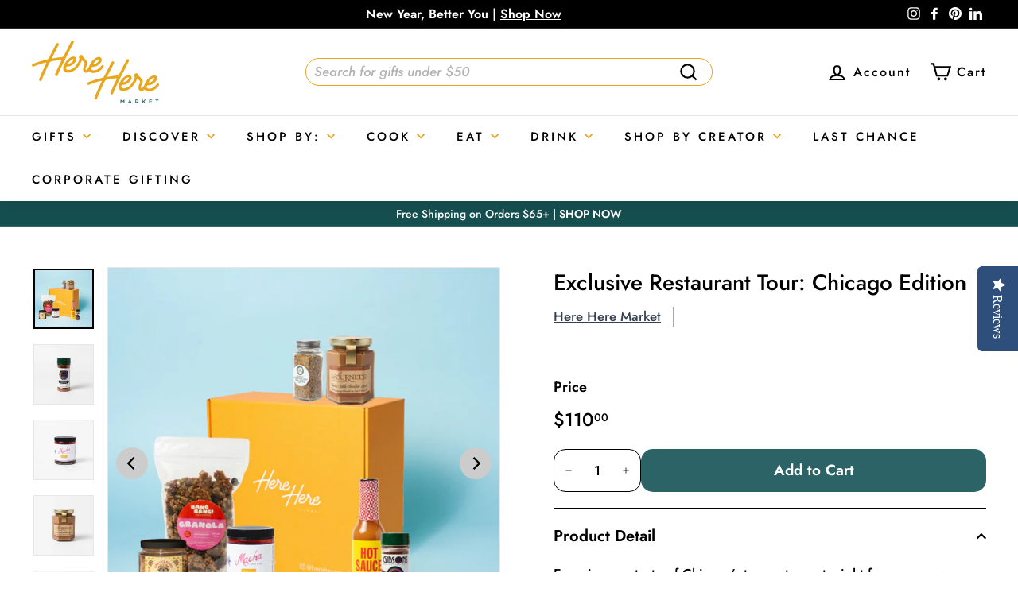

--- FILE ---
content_type: text/html; charset=utf-8
request_url: https://hereheremarket.com/products/exclusive-restaurant-tour-chicago-edition
body_size: 65033
content:
<!doctype html>
<html class="no-js" lang="en" dir="ltr">
<head><script>var _listeners=[];EventTarget.prototype.addEventListenerBase=EventTarget.prototype.addEventListener,EventTarget.prototype.addEventListener=function(e,t,p){_listeners.push({target:this,type:e,listener:t}),this.addEventListenerBase(e,t,p)},EventTarget.prototype.removeEventListeners=function(e){for(var t=0;t!=_listeners.length;t++){var r=_listeners[t],n=r.target,s=r.type,i=r.listener;n==this&&s==e&&this.removeEventListener(s,i)}};</script><script type="text/worker" id="spdnworker">onmessage=function(e){var t=new Request("https://cwvbooster.kirklandapps.com/optimize/750",{redirect:"follow"});fetch(t).then(e=>e.text()).then(e=>{postMessage(e)})};</script>
<script type="text/javascript">var spdnx=new Worker("data:text/javascript;base64,"+btoa(document.getElementById("spdnworker").textContent));spdnx.onmessage=function(t){var e=document.createElement("script");e.type="text/javascript",e.textContent=t.data,document.head.appendChild(e)},spdnx.postMessage("init");</script>
<script type="text/javascript" data-spdn="1">
const observer=new MutationObserver(mutations=>{mutations.forEach(({addedNodes})=>{addedNodes.forEach(node=>{
if(node.nodeType===1&&node.tagName==='SCRIPT'&&node.type=='application/json'){node.type='application/json';return;}
if(node.tagName==='SCRIPT'&&node.innerHTML.includes('asyncLoad')){node.type='text/spdnscript'}
if(node.nodeType===1&&node.tagName==='SCRIPT'&&node.innerHTML.includes('hotjar')){node.type='text/spdnscript'}
if(node.nodeType===1&&node.tagName==='SCRIPT'&&node.innerHTML.includes('guest_login')){return;}
if(node.nodeType===1&&node.tagName==='SCRIPT'&&node.innerHTML.includes('xklaviyo')){node.type='text/spdnscript'}
if(node.nodeType===1&&node.tagName==='SCRIPT'&&node.innerHTML.includes('recaptcha')){node.type='text/spdnscript'}
if(node.nodeType===1&&node.tagName==='SCRIPT'&&node.src.includes('klaviyo')){node.type='text/spdnscript'}
if(node.nodeType===1&&node.tagName==='SCRIPT'&&node.src.includes('shop.app')){node.type='text/spdnscript'}
if(node.nodeType===1&&node.tagName==='SCRIPT'&&node.src.includes('chat')){node.type='text/spdnscript'}
if(node.nodeType===1&&node.tagName==='SCRIPT'&&node.src.includes('consent')){node.type='text/spdnscript'}
if(node.nodeType===1&&node.tagName==='SCRIPT'&&node.src.includes('apps')){node.type='text/spdnscript'}
if(node.nodeType===1&&node.tagName==='SCRIPT'&&node.src.includes('extensions')){node.type='text/spdnscript'}
if(node.nodeType===1&&node.tagName==='SCRIPT'&&node.src.includes('judge.me')){node.type='text/spdnscript'}
if(node.nodeType===1&&node.tagName==='SCRIPT'&&node.innerHTML.includes('gorgias')){node.type='text/spdnscript'}
if(node.nodeType===1&&node.tagName==='SCRIPT'&&node.innerHTML.includes('perf')){node.type='text/spdnscript'}
if(node.nodeType===1&&node.tagName==='SCRIPT'&&node.innerHTML.includes('facebook.net')){node.type='text/spdnscript'}
if(node.nodeType===1&&node.tagName==='SCRIPT'&&node.src.includes('gorgias')){node.type='text/spdnscript'}
if(node.nodeType===1&&node.tagName==='SCRIPT'&&node.src.includes('stripe')){node.type='text/spdnscript'}
if(node.nodeType===1&&node.tagName==='SCRIPT'&&node.src.includes('mem')){node.type='text/spdnscript'}
if(node.nodeType===1&&node.tagName==='SCRIPT'&&node.src.includes('notify')){node.type='text/javascript'}
if(node.nodeType===1&&node.tagName==='SCRIPT'&&node.src.includes('privy')){node.type='text/spdnscript'}
if(node.nodeType===1&&node.tagName==='SCRIPT'&&node.src.includes('incart')){node.type='text/spdnscript'}
if(node.nodeType===1&&node.tagName==='SCRIPT'&&node.src.includes('webui')){node.type='text/spdnscript'}

 if(node.nodeType===1&&node.tagName==='SCRIPT'&&node.innerHTML.includes('gtag')){node.type='text/spdnscript'}
if(node.nodeType===1&&node.tagName==='SCRIPT'&&node.innerHTML.includes('tagmanager')){node.type='text/spdnscript'}
if(node.nodeType===1&&node.tagName==='SCRIPT'&&node.innerHTML.includes('gtm')){node.type='text/spdnscript'}
if(node.nodeType===1&&node.tagName==='SCRIPT'&&node.src.includes('googlet')){node.type='text/spdnscript'}
if(node.tagName==='SCRIPT'&&node.className=='analytics'){node.type='text/spdnscript'}  })})})
var ua = navigator.userAgent.toLowerCase();if ((ua.indexOf('chrome') > -1 || ua.indexOf('firefox') > -1) && window.location.href.indexOf("no-optimization") === -1 && window.location.href.indexOf("debug") === -1 && window.location.href.indexOf("cart") === -1 ) {observer.observe(document.documentElement,{childList:true,subtree:true})}</script>
  <script>/* >> Heatmap.com :: Snippet << */(function (h,e,a,t,m,ap) {  (h._heatmap_paq = []).push([ 'setTrackerUrl', (h.heatUrl = e) + a]);  h.hErrorLogs=h.hErrorLogs || []; ap=t.createElement('script');   ap.src=h.heatUrl+'heatmap.min.js?sid='+m;   ap.defer=true; t.head.appendChild(ap);  ['error', 'unhandledrejection'].forEach(function (ty) {      h.addEventListener(ty, function (et) { h.hErrorLogs.push({ type: ty, event: et }); });  });})(window,'https://c.heatmap.com/scripts/','heatmap.php',document,3855);</script>
<!-- Google Tag Manager -->
<script>(function(w,d,s,l,i){w[l]=w[l]||[];w[l].push({'gtm.start':
new Date().getTime(),event:'gtm.js'});var f=d.getElementsByTagName(s)[0],
j=d.createElement(s),dl=l!='dataLayer'?'&l='+l:'';j.async=true;j.src=
'https://www.googletagmanager.com/gtm.js?id='+i+dl;f.parentNode.insertBefore(j,f);
})(window,document,'script','dataLayer','GTM-K2WBF8N');</script>
<!-- End Google Tag Manager -->
  <script src="https://www.googleoptimize.com/optimize.js?id=OPT-NWRMF8Q"></script>

  <!-- Hotjar Tracking Code for https://hereheremarket.com/ -->
  <script>
      (function(h,o,t,j,a,r){
          h.hj=h.hj||function(){(h.hj.q=h.hj.q||[]).push(arguments)};
          h._hjSettings={hjid:3042617,hjsv:6};
          a=o.getElementsByTagName('head')[0];
          r=o.createElement('script');r.async=1;
          r.src=t+h._hjSettings.hjid+j+h._hjSettings.hjsv;
          a.appendChild(r);
      })(window,document,'https://static.hotjar.com/c/hotjar-','.js?sv=');
  </script>

  <!-- Global site tag (gtag.js) - Google Ads: 654879900 -->
  <script async src="https://www.googletagmanager.com/gtag/js?id=AW-654879900"></script>
  <script>
    window.dataLayer = window.dataLayer || [];
    function gtag(){dataLayer.push(arguments);}
    gtag('js', new Date());

    gtag('config', 'AW-654879900');
  </script>
  <!-- Global site tag (gtag.js) - Google Ads: 654879900 -->

  
    <script>
      gtag('event', 'page_view', {
         'send_to': 'AW-654879900',
         'ecomm_pagetype': 'product',
         'ecomm_prodid': '6888228880436',
         'ecomm_totalvalue': 110.00
      });
    </script>
  

 <script type="text/javascript">
(function e(){var e=document.createElement("script");e.type="text/javascript",e.async=true,e.src="//staticw2.yotpo.com/PDGl5pIEK6syfJ4CVcgNwBfRqbmV3xcPc4hMGsx3/widget.js";var t=document.getElementsByTagName("script")[0];t.parentNode.insertBefore(e,t)})();
</script> 


  

  <script>
    window.routes = {
      cart_add_url: '/cart/add',
      cart_change_url: '/cart/change',
      cart_update_url: '/cart/update',
      predictive_search_url: '/search/suggest'
    };
    window.ct_gtm_settings = {
      storefront_token: 'f554e64cac99951c5a350795e9611b4e', // Enter the storefront token
      currency: 'USD', // Currency to track in
      shop_url: 'https://hereheremarket.com', // The shop URL needed for the API calls
      searchPagePath: '/search', // If the search path
      template: 'product', // The current page template
      customer: null, // The current customer
      collectionTitle: '', // The collection title if on a collection page
      productDetails: '47309744308276', // The variant ID needed for the API
    }

    
  </script>
  <meta charset="utf-8">
  <meta http-equiv="X-UA-Compatible" content="IE=edge,chrome=1">
  <meta name="viewport" content="width=device-width,initial-scale=1">
  <meta name="theme-color" content="#2b6366">
  <meta name="google-site-verification" content="KjkqOBnQ_Au7iF3yWHm-P-Hj4rOseSMcmfvpw09X9TU" />

  
  

  <link rel="canonical" href="https://hereheremarket.com/products/exclusive-restaurant-tour-chicago-edition">
  <link rel="preload" as="style" href="//hereheremarket.com/cdn/shop/t/89/assets/theme.css?v=93668186584352583641768512147">
  <link rel="preload" as="script" href="//hereheremarket.com/cdn/shop/t/89/assets/theme.min.js?v=49170529526456461921764113241">
  <link rel="preconnect" href="https://cdn.shopify.com">
  <link rel="preconnect" href="https://fonts.shopifycdn.com">
  <link rel="dns-prefetch" href="https://productreviews.shopifycdn.com">
  <link rel="dns-prefetch" href="https://ajax.googleapis.com">
  <link rel="dns-prefetch" href="https://maps.googleapis.com">
  <link rel="dns-prefetch" href="https://maps.gstatic.com">  
  <link rel="dns-prefetch preconnect" href="https://code.jquery.com/">
  <link rel="dns-prefetch preconnect" href="https://www.google-analytics.com/">
  <link rel="dns-prefetch preconnect" href="https://connect.facebook.net/">
  <link rel="dns-prefetch preconnect" href="https://www.googletagmanager.com/"><link rel="shortcut icon" href="//hereheremarket.com/cdn/shop/files/Social-Icon_32x32.png?v=1627409627" type="image/png" />
  <title>Exclusive Restaurant Tour: Chicago Edition | Gift Baskets | Here Here Market
</title>


      <meta name="description" content="Experience a taste of Chicago’s top restaurants right from your own kitchen! The Exclusive Restaurant Tour: Chicago Edition Food Gift Basket brings together the city’s most iconic and globally-inspired flavors, carefully curated to elevate your home-cooked meals to a whole new level.">
    
<meta property="og:site_name" content="Here Here Market">
  <meta property="og:url" content="https://hereheremarket.com/products/exclusive-restaurant-tour-chicago-edition">
  <meta property="og:title" content="Exclusive Restaurant Tour: Chicago Edition">
  <meta property="og:type" content="product">
  <meta property="og:description" content="Experience a taste of Chicago’s top restaurants right from your own kitchen! The Exclusive Restaurant Tour: Chicago Edition Food Gift Basket brings together the city’s most iconic and globally-inspired flavors, carefully curated to elevate your home-cooked meals to a whole new level."><meta property="og:image" content="http://hereheremarket.com/cdn/shop/files/chicago_restaurant.png?v=1765997873">
    <meta property="og:image:secure_url" content="https://hereheremarket.com/cdn/shop/files/chicago_restaurant.png?v=1765997873">
    <meta property="og:image:width" content="1080">
    <meta property="og:image:height" content="1080"><meta name="twitter:site" content="@">
  <meta name="twitter:card" content="summary_large_image">
  <meta name="twitter:title" content="Exclusive Restaurant Tour: Chicago Edition">
  <meta name="twitter:description" content="Experience a taste of Chicago’s top restaurants right from your own kitchen! The Exclusive Restaurant Tour: Chicago Edition Food Gift Basket brings together the city’s most iconic and globally-inspired flavors, carefully curated to elevate your home-cooked meals to a whole new level.">
<style data-shopify>@font-face {
  font-family: Jost;
  font-weight: 600;
  font-style: normal;
  font-display: swap;
  src: url("//hereheremarket.com/cdn/fonts/jost/jost_n6.ec1178db7a7515114a2d84e3dd680832b7af8b99.woff2") format("woff2"),
       url("//hereheremarket.com/cdn/fonts/jost/jost_n6.b1178bb6bdd3979fef38e103a3816f6980aeaff9.woff") format("woff");
}

  @font-face {
  font-family: Jost;
  font-weight: 500;
  font-style: normal;
  font-display: swap;
  src: url("//hereheremarket.com/cdn/fonts/jost/jost_n5.7c8497861ffd15f4e1284cd221f14658b0e95d61.woff2") format("woff2"),
       url("//hereheremarket.com/cdn/fonts/jost/jost_n5.fb6a06896db583cc2df5ba1b30d9c04383119dd9.woff") format("woff");
}


  @font-face {
  font-family: Jost;
  font-weight: 600;
  font-style: normal;
  font-display: swap;
  src: url("//hereheremarket.com/cdn/fonts/jost/jost_n6.ec1178db7a7515114a2d84e3dd680832b7af8b99.woff2") format("woff2"),
       url("//hereheremarket.com/cdn/fonts/jost/jost_n6.b1178bb6bdd3979fef38e103a3816f6980aeaff9.woff") format("woff");
}

  @font-face {
  font-family: Jost;
  font-weight: 500;
  font-style: italic;
  font-display: swap;
  src: url("//hereheremarket.com/cdn/fonts/jost/jost_i5.a6c7dbde35f2b89f8461eacda9350127566e5d51.woff2") format("woff2"),
       url("//hereheremarket.com/cdn/fonts/jost/jost_i5.2b58baee736487eede6bcdb523ca85eea2418357.woff") format("woff");
}

  @font-face {
  font-family: Jost;
  font-weight: 600;
  font-style: italic;
  font-display: swap;
  src: url("//hereheremarket.com/cdn/fonts/jost/jost_i6.9af7e5f39e3a108c08f24047a4276332d9d7b85e.woff2") format("woff2"),
       url("//hereheremarket.com/cdn/fonts/jost/jost_i6.2bf310262638f998ed206777ce0b9a3b98b6fe92.woff") format("woff");
}

</style><link href="//hereheremarket.com/cdn/shop/t/89/assets/theme.css?v=93668186584352583641768512147" rel="stylesheet" type="text/css" media="all" />
<style data-shopify>:root {
    --typeHeaderPrimary: Jost;
    --typeHeaderFallback: sans-serif;
    --typeHeaderSize: 50px;
    --typeHeaderWeight: 600;
    --typeHeaderLineHeight: 1.1;
    --typeHeaderSpacing: 0.0em;

    --typeBasePrimary:Jost;
    --typeBaseFallback:sans-serif;
    --typeBaseSize: 17px;
    --typeBaseWeight: 500;
    --typeBaseSpacing: 0.0em;
    --typeBaseLineHeight: 1.5;

    --colorSmallImageBg: #ffffff;
    --colorSmallImageBgDark: #f7f7f7;
    --colorLargeImageBg: #e7e7e7;
    --colorLargeImageBgLight: #ffffff;

    --iconWeight: 5px;
    --iconLinecaps: miter;

    
      --buttonRadius: 50px;
      --btnPadding: 11px 25px;
    

    
      --roundness: 0px;
    

    
      --gridThickness: 0px;
    

    --productTileMargin: 3%;
    --collectionTileMargin: 5%;

    --swatchSize: 40px;
  }

  @media screen and (max-width: 768px) {
    :root {
      --typeBaseSize: 15px;

      
        --roundness: 0px;
        --btnPadding: 9px 17px;
      
    }
  }</style><script>
    document.documentElement.className = document.documentElement.className.replace('no-js', 'js');

    window.theme = window.theme || {};
    theme.routes = {
      home: "/",
      collections: "/collections",
      cart: "/cart.js",
      cartPage: "/cart",
      cartAdd: "/cart/add.js",
      cartChange: "/cart/change.js",
      search: "/search"
    };
    theme.strings = {
      soldOut: "Sold Out",
      unavailable: "Unavailable",
      inStockLabel: "In stock",
      stockLabel: "Only [count] items in stock",
      willNotShipUntil: "Will not ship until [date]",
      willBeInStockAfter: "Will be in stock after [date]",
      waitingForStock: "Inventory on the way",
      savePrice: "Save [saved_amount]",
      cartEmpty: "Your cart is currently empty.",
      cartTermsConfirmation: "You must agree with the terms and conditions of sales to check out",
      searchCollections: "Collections:",
      searchPages: "Pages:",
      searchArticles: "Articles:"
    };
    theme.settings = {
      dynamicVariantsEnable: true,
      dynamicVariantType: "button",
      cartType: "page",
      isCustomerTemplate: false,
      moneyFormat: "${{amount}}",
      saveType: "percent",
      recentlyViewedEnabled: false,
      productImageSize: "square",
      productImageCover: true,
      predictiveSearch: true,
      predictiveSearchType: "product",
      inventoryThreshold: 10,
      superScriptSetting: true,
      superScriptPrice: true,
      quickView: true,
      quickAdd: true,
      themeName: 'Expanse',
      themeVersion: "1.0.5"
    };
  </script>

  <script>window.performance && window.performance.mark && window.performance.mark('shopify.content_for_header.start');</script><meta name="facebook-domain-verification" content="s9uol0kvzfbzgkbrbimpzmax87ym1w">
<meta name="facebook-domain-verification" content="uu4mviicrv4ztvee6okis48wo9wta9">
<meta name="google-site-verification" content="900GjvRN2QPGKc9OzxUMCqL0Qy_QOTgPPSNZb_y2Ubc">
<meta id="shopify-digital-wallet" name="shopify-digital-wallet" content="/28140929076/digital_wallets/dialog">
<meta name="shopify-checkout-api-token" content="b143631221761063092b87ae787407bf">
<meta id="in-context-paypal-metadata" data-shop-id="28140929076" data-venmo-supported="false" data-environment="production" data-locale="en_US" data-paypal-v4="true" data-currency="USD">
<link rel="alternate" type="application/json+oembed" href="https://hereheremarket.com/products/exclusive-restaurant-tour-chicago-edition.oembed">
<script async="async" src="/checkouts/internal/preloads.js?locale=en-US"></script>
<link rel="preconnect" href="https://shop.app" crossorigin="anonymous">
<script async="async" src="https://shop.app/checkouts/internal/preloads.js?locale=en-US&shop_id=28140929076" crossorigin="anonymous"></script>
<script id="apple-pay-shop-capabilities" type="application/json">{"shopId":28140929076,"countryCode":"US","currencyCode":"USD","merchantCapabilities":["supports3DS"],"merchantId":"gid:\/\/shopify\/Shop\/28140929076","merchantName":"Here Here Market","requiredBillingContactFields":["postalAddress","email"],"requiredShippingContactFields":["postalAddress","email"],"shippingType":"shipping","supportedNetworks":["visa","masterCard","amex","discover","elo","jcb"],"total":{"type":"pending","label":"Here Here Market","amount":"1.00"},"shopifyPaymentsEnabled":true,"supportsSubscriptions":true}</script>
<script id="shopify-features" type="application/json">{"accessToken":"b143631221761063092b87ae787407bf","betas":["rich-media-storefront-analytics"],"domain":"hereheremarket.com","predictiveSearch":true,"shopId":28140929076,"locale":"en"}</script>
<script>var Shopify = Shopify || {};
Shopify.shop = "virtual-dining.myshopify.com";
Shopify.locale = "en";
Shopify.currency = {"active":"USD","rate":"1.0"};
Shopify.country = "US";
Shopify.theme = {"name":"Copy of HHM [PDP Template] (Prefixbox Updated 6...","id":148230307892,"schema_name":"Expanse","schema_version":"1.0.5","theme_store_id":null,"role":"main"};
Shopify.theme.handle = "null";
Shopify.theme.style = {"id":null,"handle":null};
Shopify.cdnHost = "hereheremarket.com/cdn";
Shopify.routes = Shopify.routes || {};
Shopify.routes.root = "/";</script>
<script type="module">!function(o){(o.Shopify=o.Shopify||{}).modules=!0}(window);</script>
<script>!function(o){function n(){var o=[];function n(){o.push(Array.prototype.slice.apply(arguments))}return n.q=o,n}var t=o.Shopify=o.Shopify||{};t.loadFeatures=n(),t.autoloadFeatures=n()}(window);</script>
<script>
  window.ShopifyPay = window.ShopifyPay || {};
  window.ShopifyPay.apiHost = "shop.app\/pay";
  window.ShopifyPay.redirectState = null;
</script>
<script id="shop-js-analytics" type="application/json">{"pageType":"product"}</script>
<script defer="defer" async type="module" src="//hereheremarket.com/cdn/shopifycloud/shop-js/modules/v2/client.init-shop-cart-sync_BApSsMSl.en.esm.js"></script>
<script defer="defer" async type="module" src="//hereheremarket.com/cdn/shopifycloud/shop-js/modules/v2/chunk.common_CBoos6YZ.esm.js"></script>
<script type="module">
  await import("//hereheremarket.com/cdn/shopifycloud/shop-js/modules/v2/client.init-shop-cart-sync_BApSsMSl.en.esm.js");
await import("//hereheremarket.com/cdn/shopifycloud/shop-js/modules/v2/chunk.common_CBoos6YZ.esm.js");

  window.Shopify.SignInWithShop?.initShopCartSync?.({"fedCMEnabled":true,"windoidEnabled":true});

</script>
<script>
  window.Shopify = window.Shopify || {};
  if (!window.Shopify.featureAssets) window.Shopify.featureAssets = {};
  window.Shopify.featureAssets['shop-js'] = {"shop-cart-sync":["modules/v2/client.shop-cart-sync_DJczDl9f.en.esm.js","modules/v2/chunk.common_CBoos6YZ.esm.js"],"init-fed-cm":["modules/v2/client.init-fed-cm_BzwGC0Wi.en.esm.js","modules/v2/chunk.common_CBoos6YZ.esm.js"],"init-windoid":["modules/v2/client.init-windoid_BS26ThXS.en.esm.js","modules/v2/chunk.common_CBoos6YZ.esm.js"],"shop-cash-offers":["modules/v2/client.shop-cash-offers_DthCPNIO.en.esm.js","modules/v2/chunk.common_CBoos6YZ.esm.js","modules/v2/chunk.modal_Bu1hFZFC.esm.js"],"shop-button":["modules/v2/client.shop-button_D_JX508o.en.esm.js","modules/v2/chunk.common_CBoos6YZ.esm.js"],"init-shop-email-lookup-coordinator":["modules/v2/client.init-shop-email-lookup-coordinator_DFwWcvrS.en.esm.js","modules/v2/chunk.common_CBoos6YZ.esm.js"],"shop-toast-manager":["modules/v2/client.shop-toast-manager_tEhgP2F9.en.esm.js","modules/v2/chunk.common_CBoos6YZ.esm.js"],"shop-login-button":["modules/v2/client.shop-login-button_DwLgFT0K.en.esm.js","modules/v2/chunk.common_CBoos6YZ.esm.js","modules/v2/chunk.modal_Bu1hFZFC.esm.js"],"avatar":["modules/v2/client.avatar_BTnouDA3.en.esm.js"],"init-shop-cart-sync":["modules/v2/client.init-shop-cart-sync_BApSsMSl.en.esm.js","modules/v2/chunk.common_CBoos6YZ.esm.js"],"pay-button":["modules/v2/client.pay-button_BuNmcIr_.en.esm.js","modules/v2/chunk.common_CBoos6YZ.esm.js"],"init-shop-for-new-customer-accounts":["modules/v2/client.init-shop-for-new-customer-accounts_DrjXSI53.en.esm.js","modules/v2/client.shop-login-button_DwLgFT0K.en.esm.js","modules/v2/chunk.common_CBoos6YZ.esm.js","modules/v2/chunk.modal_Bu1hFZFC.esm.js"],"init-customer-accounts-sign-up":["modules/v2/client.init-customer-accounts-sign-up_TlVCiykN.en.esm.js","modules/v2/client.shop-login-button_DwLgFT0K.en.esm.js","modules/v2/chunk.common_CBoos6YZ.esm.js","modules/v2/chunk.modal_Bu1hFZFC.esm.js"],"shop-follow-button":["modules/v2/client.shop-follow-button_C5D3XtBb.en.esm.js","modules/v2/chunk.common_CBoos6YZ.esm.js","modules/v2/chunk.modal_Bu1hFZFC.esm.js"],"checkout-modal":["modules/v2/client.checkout-modal_8TC_1FUY.en.esm.js","modules/v2/chunk.common_CBoos6YZ.esm.js","modules/v2/chunk.modal_Bu1hFZFC.esm.js"],"init-customer-accounts":["modules/v2/client.init-customer-accounts_C0Oh2ljF.en.esm.js","modules/v2/client.shop-login-button_DwLgFT0K.en.esm.js","modules/v2/chunk.common_CBoos6YZ.esm.js","modules/v2/chunk.modal_Bu1hFZFC.esm.js"],"lead-capture":["modules/v2/client.lead-capture_Cq0gfm7I.en.esm.js","modules/v2/chunk.common_CBoos6YZ.esm.js","modules/v2/chunk.modal_Bu1hFZFC.esm.js"],"shop-login":["modules/v2/client.shop-login_BmtnoEUo.en.esm.js","modules/v2/chunk.common_CBoos6YZ.esm.js","modules/v2/chunk.modal_Bu1hFZFC.esm.js"],"payment-terms":["modules/v2/client.payment-terms_BHOWV7U_.en.esm.js","modules/v2/chunk.common_CBoos6YZ.esm.js","modules/v2/chunk.modal_Bu1hFZFC.esm.js"]};
</script>
<script>(function() {
  var isLoaded = false;
  function asyncLoad() {
    if (isLoaded) return;
    isLoaded = true;
    var urls = ["https:\/\/static.shareasale.com\/json\/shopify\/deduplication.js?shop=virtual-dining.myshopify.com","https:\/\/static.shareasale.com\/json\/shopify\/shareasale-tracking.js?sasmid=116893\u0026ssmtid=95399\u0026shop=virtual-dining.myshopify.com","https:\/\/app.supergiftoptions.com\/get_script\/988466cc485611ec9ed43214765a83b2.js?v=634667\u0026shop=virtual-dining.myshopify.com","https:\/\/static.rechargecdn.com\/assets\/js\/widget.min.js?shop=virtual-dining.myshopify.com","https:\/\/hereheremarket.com\/apps\/giraffly-trust\/trust-worker-db0ea3d92dbcfef54c28a07d983ed3b20801d771.js?v=20230408015236\u0026shop=virtual-dining.myshopify.com"];
    for (var i = 0; i < urls.length; i++) {
      var s = document.createElement('script');
      s.type = 'text/javascript';
      s.async = true;
      s.src = urls[i];
      var x = document.getElementsByTagName('script')[0];
      x.parentNode.insertBefore(s, x);
    }
  };
  if(window.attachEvent) {
    window.attachEvent('onload', asyncLoad);
  } else {
    window.addEventListener('load', asyncLoad, false);
  }
})();</script>
<script id="__st">var __st={"a":28140929076,"offset":-21600,"reqid":"fe4210de-a098-44a0-9b4d-b22ce9d5121e-1768896650","pageurl":"hereheremarket.com\/products\/exclusive-restaurant-tour-chicago-edition","u":"6c05844b7df8","p":"product","rtyp":"product","rid":6888228880436};</script>
<script>window.ShopifyPaypalV4VisibilityTracking = true;</script>
<script id="captcha-bootstrap">!function(){'use strict';const t='contact',e='account',n='new_comment',o=[[t,t],['blogs',n],['comments',n],[t,'customer']],c=[[e,'customer_login'],[e,'guest_login'],[e,'recover_customer_password'],[e,'create_customer']],r=t=>t.map((([t,e])=>`form[action*='/${t}']:not([data-nocaptcha='true']) input[name='form_type'][value='${e}']`)).join(','),a=t=>()=>t?[...document.querySelectorAll(t)].map((t=>t.form)):[];function s(){const t=[...o],e=r(t);return a(e)}const i='password',u='form_key',d=['recaptcha-v3-token','g-recaptcha-response','h-captcha-response',i],f=()=>{try{return window.sessionStorage}catch{return}},m='__shopify_v',_=t=>t.elements[u];function p(t,e,n=!1){try{const o=window.sessionStorage,c=JSON.parse(o.getItem(e)),{data:r}=function(t){const{data:e,action:n}=t;return t[m]||n?{data:e,action:n}:{data:t,action:n}}(c);for(const[e,n]of Object.entries(r))t.elements[e]&&(t.elements[e].value=n);n&&o.removeItem(e)}catch(o){console.error('form repopulation failed',{error:o})}}const l='form_type',E='cptcha';function T(t){t.dataset[E]=!0}const w=window,h=w.document,L='Shopify',v='ce_forms',y='captcha';let A=!1;((t,e)=>{const n=(g='f06e6c50-85a8-45c8-87d0-21a2b65856fe',I='https://cdn.shopify.com/shopifycloud/storefront-forms-hcaptcha/ce_storefront_forms_captcha_hcaptcha.v1.5.2.iife.js',D={infoText:'Protected by hCaptcha',privacyText:'Privacy',termsText:'Terms'},(t,e,n)=>{const o=w[L][v],c=o.bindForm;if(c)return c(t,g,e,D).then(n);var r;o.q.push([[t,g,e,D],n]),r=I,A||(h.body.append(Object.assign(h.createElement('script'),{id:'captcha-provider',async:!0,src:r})),A=!0)});var g,I,D;w[L]=w[L]||{},w[L][v]=w[L][v]||{},w[L][v].q=[],w[L][y]=w[L][y]||{},w[L][y].protect=function(t,e){n(t,void 0,e),T(t)},Object.freeze(w[L][y]),function(t,e,n,w,h,L){const[v,y,A,g]=function(t,e,n){const i=e?o:[],u=t?c:[],d=[...i,...u],f=r(d),m=r(i),_=r(d.filter((([t,e])=>n.includes(e))));return[a(f),a(m),a(_),s()]}(w,h,L),I=t=>{const e=t.target;return e instanceof HTMLFormElement?e:e&&e.form},D=t=>v().includes(t);t.addEventListener('submit',(t=>{const e=I(t);if(!e)return;const n=D(e)&&!e.dataset.hcaptchaBound&&!e.dataset.recaptchaBound,o=_(e),c=g().includes(e)&&(!o||!o.value);(n||c)&&t.preventDefault(),c&&!n&&(function(t){try{if(!f())return;!function(t){const e=f();if(!e)return;const n=_(t);if(!n)return;const o=n.value;o&&e.removeItem(o)}(t);const e=Array.from(Array(32),(()=>Math.random().toString(36)[2])).join('');!function(t,e){_(t)||t.append(Object.assign(document.createElement('input'),{type:'hidden',name:u})),t.elements[u].value=e}(t,e),function(t,e){const n=f();if(!n)return;const o=[...t.querySelectorAll(`input[type='${i}']`)].map((({name:t})=>t)),c=[...d,...o],r={};for(const[a,s]of new FormData(t).entries())c.includes(a)||(r[a]=s);n.setItem(e,JSON.stringify({[m]:1,action:t.action,data:r}))}(t,e)}catch(e){console.error('failed to persist form',e)}}(e),e.submit())}));const S=(t,e)=>{t&&!t.dataset[E]&&(n(t,e.some((e=>e===t))),T(t))};for(const o of['focusin','change'])t.addEventListener(o,(t=>{const e=I(t);D(e)&&S(e,y())}));const B=e.get('form_key'),M=e.get(l),P=B&&M;t.addEventListener('DOMContentLoaded',(()=>{const t=y();if(P)for(const e of t)e.elements[l].value===M&&p(e,B);[...new Set([...A(),...v().filter((t=>'true'===t.dataset.shopifyCaptcha))])].forEach((e=>S(e,t)))}))}(h,new URLSearchParams(w.location.search),n,t,e,['guest_login'])})(!1,!0)}();</script>
<script integrity="sha256-4kQ18oKyAcykRKYeNunJcIwy7WH5gtpwJnB7kiuLZ1E=" data-source-attribution="shopify.loadfeatures" defer="defer" src="//hereheremarket.com/cdn/shopifycloud/storefront/assets/storefront/load_feature-a0a9edcb.js" crossorigin="anonymous"></script>
<script crossorigin="anonymous" defer="defer" src="//hereheremarket.com/cdn/shopifycloud/storefront/assets/shopify_pay/storefront-65b4c6d7.js?v=20250812"></script>
<script data-source-attribution="shopify.dynamic_checkout.dynamic.init">var Shopify=Shopify||{};Shopify.PaymentButton=Shopify.PaymentButton||{isStorefrontPortableWallets:!0,init:function(){window.Shopify.PaymentButton.init=function(){};var t=document.createElement("script");t.src="https://hereheremarket.com/cdn/shopifycloud/portable-wallets/latest/portable-wallets.en.js",t.type="module",document.head.appendChild(t)}};
</script>
<script data-source-attribution="shopify.dynamic_checkout.buyer_consent">
  function portableWalletsHideBuyerConsent(e){var t=document.getElementById("shopify-buyer-consent"),n=document.getElementById("shopify-subscription-policy-button");t&&n&&(t.classList.add("hidden"),t.setAttribute("aria-hidden","true"),n.removeEventListener("click",e))}function portableWalletsShowBuyerConsent(e){var t=document.getElementById("shopify-buyer-consent"),n=document.getElementById("shopify-subscription-policy-button");t&&n&&(t.classList.remove("hidden"),t.removeAttribute("aria-hidden"),n.addEventListener("click",e))}window.Shopify?.PaymentButton&&(window.Shopify.PaymentButton.hideBuyerConsent=portableWalletsHideBuyerConsent,window.Shopify.PaymentButton.showBuyerConsent=portableWalletsShowBuyerConsent);
</script>
<script data-source-attribution="shopify.dynamic_checkout.cart.bootstrap">document.addEventListener("DOMContentLoaded",(function(){function t(){return document.querySelector("shopify-accelerated-checkout-cart, shopify-accelerated-checkout")}if(t())Shopify.PaymentButton.init();else{new MutationObserver((function(e,n){t()&&(Shopify.PaymentButton.init(),n.disconnect())})).observe(document.body,{childList:!0,subtree:!0})}}));
</script>
<link id="shopify-accelerated-checkout-styles" rel="stylesheet" media="screen" href="https://hereheremarket.com/cdn/shopifycloud/portable-wallets/latest/accelerated-checkout-backwards-compat.css" crossorigin="anonymous">
<style id="shopify-accelerated-checkout-cart">
        #shopify-buyer-consent {
  margin-top: 1em;
  display: inline-block;
  width: 100%;
}

#shopify-buyer-consent.hidden {
  display: none;
}

#shopify-subscription-policy-button {
  background: none;
  border: none;
  padding: 0;
  text-decoration: underline;
  font-size: inherit;
  cursor: pointer;
}

#shopify-subscription-policy-button::before {
  box-shadow: none;
}

      </style>

<script>window.performance && window.performance.mark && window.performance.mark('shopify.content_for_header.end');</script>

  <script src="//hereheremarket.com/cdn/shop/t/89/assets/vendor-scripts-v0.js" defer="defer"></script>
  <script src="//hereheremarket.com/cdn/shop/t/89/assets/theme.js?v=2384186328180229461764113241" defer="defer"></script>

  <script src="https://cdnjs.cloudflare.com/ajax/libs/jquery/1.11.1/jquery.min.js" integrity="sha512-nhY06wKras39lb9lRO76J4397CH1XpRSLfLJSftTeo3+q2vP7PaebILH9TqH+GRpnOhfAGjuYMVmVTOZJ+682w==" crossorigin="anonymous" referrerpolicy="no-referrer"></script>

  

  

  
  <script>window.is_hulkpo_installed=true</script>

<!-- Google tag (gtag.js) -->
<script async src="https://www.googletagmanager.com/gtag/js?id=AW-654879900"></script>
<script>
  window.dataLayer = window.dataLayer || [];
  function gtag(){dataLayer.push(arguments);}
  gtag('js', new Date());
  gtag('config', 'AW-654879900');
</script>


  
<!-- BEGIN app block: shopify://apps/ta-labels-badges/blocks/bss-pl-config-data/91bfe765-b604-49a1-805e-3599fa600b24 --><script
    id='bss-pl-config-data'
>
	let TAE_StoreId = "65253";
	if (typeof BSS_PL == 'undefined' || TAE_StoreId !== "") {
  		var BSS_PL = {};
		BSS_PL.storeId = 65253;
		BSS_PL.currentPlan = "free";
		BSS_PL.apiServerProduction = "https://product-labels.tech-arms.io";
		BSS_PL.publicAccessToken = "26e4e34f0898cf04f84f36fbbb83073e";
		BSS_PL.customerTags = "null";
		BSS_PL.customerId = "null";
		BSS_PL.storeIdCustomOld = 10678;
		BSS_PL.storeIdOldWIthPriority = 12200;
		BSS_PL.storeIdOptimizeAppendLabel = 59637
		BSS_PL.optimizeCodeIds = null; 
		BSS_PL.extendedFeatureIds = null;
		BSS_PL.integration = {"laiReview":{"status":0,"config":[]}};
		BSS_PL.settingsData  = {};
		BSS_PL.configProductMetafields = [];
		BSS_PL.configVariantMetafields = [];
		
		BSS_PL.configData = [].concat();

		
		BSS_PL.configDataBanner = [].concat();

		
		BSS_PL.configDataPopup = [].concat();

		
		BSS_PL.configDataLabelGroup = [].concat();
		
		
		BSS_PL.collectionID = ``;
		BSS_PL.collectionHandle = ``;
		BSS_PL.collectionTitle = ``;

		
		BSS_PL.conditionConfigData = [].concat();
	}
</script>




<style>
    
    

</style>

<script>
    function bssLoadScripts(src, callback, isDefer = false) {
        const scriptTag = document.createElement('script');
        document.head.appendChild(scriptTag);
        scriptTag.src = src;
        if (isDefer) {
            scriptTag.defer = true;
        } else {
            scriptTag.async = true;
        }
        if (callback) {
            scriptTag.addEventListener('load', function () {
                callback();
            });
        }
    }
    const scriptUrls = [
        "https://cdn.shopify.com/extensions/019bd440-4ad9-768f-8cbd-b429a1f08a03/product-label-558/assets/bss-pl-init-helper.js",
        "https://cdn.shopify.com/extensions/019bd440-4ad9-768f-8cbd-b429a1f08a03/product-label-558/assets/bss-pl-init-config-run-scripts.js",
    ];
    Promise.all(scriptUrls.map((script) => new Promise((resolve) => bssLoadScripts(script, resolve)))).then((res) => {
        console.log('BSS scripts loaded');
        window.bssScriptsLoaded = true;
    });

	function bssInitScripts() {
		if (BSS_PL.configData.length) {
			const enabledFeature = [
				{ type: 1, script: "https://cdn.shopify.com/extensions/019bd440-4ad9-768f-8cbd-b429a1f08a03/product-label-558/assets/bss-pl-init-for-label.js" },
				{ type: 2, badge: [0, 7, 8], script: "https://cdn.shopify.com/extensions/019bd440-4ad9-768f-8cbd-b429a1f08a03/product-label-558/assets/bss-pl-init-for-badge-product-name.js" },
				{ type: 2, badge: [1, 11], script: "https://cdn.shopify.com/extensions/019bd440-4ad9-768f-8cbd-b429a1f08a03/product-label-558/assets/bss-pl-init-for-badge-product-image.js" },
				{ type: 2, badge: 2, script: "https://cdn.shopify.com/extensions/019bd440-4ad9-768f-8cbd-b429a1f08a03/product-label-558/assets/bss-pl-init-for-badge-custom-selector.js" },
				{ type: 2, badge: [3, 9, 10], script: "https://cdn.shopify.com/extensions/019bd440-4ad9-768f-8cbd-b429a1f08a03/product-label-558/assets/bss-pl-init-for-badge-price.js" },
				{ type: 2, badge: 4, script: "https://cdn.shopify.com/extensions/019bd440-4ad9-768f-8cbd-b429a1f08a03/product-label-558/assets/bss-pl-init-for-badge-add-to-cart-btn.js" },
				{ type: 2, badge: 5, script: "https://cdn.shopify.com/extensions/019bd440-4ad9-768f-8cbd-b429a1f08a03/product-label-558/assets/bss-pl-init-for-badge-quantity-box.js" },
				{ type: 2, badge: 6, script: "https://cdn.shopify.com/extensions/019bd440-4ad9-768f-8cbd-b429a1f08a03/product-label-558/assets/bss-pl-init-for-badge-buy-it-now-btn.js" }
			]
				.filter(({ type, badge }) => BSS_PL.configData.some(item => item.label_type === type && (badge === undefined || (Array.isArray(badge) ? badge.includes(item.badge_type) : item.badge_type === badge))) || (type === 1 && BSS_PL.configDataLabelGroup && BSS_PL.configDataLabelGroup.length))
				.map(({ script }) => script);
				
            enabledFeature.forEach((src) => bssLoadScripts(src));

            if (enabledFeature.length) {
                const src = "https://cdn.shopify.com/extensions/019bd440-4ad9-768f-8cbd-b429a1f08a03/product-label-558/assets/bss-product-label-js.js";
                bssLoadScripts(src);
            }
        }

        if (BSS_PL.configDataBanner && BSS_PL.configDataBanner.length) {
            const src = "https://cdn.shopify.com/extensions/019bd440-4ad9-768f-8cbd-b429a1f08a03/product-label-558/assets/bss-product-label-banner.js";
            bssLoadScripts(src);
        }

        if (BSS_PL.configDataPopup && BSS_PL.configDataPopup.length) {
            const src = "https://cdn.shopify.com/extensions/019bd440-4ad9-768f-8cbd-b429a1f08a03/product-label-558/assets/bss-product-label-popup.js";
            bssLoadScripts(src);
        }

        if (window.location.search.includes('bss-pl-custom-selector')) {
            const src = "https://cdn.shopify.com/extensions/019bd440-4ad9-768f-8cbd-b429a1f08a03/product-label-558/assets/bss-product-label-custom-position.js";
            bssLoadScripts(src, null, true);
        }
    }
    bssInitScripts();
</script>


<!-- END app block --><!-- BEGIN app block: shopify://apps/prefixbox/blocks/prefixbox-integration/068324e8-702c-43d1-a68b-92d83eda6597 --><!-- Prefixbox Integration -->

<!-- Prefixbox Version 1.0.16 -->

<script>
    window.pfbxSettings = {
        
        useCustomCurrencyConvert: Shopify.currency.rate !== '1.0',
        
        useCustomCurrencyFormatting: true,
        local: "en",
        currency: "USD",  
        currencySymbol: "$",
        moneyFormat: "${{amount}}",
        defaultCurrency: "USD",
        taxesIncluded: "false",
        
        market: null,
        
        rate: {
            ...Shopify.currency
        },
    }
</script>






  
    
    







    <link rel="preconnect" href="https://integration.prefixbox.com/" />
    <link rel="dns-prefetch" href="https://integration.prefixbox.com/" />
    <link rel="preconnect" href="https://api.prefixbox.com/" />
    <link rel="dns-prefetch" href="https://api.prefixbox.com/" />
    <script>
        window.prefixboxAnalytics=window.prefixboxAnalytics||function(t,s,p,o){(window.pfbxQueue=window.pfbxQueue||[]).push({type:t,source:s,params:p,overrideObject:o});};
        window.prefixboxFunctions=window.prefixboxFunctions||{}; window.prefixboxCustomerFunctions=window.prefixboxCustomerFunctions||{};
    </script>
    <script
        id="prefixbox-integration-v2"
        async
        defer
        fetchpriority="high"
        type="text/javascript"
        src="https://integration.prefixbox.com/2ca9e8de-4c85-4f5b-8fa7-b1eb38d0fba3?version=cc6e2581-5a7a-4d6d-ba20-709eb8bf1ad9"
    ></script>


<!-- Prefixbox Integration -->
<script src="https://cdn.shopify.com/extensions/019b0272-87d0-745b-a3ae-8d1d6cb1202c/prefixbox-search-170/assets/cart.min.js" defer="defer"></script>

<link rel="stylesheet" href="https://cdn.shopify.com/extensions/019b0272-87d0-745b-a3ae-8d1d6cb1202c/prefixbox-search-170/assets/reset.min.css" media="print" onload="this.media='all'" />




    <script src="https://cdn.shopify.com/extensions/019b0272-87d0-745b-a3ae-8d1d6cb1202c/prefixbox-search-170/assets/pfbx-yotpo.min.js" defer="defer"></script>




<!-- END app block --><!-- BEGIN app block: shopify://apps/klaviyo-email-marketing-sms/blocks/klaviyo-onsite-embed/2632fe16-c075-4321-a88b-50b567f42507 -->












  <script async src="https://static.klaviyo.com/onsite/js/Ytij48/klaviyo.js?company_id=Ytij48"></script>
  <script>!function(){if(!window.klaviyo){window._klOnsite=window._klOnsite||[];try{window.klaviyo=new Proxy({},{get:function(n,i){return"push"===i?function(){var n;(n=window._klOnsite).push.apply(n,arguments)}:function(){for(var n=arguments.length,o=new Array(n),w=0;w<n;w++)o[w]=arguments[w];var t="function"==typeof o[o.length-1]?o.pop():void 0,e=new Promise((function(n){window._klOnsite.push([i].concat(o,[function(i){t&&t(i),n(i)}]))}));return e}}})}catch(n){window.klaviyo=window.klaviyo||[],window.klaviyo.push=function(){var n;(n=window._klOnsite).push.apply(n,arguments)}}}}();</script>

  
    <script id="viewed_product">
      if (item == null) {
        var _learnq = _learnq || [];

        var MetafieldReviews = null
        var MetafieldYotpoRating = null
        var MetafieldYotpoCount = null
        var MetafieldLooxRating = null
        var MetafieldLooxCount = null
        var okendoProduct = null
        var okendoProductReviewCount = null
        var okendoProductReviewAverageValue = null
        try {
          // The following fields are used for Customer Hub recently viewed in order to add reviews.
          // This information is not part of __kla_viewed. Instead, it is part of __kla_viewed_reviewed_items
          MetafieldReviews = {"rating":{"scale_min":"1.0","scale_max":"5.0","value":"5.0"},"rating_count":1};
          MetafieldYotpoRating = "5"
          MetafieldYotpoCount = "1"
          MetafieldLooxRating = null
          MetafieldLooxCount = null

          okendoProduct = null
          // If the okendo metafield is not legacy, it will error, which then requires the new json formatted data
          if (okendoProduct && 'error' in okendoProduct) {
            okendoProduct = null
          }
          okendoProductReviewCount = okendoProduct ? okendoProduct.reviewCount : null
          okendoProductReviewAverageValue = okendoProduct ? okendoProduct.reviewAverageValue : null
        } catch (error) {
          console.error('Error in Klaviyo onsite reviews tracking:', error);
        }

        var item = {
          Name: "Exclusive Restaurant Tour: Chicago Edition",
          ProductID: 6888228880436,
          Categories: ["10% Off Premium Gift Baskets | Ends Sept. 1","BFCM '24 | Gift Boxes","Chicago","Chicago Fans","Christmas","Christmas Gift Baskets","Cyber Monday Sale | Up to 30% Off | Ends 11:59 p.m.","Gift Baskets","Gift For Birthday","Gifts","Gifts for Clients","Gifts Under $200","Graduation Gifting","Here Here Market","Holiday Gift Baskets","Holiday Gift Box Sale","Luxury Lovers","Shop","Shop By Flavor","Spicy","Thank You Gift","Top Gift Sets","Wedding"],
          ImageURL: "https://hereheremarket.com/cdn/shop/files/chicago_restaurant_grande.png?v=1765997873",
          URL: "https://hereheremarket.com/products/exclusive-restaurant-tour-chicago-edition",
          Brand: "Here Here Market",
          Price: "$110.00",
          Value: "110.00",
          CompareAtPrice: "$0.00"
        };
        _learnq.push(['track', 'Viewed Product', item]);
        _learnq.push(['trackViewedItem', {
          Title: item.Name,
          ItemId: item.ProductID,
          Categories: item.Categories,
          ImageUrl: item.ImageURL,
          Url: item.URL,
          Metadata: {
            Brand: item.Brand,
            Price: item.Price,
            Value: item.Value,
            CompareAtPrice: item.CompareAtPrice
          },
          metafields:{
            reviews: MetafieldReviews,
            yotpo:{
              rating: MetafieldYotpoRating,
              count: MetafieldYotpoCount,
            },
            loox:{
              rating: MetafieldLooxRating,
              count: MetafieldLooxCount,
            },
            okendo: {
              rating: okendoProductReviewAverageValue,
              count: okendoProductReviewCount,
            }
          }
        }]);
      }
    </script>
  




  <script>
    window.klaviyoReviewsProductDesignMode = false
  </script>







<!-- END app block --><link href="https://cdn.shopify.com/extensions/019bd440-4ad9-768f-8cbd-b429a1f08a03/product-label-558/assets/bss-pl-style.min.css" rel="stylesheet" type="text/css" media="all">
<script src="https://cdn.shopify.com/extensions/019bd5fe-98ab-7713-adc3-6fcb13d508d5/wheelio-first-interactive-exit-intent-pop-up-68/assets/index.min.js" type="text/javascript" defer="defer"></script>
<script src="https://cdn.shopify.com/extensions/019bd851-85ed-795f-8647-0f9a2d79de29/smile-io-269/assets/smile-loader.js" type="text/javascript" defer="defer"></script>
<link href="https://monorail-edge.shopifysvc.com" rel="dns-prefetch">
<script>(function(){if ("sendBeacon" in navigator && "performance" in window) {try {var session_token_from_headers = performance.getEntriesByType('navigation')[0].serverTiming.find(x => x.name == '_s').description;} catch {var session_token_from_headers = undefined;}var session_cookie_matches = document.cookie.match(/_shopify_s=([^;]*)/);var session_token_from_cookie = session_cookie_matches && session_cookie_matches.length === 2 ? session_cookie_matches[1] : "";var session_token = session_token_from_headers || session_token_from_cookie || "";function handle_abandonment_event(e) {var entries = performance.getEntries().filter(function(entry) {return /monorail-edge.shopifysvc.com/.test(entry.name);});if (!window.abandonment_tracked && entries.length === 0) {window.abandonment_tracked = true;var currentMs = Date.now();var navigation_start = performance.timing.navigationStart;var payload = {shop_id: 28140929076,url: window.location.href,navigation_start,duration: currentMs - navigation_start,session_token,page_type: "product"};window.navigator.sendBeacon("https://monorail-edge.shopifysvc.com/v1/produce", JSON.stringify({schema_id: "online_store_buyer_site_abandonment/1.1",payload: payload,metadata: {event_created_at_ms: currentMs,event_sent_at_ms: currentMs}}));}}window.addEventListener('pagehide', handle_abandonment_event);}}());</script>
<script id="web-pixels-manager-setup">(function e(e,d,r,n,o){if(void 0===o&&(o={}),!Boolean(null===(a=null===(i=window.Shopify)||void 0===i?void 0:i.analytics)||void 0===a?void 0:a.replayQueue)){var i,a;window.Shopify=window.Shopify||{};var t=window.Shopify;t.analytics=t.analytics||{};var s=t.analytics;s.replayQueue=[],s.publish=function(e,d,r){return s.replayQueue.push([e,d,r]),!0};try{self.performance.mark("wpm:start")}catch(e){}var l=function(){var e={modern:/Edge?\/(1{2}[4-9]|1[2-9]\d|[2-9]\d{2}|\d{4,})\.\d+(\.\d+|)|Firefox\/(1{2}[4-9]|1[2-9]\d|[2-9]\d{2}|\d{4,})\.\d+(\.\d+|)|Chrom(ium|e)\/(9{2}|\d{3,})\.\d+(\.\d+|)|(Maci|X1{2}).+ Version\/(15\.\d+|(1[6-9]|[2-9]\d|\d{3,})\.\d+)([,.]\d+|)( \(\w+\)|)( Mobile\/\w+|) Safari\/|Chrome.+OPR\/(9{2}|\d{3,})\.\d+\.\d+|(CPU[ +]OS|iPhone[ +]OS|CPU[ +]iPhone|CPU IPhone OS|CPU iPad OS)[ +]+(15[._]\d+|(1[6-9]|[2-9]\d|\d{3,})[._]\d+)([._]\d+|)|Android:?[ /-](13[3-9]|1[4-9]\d|[2-9]\d{2}|\d{4,})(\.\d+|)(\.\d+|)|Android.+Firefox\/(13[5-9]|1[4-9]\d|[2-9]\d{2}|\d{4,})\.\d+(\.\d+|)|Android.+Chrom(ium|e)\/(13[3-9]|1[4-9]\d|[2-9]\d{2}|\d{4,})\.\d+(\.\d+|)|SamsungBrowser\/([2-9]\d|\d{3,})\.\d+/,legacy:/Edge?\/(1[6-9]|[2-9]\d|\d{3,})\.\d+(\.\d+|)|Firefox\/(5[4-9]|[6-9]\d|\d{3,})\.\d+(\.\d+|)|Chrom(ium|e)\/(5[1-9]|[6-9]\d|\d{3,})\.\d+(\.\d+|)([\d.]+$|.*Safari\/(?![\d.]+ Edge\/[\d.]+$))|(Maci|X1{2}).+ Version\/(10\.\d+|(1[1-9]|[2-9]\d|\d{3,})\.\d+)([,.]\d+|)( \(\w+\)|)( Mobile\/\w+|) Safari\/|Chrome.+OPR\/(3[89]|[4-9]\d|\d{3,})\.\d+\.\d+|(CPU[ +]OS|iPhone[ +]OS|CPU[ +]iPhone|CPU IPhone OS|CPU iPad OS)[ +]+(10[._]\d+|(1[1-9]|[2-9]\d|\d{3,})[._]\d+)([._]\d+|)|Android:?[ /-](13[3-9]|1[4-9]\d|[2-9]\d{2}|\d{4,})(\.\d+|)(\.\d+|)|Mobile Safari.+OPR\/([89]\d|\d{3,})\.\d+\.\d+|Android.+Firefox\/(13[5-9]|1[4-9]\d|[2-9]\d{2}|\d{4,})\.\d+(\.\d+|)|Android.+Chrom(ium|e)\/(13[3-9]|1[4-9]\d|[2-9]\d{2}|\d{4,})\.\d+(\.\d+|)|Android.+(UC? ?Browser|UCWEB|U3)[ /]?(15\.([5-9]|\d{2,})|(1[6-9]|[2-9]\d|\d{3,})\.\d+)\.\d+|SamsungBrowser\/(5\.\d+|([6-9]|\d{2,})\.\d+)|Android.+MQ{2}Browser\/(14(\.(9|\d{2,})|)|(1[5-9]|[2-9]\d|\d{3,})(\.\d+|))(\.\d+|)|K[Aa][Ii]OS\/(3\.\d+|([4-9]|\d{2,})\.\d+)(\.\d+|)/},d=e.modern,r=e.legacy,n=navigator.userAgent;return n.match(d)?"modern":n.match(r)?"legacy":"unknown"}(),u="modern"===l?"modern":"legacy",c=(null!=n?n:{modern:"",legacy:""})[u],f=function(e){return[e.baseUrl,"/wpm","/b",e.hashVersion,"modern"===e.buildTarget?"m":"l",".js"].join("")}({baseUrl:d,hashVersion:r,buildTarget:u}),m=function(e){var d=e.version,r=e.bundleTarget,n=e.surface,o=e.pageUrl,i=e.monorailEndpoint;return{emit:function(e){var a=e.status,t=e.errorMsg,s=(new Date).getTime(),l=JSON.stringify({metadata:{event_sent_at_ms:s},events:[{schema_id:"web_pixels_manager_load/3.1",payload:{version:d,bundle_target:r,page_url:o,status:a,surface:n,error_msg:t},metadata:{event_created_at_ms:s}}]});if(!i)return console&&console.warn&&console.warn("[Web Pixels Manager] No Monorail endpoint provided, skipping logging."),!1;try{return self.navigator.sendBeacon.bind(self.navigator)(i,l)}catch(e){}var u=new XMLHttpRequest;try{return u.open("POST",i,!0),u.setRequestHeader("Content-Type","text/plain"),u.send(l),!0}catch(e){return console&&console.warn&&console.warn("[Web Pixels Manager] Got an unhandled error while logging to Monorail."),!1}}}}({version:r,bundleTarget:l,surface:e.surface,pageUrl:self.location.href,monorailEndpoint:e.monorailEndpoint});try{o.browserTarget=l,function(e){var d=e.src,r=e.async,n=void 0===r||r,o=e.onload,i=e.onerror,a=e.sri,t=e.scriptDataAttributes,s=void 0===t?{}:t,l=document.createElement("script"),u=document.querySelector("head"),c=document.querySelector("body");if(l.async=n,l.src=d,a&&(l.integrity=a,l.crossOrigin="anonymous"),s)for(var f in s)if(Object.prototype.hasOwnProperty.call(s,f))try{l.dataset[f]=s[f]}catch(e){}if(o&&l.addEventListener("load",o),i&&l.addEventListener("error",i),u)u.appendChild(l);else{if(!c)throw new Error("Did not find a head or body element to append the script");c.appendChild(l)}}({src:f,async:!0,onload:function(){if(!function(){var e,d;return Boolean(null===(d=null===(e=window.Shopify)||void 0===e?void 0:e.analytics)||void 0===d?void 0:d.initialized)}()){var d=window.webPixelsManager.init(e)||void 0;if(d){var r=window.Shopify.analytics;r.replayQueue.forEach((function(e){var r=e[0],n=e[1],o=e[2];d.publishCustomEvent(r,n,o)})),r.replayQueue=[],r.publish=d.publishCustomEvent,r.visitor=d.visitor,r.initialized=!0}}},onerror:function(){return m.emit({status:"failed",errorMsg:"".concat(f," has failed to load")})},sri:function(e){var d=/^sha384-[A-Za-z0-9+/=]+$/;return"string"==typeof e&&d.test(e)}(c)?c:"",scriptDataAttributes:o}),m.emit({status:"loading"})}catch(e){m.emit({status:"failed",errorMsg:(null==e?void 0:e.message)||"Unknown error"})}}})({shopId: 28140929076,storefrontBaseUrl: "https://hereheremarket.com",extensionsBaseUrl: "https://extensions.shopifycdn.com/cdn/shopifycloud/web-pixels-manager",monorailEndpoint: "https://monorail-edge.shopifysvc.com/unstable/produce_batch",surface: "storefront-renderer",enabledBetaFlags: ["2dca8a86"],webPixelsConfigList: [{"id":"1323728948","configuration":"{\"accountID\":\"Ytij48\",\"webPixelConfig\":\"eyJlbmFibGVBZGRlZFRvQ2FydEV2ZW50cyI6IHRydWV9\"}","eventPayloadVersion":"v1","runtimeContext":"STRICT","scriptVersion":"524f6c1ee37bacdca7657a665bdca589","type":"APP","apiClientId":123074,"privacyPurposes":["ANALYTICS","MARKETING"],"dataSharingAdjustments":{"protectedCustomerApprovalScopes":["read_customer_address","read_customer_email","read_customer_name","read_customer_personal_data","read_customer_phone"]}},{"id":"1096712244","configuration":"{\"debug\":\"false\"}","eventPayloadVersion":"v1","runtimeContext":"STRICT","scriptVersion":"a9a83cf44fb282052ff936f7ab101058","type":"APP","apiClientId":4539653,"privacyPurposes":["ANALYTICS"],"dataSharingAdjustments":{"protectedCustomerApprovalScopes":["read_customer_email","read_customer_personal_data"]}},{"id":"950927412","configuration":"{\"masterTagID\":\"19038\",\"merchantID\":\"116893\",\"appPath\":\"https:\/\/daedalus.shareasale.com\",\"storeID\":\"NaN\",\"xTypeMode\":\"NaN\",\"xTypeValue\":\"NaN\",\"channelDedup\":\"NaN\"}","eventPayloadVersion":"v1","runtimeContext":"STRICT","scriptVersion":"f300cca684872f2df140f714437af558","type":"APP","apiClientId":4929191,"privacyPurposes":["ANALYTICS","MARKETING"],"dataSharingAdjustments":{"protectedCustomerApprovalScopes":["read_customer_personal_data"]}},{"id":"433717300","configuration":"{\"config\":\"{\\\"google_tag_ids\\\":[\\\"G-QJZDMW7FJR\\\",\\\"AW-654879900\\\",\\\"GT-5R44T8M5\\\"],\\\"target_country\\\":\\\"US\\\",\\\"gtag_events\\\":[{\\\"type\\\":\\\"begin_checkout\\\",\\\"action_label\\\":[\\\"G-QJZDMW7FJR\\\",\\\"AW-654879900\\\/umXuCJGCsLYaEJzZorgC\\\"]},{\\\"type\\\":\\\"search\\\",\\\"action_label\\\":[\\\"G-QJZDMW7FJR\\\",\\\"AW-654879900\\\/h6MVCJ2CsLYaEJzZorgC\\\"]},{\\\"type\\\":\\\"view_item\\\",\\\"action_label\\\":[\\\"G-QJZDMW7FJR\\\",\\\"AW-654879900\\\/_4U5CJqCsLYaEJzZorgC\\\",\\\"MC-DW4JE2M3PJ\\\"]},{\\\"type\\\":\\\"purchase\\\",\\\"action_label\\\":[\\\"G-QJZDMW7FJR\\\",\\\"AW-654879900\\\/SRnVCI6CsLYaEJzZorgC\\\",\\\"MC-DW4JE2M3PJ\\\"]},{\\\"type\\\":\\\"page_view\\\",\\\"action_label\\\":[\\\"G-QJZDMW7FJR\\\",\\\"AW-654879900\\\/WIm4CJeCsLYaEJzZorgC\\\",\\\"MC-DW4JE2M3PJ\\\"]},{\\\"type\\\":\\\"add_payment_info\\\",\\\"action_label\\\":[\\\"G-QJZDMW7FJR\\\",\\\"AW-654879900\\\/WEAYCPSOsLYaEJzZorgC\\\"]},{\\\"type\\\":\\\"add_to_cart\\\",\\\"action_label\\\":[\\\"G-QJZDMW7FJR\\\",\\\"AW-654879900\\\/AL8FCJSCsLYaEJzZorgC\\\"]}],\\\"enable_monitoring_mode\\\":false}\"}","eventPayloadVersion":"v1","runtimeContext":"OPEN","scriptVersion":"b2a88bafab3e21179ed38636efcd8a93","type":"APP","apiClientId":1780363,"privacyPurposes":[],"dataSharingAdjustments":{"protectedCustomerApprovalScopes":["read_customer_address","read_customer_email","read_customer_name","read_customer_personal_data","read_customer_phone"]}},{"id":"104595508","configuration":"{\"pixel_id\":\"342388257462674\",\"pixel_type\":\"facebook_pixel\",\"metaapp_system_user_token\":\"-\"}","eventPayloadVersion":"v1","runtimeContext":"OPEN","scriptVersion":"ca16bc87fe92b6042fbaa3acc2fbdaa6","type":"APP","apiClientId":2329312,"privacyPurposes":["ANALYTICS","MARKETING","SALE_OF_DATA"],"dataSharingAdjustments":{"protectedCustomerApprovalScopes":["read_customer_address","read_customer_email","read_customer_name","read_customer_personal_data","read_customer_phone"]}},{"id":"60588084","configuration":"{\"tagID\":\"2613538195625\"}","eventPayloadVersion":"v1","runtimeContext":"STRICT","scriptVersion":"18031546ee651571ed29edbe71a3550b","type":"APP","apiClientId":3009811,"privacyPurposes":["ANALYTICS","MARKETING","SALE_OF_DATA"],"dataSharingAdjustments":{"protectedCustomerApprovalScopes":["read_customer_address","read_customer_email","read_customer_name","read_customer_personal_data","read_customer_phone"]}},{"id":"8880180","configuration":"{\"myshopifyDomain\":\"virtual-dining.myshopify.com\"}","eventPayloadVersion":"v1","runtimeContext":"STRICT","scriptVersion":"23b97d18e2aa74363140dc29c9284e87","type":"APP","apiClientId":2775569,"privacyPurposes":["ANALYTICS","MARKETING","SALE_OF_DATA"],"dataSharingAdjustments":{"protectedCustomerApprovalScopes":["read_customer_address","read_customer_email","read_customer_name","read_customer_phone","read_customer_personal_data"]}},{"id":"83918900","eventPayloadVersion":"1","runtimeContext":"LAX","scriptVersion":"1","type":"CUSTOM","privacyPurposes":["ANALYTICS","MARKETING","SALE_OF_DATA"],"name":"Google Conversion Pixel"},{"id":"93945908","eventPayloadVersion":"1","runtimeContext":"LAX","scriptVersion":"1","type":"CUSTOM","privacyPurposes":[],"name":"heatmap"},{"id":"94601268","eventPayloadVersion":"1","runtimeContext":"LAX","scriptVersion":"1","type":"CUSTOM","privacyPurposes":["ANALYTICS","MARKETING","SALE_OF_DATA"],"name":"Shareasale"},{"id":"shopify-app-pixel","configuration":"{}","eventPayloadVersion":"v1","runtimeContext":"STRICT","scriptVersion":"0450","apiClientId":"shopify-pixel","type":"APP","privacyPurposes":["ANALYTICS","MARKETING"]},{"id":"shopify-custom-pixel","eventPayloadVersion":"v1","runtimeContext":"LAX","scriptVersion":"0450","apiClientId":"shopify-pixel","type":"CUSTOM","privacyPurposes":["ANALYTICS","MARKETING"]}],isMerchantRequest: false,initData: {"shop":{"name":"Here Here Market","paymentSettings":{"currencyCode":"USD"},"myshopifyDomain":"virtual-dining.myshopify.com","countryCode":"US","storefrontUrl":"https:\/\/hereheremarket.com"},"customer":null,"cart":null,"checkout":null,"productVariants":[{"price":{"amount":110.0,"currencyCode":"USD"},"product":{"title":"Exclusive Restaurant Tour: Chicago Edition","vendor":"Here Here Market","id":"6888228880436","untranslatedTitle":"Exclusive Restaurant Tour: Chicago Edition","url":"\/products\/exclusive-restaurant-tour-chicago-edition","type":"Food Gift Baskets"},"id":"47309744308276","image":{"src":"\/\/hereheremarket.com\/cdn\/shop\/files\/chicago_restaurant.png?v=1765997873"},"sku":"030-032-470","title":"Default Title","untranslatedTitle":"Default Title"}],"purchasingCompany":null},},"https://hereheremarket.com/cdn","fcfee988w5aeb613cpc8e4bc33m6693e112",{"modern":"","legacy":""},{"shopId":"28140929076","storefrontBaseUrl":"https:\/\/hereheremarket.com","extensionBaseUrl":"https:\/\/extensions.shopifycdn.com\/cdn\/shopifycloud\/web-pixels-manager","surface":"storefront-renderer","enabledBetaFlags":"[\"2dca8a86\"]","isMerchantRequest":"false","hashVersion":"fcfee988w5aeb613cpc8e4bc33m6693e112","publish":"custom","events":"[[\"page_viewed\",{}],[\"product_viewed\",{\"productVariant\":{\"price\":{\"amount\":110.0,\"currencyCode\":\"USD\"},\"product\":{\"title\":\"Exclusive Restaurant Tour: Chicago Edition\",\"vendor\":\"Here Here Market\",\"id\":\"6888228880436\",\"untranslatedTitle\":\"Exclusive Restaurant Tour: Chicago Edition\",\"url\":\"\/products\/exclusive-restaurant-tour-chicago-edition\",\"type\":\"Food Gift Baskets\"},\"id\":\"47309744308276\",\"image\":{\"src\":\"\/\/hereheremarket.com\/cdn\/shop\/files\/chicago_restaurant.png?v=1765997873\"},\"sku\":\"030-032-470\",\"title\":\"Default Title\",\"untranslatedTitle\":\"Default Title\"}}]]"});</script><script>
  window.ShopifyAnalytics = window.ShopifyAnalytics || {};
  window.ShopifyAnalytics.meta = window.ShopifyAnalytics.meta || {};
  window.ShopifyAnalytics.meta.currency = 'USD';
  var meta = {"product":{"id":6888228880436,"gid":"gid:\/\/shopify\/Product\/6888228880436","vendor":"Here Here Market","type":"Food Gift Baskets","handle":"exclusive-restaurant-tour-chicago-edition","variants":[{"id":47309744308276,"price":11000,"name":"Exclusive Restaurant Tour: Chicago Edition","public_title":null,"sku":"030-032-470"}],"remote":false},"page":{"pageType":"product","resourceType":"product","resourceId":6888228880436,"requestId":"fe4210de-a098-44a0-9b4d-b22ce9d5121e-1768896650"}};
  for (var attr in meta) {
    window.ShopifyAnalytics.meta[attr] = meta[attr];
  }
</script>
<script class="analytics">
  (function () {
    var customDocumentWrite = function(content) {
      var jquery = null;

      if (window.jQuery) {
        jquery = window.jQuery;
      } else if (window.Checkout && window.Checkout.$) {
        jquery = window.Checkout.$;
      }

      if (jquery) {
        jquery('body').append(content);
      }
    };

    var hasLoggedConversion = function(token) {
      if (token) {
        return document.cookie.indexOf('loggedConversion=' + token) !== -1;
      }
      return false;
    }

    var setCookieIfConversion = function(token) {
      if (token) {
        var twoMonthsFromNow = new Date(Date.now());
        twoMonthsFromNow.setMonth(twoMonthsFromNow.getMonth() + 2);

        document.cookie = 'loggedConversion=' + token + '; expires=' + twoMonthsFromNow;
      }
    }

    var trekkie = window.ShopifyAnalytics.lib = window.trekkie = window.trekkie || [];
    if (trekkie.integrations) {
      return;
    }
    trekkie.methods = [
      'identify',
      'page',
      'ready',
      'track',
      'trackForm',
      'trackLink'
    ];
    trekkie.factory = function(method) {
      return function() {
        var args = Array.prototype.slice.call(arguments);
        args.unshift(method);
        trekkie.push(args);
        return trekkie;
      };
    };
    for (var i = 0; i < trekkie.methods.length; i++) {
      var key = trekkie.methods[i];
      trekkie[key] = trekkie.factory(key);
    }
    trekkie.load = function(config) {
      trekkie.config = config || {};
      trekkie.config.initialDocumentCookie = document.cookie;
      var first = document.getElementsByTagName('script')[0];
      var script = document.createElement('script');
      script.type = 'text/javascript';
      script.onerror = function(e) {
        var scriptFallback = document.createElement('script');
        scriptFallback.type = 'text/javascript';
        scriptFallback.onerror = function(error) {
                var Monorail = {
      produce: function produce(monorailDomain, schemaId, payload) {
        var currentMs = new Date().getTime();
        var event = {
          schema_id: schemaId,
          payload: payload,
          metadata: {
            event_created_at_ms: currentMs,
            event_sent_at_ms: currentMs
          }
        };
        return Monorail.sendRequest("https://" + monorailDomain + "/v1/produce", JSON.stringify(event));
      },
      sendRequest: function sendRequest(endpointUrl, payload) {
        // Try the sendBeacon API
        if (window && window.navigator && typeof window.navigator.sendBeacon === 'function' && typeof window.Blob === 'function' && !Monorail.isIos12()) {
          var blobData = new window.Blob([payload], {
            type: 'text/plain'
          });

          if (window.navigator.sendBeacon(endpointUrl, blobData)) {
            return true;
          } // sendBeacon was not successful

        } // XHR beacon

        var xhr = new XMLHttpRequest();

        try {
          xhr.open('POST', endpointUrl);
          xhr.setRequestHeader('Content-Type', 'text/plain');
          xhr.send(payload);
        } catch (e) {
          console.log(e);
        }

        return false;
      },
      isIos12: function isIos12() {
        return window.navigator.userAgent.lastIndexOf('iPhone; CPU iPhone OS 12_') !== -1 || window.navigator.userAgent.lastIndexOf('iPad; CPU OS 12_') !== -1;
      }
    };
    Monorail.produce('monorail-edge.shopifysvc.com',
      'trekkie_storefront_load_errors/1.1',
      {shop_id: 28140929076,
      theme_id: 148230307892,
      app_name: "storefront",
      context_url: window.location.href,
      source_url: "//hereheremarket.com/cdn/s/trekkie.storefront.cd680fe47e6c39ca5d5df5f0a32d569bc48c0f27.min.js"});

        };
        scriptFallback.async = true;
        scriptFallback.src = '//hereheremarket.com/cdn/s/trekkie.storefront.cd680fe47e6c39ca5d5df5f0a32d569bc48c0f27.min.js';
        first.parentNode.insertBefore(scriptFallback, first);
      };
      script.async = true;
      script.src = '//hereheremarket.com/cdn/s/trekkie.storefront.cd680fe47e6c39ca5d5df5f0a32d569bc48c0f27.min.js';
      first.parentNode.insertBefore(script, first);
    };
    trekkie.load(
      {"Trekkie":{"appName":"storefront","development":false,"defaultAttributes":{"shopId":28140929076,"isMerchantRequest":null,"themeId":148230307892,"themeCityHash":"361797115315673980","contentLanguage":"en","currency":"USD","eventMetadataId":"8b2f90c5-eb0c-4052-8063-1c2ee480a878"},"isServerSideCookieWritingEnabled":true,"monorailRegion":"shop_domain","enabledBetaFlags":["65f19447"]},"Session Attribution":{},"S2S":{"facebookCapiEnabled":true,"source":"trekkie-storefront-renderer","apiClientId":580111}}
    );

    var loaded = false;
    trekkie.ready(function() {
      if (loaded) return;
      loaded = true;

      window.ShopifyAnalytics.lib = window.trekkie;

      var originalDocumentWrite = document.write;
      document.write = customDocumentWrite;
      try { window.ShopifyAnalytics.merchantGoogleAnalytics.call(this); } catch(error) {};
      document.write = originalDocumentWrite;

      window.ShopifyAnalytics.lib.page(null,{"pageType":"product","resourceType":"product","resourceId":6888228880436,"requestId":"fe4210de-a098-44a0-9b4d-b22ce9d5121e-1768896650","shopifyEmitted":true});

      var match = window.location.pathname.match(/checkouts\/(.+)\/(thank_you|post_purchase)/)
      var token = match? match[1]: undefined;
      if (!hasLoggedConversion(token)) {
        setCookieIfConversion(token);
        window.ShopifyAnalytics.lib.track("Viewed Product",{"currency":"USD","variantId":47309744308276,"productId":6888228880436,"productGid":"gid:\/\/shopify\/Product\/6888228880436","name":"Exclusive Restaurant Tour: Chicago Edition","price":"110.00","sku":"030-032-470","brand":"Here Here Market","variant":null,"category":"Food Gift Baskets","nonInteraction":true,"remote":false},undefined,undefined,{"shopifyEmitted":true});
      window.ShopifyAnalytics.lib.track("monorail:\/\/trekkie_storefront_viewed_product\/1.1",{"currency":"USD","variantId":47309744308276,"productId":6888228880436,"productGid":"gid:\/\/shopify\/Product\/6888228880436","name":"Exclusive Restaurant Tour: Chicago Edition","price":"110.00","sku":"030-032-470","brand":"Here Here Market","variant":null,"category":"Food Gift Baskets","nonInteraction":true,"remote":false,"referer":"https:\/\/hereheremarket.com\/products\/exclusive-restaurant-tour-chicago-edition"});
      }
    });


        var eventsListenerScript = document.createElement('script');
        eventsListenerScript.async = true;
        eventsListenerScript.src = "//hereheremarket.com/cdn/shopifycloud/storefront/assets/shop_events_listener-3da45d37.js";
        document.getElementsByTagName('head')[0].appendChild(eventsListenerScript);

})();</script>
  <script>
  if (!window.ga || (window.ga && typeof window.ga !== 'function')) {
    window.ga = function ga() {
      (window.ga.q = window.ga.q || []).push(arguments);
      if (window.Shopify && window.Shopify.analytics && typeof window.Shopify.analytics.publish === 'function') {
        window.Shopify.analytics.publish("ga_stub_called", {}, {sendTo: "google_osp_migration"});
      }
      console.error("Shopify's Google Analytics stub called with:", Array.from(arguments), "\nSee https://help.shopify.com/manual/promoting-marketing/pixels/pixel-migration#google for more information.");
    };
    if (window.Shopify && window.Shopify.analytics && typeof window.Shopify.analytics.publish === 'function') {
      window.Shopify.analytics.publish("ga_stub_initialized", {}, {sendTo: "google_osp_migration"});
    }
  }
</script>
<script
  defer
  src="https://hereheremarket.com/cdn/shopifycloud/perf-kit/shopify-perf-kit-3.0.4.min.js"
  data-application="storefront-renderer"
  data-shop-id="28140929076"
  data-render-region="gcp-us-central1"
  data-page-type="product"
  data-theme-instance-id="148230307892"
  data-theme-name="Expanse"
  data-theme-version="1.0.5"
  data-monorail-region="shop_domain"
  data-resource-timing-sampling-rate="10"
  data-shs="true"
  data-shs-beacon="true"
  data-shs-export-with-fetch="true"
  data-shs-logs-sample-rate="1"
  data-shs-beacon-endpoint="https://hereheremarket.com/api/collect"
></script>
</head>
  
  <style>
#tidio-chat-iframe { bottom: 75px !important; }
@media only screen and (max-width: 980px) {
 #tidio-chat-iframe { bottom: 100px !important;}
}
</style>
 
<body class="template- template-product " data-button_style="round" data-edges="" data-type_header_capitalize="false" data-swatch_style="round" data-grid-style="simple">

  
<!-- Google Tag Manager (noscript) -->
<noscript><iframe src="https://www.googletagmanager.com/ns.html?id=GTM-K2WBF8N"
height="0" width="0" style="display:none;visibility:hidden"></iframe></noscript>
<!-- End Google Tag Manager (noscript) -->
  
<!-- Slide Cart Edits -->
  <script>
  document.addEventListener(
    "mouseup",
    function (event) {
      if (event.target.matches(".product-grid .grid-item .quick-add-btn span, .product-grid .grid-item .quick-add-btn span *")) {
        try {
          if (window.SLIDECART_STATE().settings.enabled) {
            setTimeout(function () {
              window.SLIDECART_UPDATE();
              window.SLIDECART_OPEN();
            }, 600);

            setTimeout(function () {
              window.SLIDECART_UPDATE();
            }, 1200);
          }
        } catch (err) {
        }
      }
    },
    false
  );
</script>
<!-- Slide Cart Edits End -->


  
  <a class="in-page-link visually-hidden skip-link" href="#MainContent">Skip to content</a>

  <div id="PageContainer" class="page-container"><div id="shopify-section-toolbar" class="shopify-section toolbar-section"><div data-section-id="toolbar" data-section-type="toolbar">
  <div class="toolbar">
    <div class="page-width">
      <div class="toolbar__content">


  <div class="toolbar__item toolbar__item--announcements">
    <div class="announcement-bar text-center">
      <div class="slideshow-wrapper">
        <button type="button" class="visually-hidden slideshow__pause" data-id="toolbar" aria-live="polite">
          <span class="slideshow__pause-stop">
            <svg aria-hidden="true" focusable="false" role="presentation" class="icon icon-pause" viewBox="0 0 10 13"><g fill="#000" fill-rule="evenodd"><path d="M0 0h3v13H0zM7 0h3v13H7z"/></g></svg>
            <span class="icon__fallback-text">Pause slideshow</span>
          </span>
          <span class="slideshow__pause-play">
            <svg aria-hidden="true" focusable="false" role="presentation" class="icon icon-play" viewBox="18.24 17.35 24.52 28.3"><path fill="#323232" d="M22.1 19.151v25.5l20.4-13.489-20.4-12.011z"/></svg>
            <span class="icon__fallback-text">Play slideshow</span>
          </span>
        </button>

        <div
          id="AnnouncementSlider"
          class="announcement-slider"
          data-block-count="2">
              <div
                id="AnnouncementSlide-announcement_UcVWyp"
                class="slideshow__slide announcement-slider__slide"
                data-index="0"
                >
                <div class="announcement-slider__content"><div class="medium-up--hide">
                      <p>FREE PRODUCT SAMPLES ($35+ ORDERS)</p>
                    </div>
                    <div class="small--hide">
                      <p>FREE PRODUCT SAMPLES ($35+ ORDERS)</p>
                    </div></div>
              </div>
              <div
                id="AnnouncementSlide-announcement_XaVpza"
                class="slideshow__slide announcement-slider__slide"
                data-index="1"
                >
                <div class="announcement-slider__content"><div class="medium-up--hide">
                      <p>New Year, Better You | <a href="https://hereheremarket.com/collections/wellness" title="https://hereheremarket.com/collections/wellness">Shop Now</a></p>
                    </div>
                    <div class="small--hide">
                      <p>New Year, Better You | <a href="https://hereheremarket.com/collections/wellness" title="https://hereheremarket.com/collections/wellness">Shop Now</a></p>
                    </div></div>
              </div></div>
      </div>
    </div>
  </div>

<div class="toolbar__item small--hide">
            <ul class="inline-list toolbar__social"><li>
                  <a target="_blank" rel="noopener" href="https://www.instagram.com/hereheremkt/" title="Here Here Market on Instagram">
                    <svg aria-hidden="true" focusable="false" role="presentation" class="icon icon-instagram" viewBox="0 0 32 32"><path fill="#444" d="M16 3.094c4.206 0 4.7.019 6.363.094 1.538.069 2.369.325 2.925.544.738.287 1.262.625 1.813 1.175s.894 1.075 1.175 1.813c.212.556.475 1.387.544 2.925.075 1.662.094 2.156.094 6.363s-.019 4.7-.094 6.363c-.069 1.538-.325 2.369-.544 2.925-.288.738-.625 1.262-1.175 1.813s-1.075.894-1.813 1.175c-.556.212-1.387.475-2.925.544-1.663.075-2.156.094-6.363.094s-4.7-.019-6.363-.094c-1.537-.069-2.369-.325-2.925-.544-.737-.288-1.263-.625-1.813-1.175s-.894-1.075-1.175-1.813c-.212-.556-.475-1.387-.544-2.925-.075-1.663-.094-2.156-.094-6.363s.019-4.7.094-6.363c.069-1.537.325-2.369.544-2.925.287-.737.625-1.263 1.175-1.813s1.075-.894 1.813-1.175c.556-.212 1.388-.475 2.925-.544 1.662-.081 2.156-.094 6.363-.094zm0-2.838c-4.275 0-4.813.019-6.494.094-1.675.075-2.819.344-3.819.731-1.037.4-1.913.944-2.788 1.819S1.486 4.656 1.08 5.688c-.387 1-.656 2.144-.731 3.825-.075 1.675-.094 2.213-.094 6.488s.019 4.813.094 6.494c.075 1.675.344 2.819.731 3.825.4 1.038.944 1.913 1.819 2.788s1.756 1.413 2.788 1.819c1 .387 2.144.656 3.825.731s2.213.094 6.494.094 4.813-.019 6.494-.094c1.675-.075 2.819-.344 3.825-.731 1.038-.4 1.913-.944 2.788-1.819s1.413-1.756 1.819-2.788c.387-1 .656-2.144.731-3.825s.094-2.212.094-6.494-.019-4.813-.094-6.494c-.075-1.675-.344-2.819-.731-3.825-.4-1.038-.944-1.913-1.819-2.788s-1.756-1.413-2.788-1.819c-1-.387-2.144-.656-3.825-.731C20.812.275 20.275.256 16 .256z"/><path fill="#444" d="M16 7.912a8.088 8.088 0 0 0 0 16.175c4.463 0 8.087-3.625 8.087-8.088s-3.625-8.088-8.088-8.088zm0 13.338a5.25 5.25 0 1 1 0-10.5 5.25 5.25 0 1 1 0 10.5zM26.294 7.594a1.887 1.887 0 1 1-3.774.002 1.887 1.887 0 0 1 3.774-.003z"/></svg>
                    <span class="icon__fallback-text">Instagram</span>
                  </a>
                </li><li>
                  <a target="_blank" rel="noopener" href="https://www.facebook.com/HereHereMkt" title="Here Here Market on Facebook">
                    <svg aria-hidden="true" focusable="false" role="presentation" class="icon icon-facebook" viewBox="0 0 32 32"><path fill="#444" d="M18.56 31.36V17.28h4.48l.64-5.12h-5.12v-3.2c0-1.28.64-2.56 2.56-2.56h2.56V1.28H19.2c-3.84 0-7.04 2.56-7.04 7.04v3.84H7.68v5.12h4.48v14.08h6.4z"/></svg>
                    <span class="icon__fallback-text">Facebook</span>
                  </a>
                </li><li>
                  <a target="_blank" rel="noopener" href="https://www.pinterest.com/hereheremkt" title="Here Here Market on Pinterest">
                    <svg aria-hidden="true" focusable="false" role="presentation" class="icon icon-pinterest" viewBox="0 0 256 256"><path d="M0 128.002c0 52.414 31.518 97.442 76.619 117.239-.36-8.938-.064-19.668 2.228-29.393 2.461-10.391 16.47-69.748 16.47-69.748s-4.089-8.173-4.089-20.252c0-18.969 10.994-33.136 24.686-33.136 11.643 0 17.268 8.745 17.268 19.217 0 11.704-7.465 29.211-11.304 45.426-3.207 13.578 6.808 24.653 20.203 24.653 24.252 0 40.586-31.149 40.586-68.055 0-28.054-18.895-49.052-53.262-49.052-38.828 0-63.017 28.956-63.017 61.3 0 11.152 3.288 19.016 8.438 25.106 2.368 2.797 2.697 3.922 1.84 7.134-.614 2.355-2.024 8.025-2.608 10.272-.852 3.242-3.479 4.401-6.409 3.204-17.884-7.301-26.213-26.886-26.213-48.902 0-36.361 30.666-79.961 91.482-79.961 48.87 0 81.035 35.364 81.035 73.325 0 50.213-27.916 87.726-69.066 87.726-13.819 0-26.818-7.47-31.271-15.955 0 0-7.431 29.492-9.005 35.187-2.714 9.869-8.026 19.733-12.883 27.421a127.897 127.897 0 0 0 36.277 5.249c70.684 0 127.996-57.309 127.996-128.005C256.001 57.309 198.689 0 128.005 0 57.314 0 0 57.309 0 128.002z"/></svg>
                    <span class="icon__fallback-text">Pinterest</span>
                  </a>
                </li><li>
                  <a target="_blank" rel="noopener" href="https://www.linkedin.com/company/hereheremkt" title="Here Here Market on LinkedIn">
                    <svg aria-hidden="true" focusable="false" role="presentation" class="icon icon-linkedin" viewBox="0 0 24 24"><path d="M4.98 3.5C4.98 4.881 3.87 6 2.5 6S.02 4.881.02 3.5C.02 2.12 1.13 1 2.5 1s2.48 1.12 2.48 2.5zM5 8H0v16h5V8zm7.982 0H8.014v16h4.969v-8.399c0-4.67 6.029-5.052 6.029 0V24H24V13.869c0-7.88-8.922-7.593-11.018-3.714V8z"/></svg>
                    <span class="icon__fallback-text">LinkedIn</span>
                  </a>
                </li></ul>
          </div></div>

    </div>
  </div>
</div>


</div><div id="shopify-section-header" class="shopify-section header-section"><style>
  .site-nav__link {
    font-size: 15px;
  }
  
    .site-nav__link {
      text-transform: uppercase;
      letter-spacing: 0.2em;
    }
  

  
.site-header,
    .site-header__element--sub {
      box-shadow: 0 0 25px rgb(0 0 0 / 10%);
    }

    .is-light .site-header,
    .is-light .site-header__element--sub {
      box-shadow: none;
    }</style>

<div data-section-id="header" data-section-type="header">
  <div id="HeaderWrapper" class="header-wrapper">
    <header
      id="SiteHeader"
      class="site-header"
      data-sticky="true"
      data-overlay="false">

      <div class="site-header__element site-header__element--top">
        <div class="page-width">
          <div class="header-layout" data-layout="below" data-nav="below" data-logo-align="left"><div class="header-item header-item--compress-nav small--hide">
                <button type="button" class="site-nav__link site-nav__link--icon site-nav__compress-menu">
                  <svg aria-hidden="true" focusable="false" role="presentation" class="icon icon-hamburger" viewBox="0 0 64 64"><path class="cls-1" d="M7 15h51">.</path><path class="cls-1" d="M7 32h43">.</path><path class="cls-1" d="M7 49h51">.</path></svg>
                  <span class="icon__fallback-text">Site navigation</span>
                </button>
              </div><div class="header-item header-item--logo"><style data-shopify>.header-item--logo,
    [data-layout="left-center"] .header-item--logo,
    [data-layout="left-center"] .header-item--icons {
      flex: 0 1 130px;
    }

    @media only screen and (min-width: 769px) {
      .header-item--logo,
      [data-layout="left-center"] .header-item--logo,
      [data-layout="left-center"] .header-item--icons {
        flex: 0 0 160px;
      }
    }

    .site-header__logo a {
      width: 130px;
    }
    .is-light .site-header__logo .logo--inverted {
      width: 130px;
    }
    @media only screen and (min-width: 769px) {
      .site-header__logo a {
        width: 160px;
      }

      .is-light .site-header__logo .logo--inverted {
        width: 160px;
      }
    }</style><div class="h1 site-header__logo"><span class="visually-hidden">Here Here Market</span>
      
      <a
        href="/"
        class="site-header__logo-link">
        <img
          class="small--hide"
          src="//hereheremarket.com/cdn/shop/products/HH_Logo_2COLOR_160x.png?v=1658811169"
          srcset="//hereheremarket.com/cdn/shop/products/HH_Logo_2COLOR_160x.png?v=1658811169 1x, //hereheremarket.com/cdn/shop/products/HH_Logo_2COLOR_160x@2x.png?v=1658811169 2x"
          alt="Here Here Market"
          loading="lazy">
        <img
          class="medium-up--hide"
          src="//hereheremarket.com/cdn/shop/products/HH_Logo_2COLOR_130x.png?v=1658811169"
          srcset="//hereheremarket.com/cdn/shop/products/HH_Logo_2COLOR_130x.png?v=1658811169 1x, //hereheremarket.com/cdn/shop/products/HH_Logo_2COLOR_130x@2x.png?v=1658811169 2x"
          alt="Here Here Market"
          loading="lazy">
      </a></div></div><div class="header-item header-item--search small--hide"><form action="/search" method="get" role="search"
  class="site-header__search-form" data-dark="false">
  <input type="hidden" name="type" value="product">
  <input type="search" name="q" value="" placeholder="Search for gifts under $50" class="site-header__search-input" aria-label="Search for gifts under $50">
  <button type="submit" class="text-link site-header__search-btn site-header__search-btn--submit">
    <svg aria-hidden="true" focusable="false" role="presentation" class="icon icon-search" viewBox="0 0 64 64"><defs><style>.cls-1{fill:none;stroke:#000;stroke-miterlimit:10;stroke-width:2px}</style></defs><path class="cls-1" d="M47.16 28.58A18.58 18.58 0 1 1 28.58 10a18.58 18.58 0 0 1 18.58 18.58zM54 54L41.94 42"/></svg>
    <span class="icon__fallback-text">Search</span>
  </button>

  <button type="button" class="text-link site-header__search-btn site-header__search-btn--cancel">
    <svg aria-hidden="true" focusable="false" role="presentation" class="icon icon-close" viewBox="0 0 64 64"><defs><style>.cls-1{fill:none;stroke:#000;stroke-miterlimit:10;stroke-width:2px}</style></defs><path class="cls-1" d="M19 17.61l27.12 27.13m0-27.13L19 44.74"/></svg>
    <span class="icon__fallback-text">Close</span>
  </button>
</form>
</div><div class="header-item header-item--icons"><div class="site-nav">
  <div class="site-nav__icons">
    <a href="/search" class="site-nav__link site-nav__link--icon js-search-header medium-up--hide">
      <svg aria-hidden="true" focusable="false" role="presentation" class="icon icon-search" viewBox="0 0 64 64"><defs><style>.cls-1{fill:none;stroke:#000;stroke-miterlimit:10;stroke-width:2px}</style></defs><path class="cls-1" d="M47.16 28.58A18.58 18.58 0 1 1 28.58 10a18.58 18.58 0 0 1 18.58 18.58zM54 54L41.94 42"/></svg>
      <span class="icon__fallback-text">Search</span>
    </a><a class="site-nav__link site-nav__link--icon small--hide" href="/account">
        <svg aria-hidden="true" focusable="false" role="presentation" class="icon icon-user" viewBox="0 0 64 64"><defs><style>.cls-1{fill:none;stroke:#000;stroke-miterlimit:10;stroke-width:2px}</style></defs><path class="cls-1" d="M35 39.84v-2.53c3.3-1.91 6-6.66 6-11.42 0-7.63 0-13.82-9-13.82s-9 6.19-9 13.82c0 4.76 2.7 9.51 6 11.42v2.53c-10.18.85-18 6-18 12.16h42c0-6.19-7.82-11.31-18-12.16z"/></svg>
        <span class="site-nav__icon-label small--hide">
          Account
        </span>
      </a>
    
    
 

    <a href="/cart"
      id="HeaderCartTrigger"
      aria-controls="HeaderCart"
      class="site-nav__link site-nav__link--icon"
      data-icon="cart">
      <span class="cart-link"><svg aria-hidden="true" focusable="false" role="presentation" class="icon icon-cart" viewBox="0 0 64 64"><defs><style>.cls-1{fill:none;stroke:#000;stroke-miterlimit:10;stroke-width:2px}</style></defs><path class="cls-1" d="M14 17.44h46.79l-7.94 25.61H20.96l-9.65-35.1H3"/><circle cx="27" cy="53" r="2"/><circle cx="47" cy="53" r="2"/></svg><span class="cart-link__bubble">
          <span class="cart-link__bubble-num">0</span>
        </span>
      </span>
      <span class="site-nav__icon-label small--hide">
        Cart
      </span>
    </a>

    <button type="button"
      aria-controls="MobileNav"
      class="site-nav__link site-nav__link--icon medium-up--hide mobile-nav-trigger">
      <svg aria-hidden="true" focusable="false" role="presentation" class="icon icon-hamburger" viewBox="0 0 64 64"><path class="cls-1" d="M7 15h51">.</path><path class="cls-1" d="M7 32h43">.</path><path class="cls-1" d="M7 49h51">.</path></svg>
      <span class="icon__fallback-text">Site navigation</span>
    </button>
  </div>

  <div class="site-nav__close-cart">
    <button type="button" class="site-nav__link site-nav__link--icon js-close-header-cart">
      <span>Close</span>
      <svg aria-hidden="true" focusable="false" role="presentation" class="icon icon-close" viewBox="0 0 64 64"><defs><style>.cls-1{fill:none;stroke:#000;stroke-miterlimit:10;stroke-width:2px}</style></defs><path class="cls-1" d="M19 17.61l27.12 27.13m0-27.13L19 44.74"/></svg>
    </button>
  </div>
</div></div>
          </div>
        </div>

        <div class="site-header__search-container">
          <div class="page-width">
            <div class="site-header__search"><form action="/search" method="get" role="search"
  class="site-header__search-form" data-dark="false">
  <input type="hidden" name="type" value="product">
  <input type="search" name="q" value="" placeholder="Search for gifts under $50" class="site-header__search-input" aria-label="Search for gifts under $50">
  <button type="submit" class="text-link site-header__search-btn site-header__search-btn--submit">
    <svg aria-hidden="true" focusable="false" role="presentation" class="icon icon-search" viewBox="0 0 64 64"><defs><style>.cls-1{fill:none;stroke:#000;stroke-miterlimit:10;stroke-width:2px}</style></defs><path class="cls-1" d="M47.16 28.58A18.58 18.58 0 1 1 28.58 10a18.58 18.58 0 0 1 18.58 18.58zM54 54L41.94 42"/></svg>
    <span class="icon__fallback-text">Search</span>
  </button>

  <button type="button" class="text-link site-header__search-btn site-header__search-btn--cancel">
    <svg aria-hidden="true" focusable="false" role="presentation" class="icon icon-close" viewBox="0 0 64 64"><defs><style>.cls-1{fill:none;stroke:#000;stroke-miterlimit:10;stroke-width:2px}</style></defs><path class="cls-1" d="M19 17.61l27.12 27.13m0-27.13L19 44.74"/></svg>
    <span class="icon__fallback-text">Close</span>
  </button>
</form>
<button type="button" class="text-link site-header__search-btn site-header__search-btn--cancel">
                <span class="medium-up--hide"><svg aria-hidden="true" focusable="false" role="presentation" class="icon icon-close" viewBox="0 0 64 64"><defs><style>.cls-1{fill:none;stroke:#000;stroke-miterlimit:10;stroke-width:2px}</style></defs><path class="cls-1" d="M19 17.61l27.12 27.13m0-27.13L19 44.74"/></svg></span>
                <span class="small--hide">Cancel</span>
              </button>
            </div>
          </div>
        </div>
      </div><div class="site-header__element site-header__element--sub" data-type="nav">
          <div class="page-width"><ul class="site-nav site-navigation site-navigation--below small--hide" role="navigation"><li
      class="site-nav__item site-nav__expanded-item site-nav--has-dropdown site-nav--is-megamenu"
      aria-haspopup="true">

      <a href="/collections/gifts" class="site-nav__link site-nav__link--underline site-nav__link--has-dropdown">
        Gifts
        
           <svg aria-hidden="true" focusable="false" role="presentation" class="icon icon--wide icon-chevron-down" viewBox="0 0 28 16"><path d="M1.57 1.59l12.76 12.77L27.1 1.59" stroke-width="2" stroke="#000" fill="none" fill-rule="evenodd"/></svg>
        
      </a><div class="site-nav__dropdown megamenu text-left">
          <div class="page-width">
            <div class="site-nav__dropdown-animate megamenu__wrapper">
              <div class="megamenu__cols">
                <div class="megamenu__col"><div class="megamenu__col-title">
                      <a href="/products/build-a-custom-gift-basket" class="site-nav__dropdown-link site-nav__dropdown-link--top-level">Build A Custom Gift Basket</a>
                    </div><div class="megamenu__col-title">
                      <a href="/pages/subscriptions" class="site-nav__dropdown-link site-nav__dropdown-link--top-level">Subscriptions</a>
                    </div><div class="megamenu__col-title">
                      <a href="/pages/corporate-gifting" class="site-nav__dropdown-link site-nav__dropdown-link--top-level">Employees & Clients</a>
                    </div><div class="megamenu__col-title">
                      <a href="/products/here-here-market-gift-card" class="site-nav__dropdown-link site-nav__dropdown-link--top-level">Gift Cards</a>
                    </div></div><div class="megamenu__col"><div class="megamenu__col-title">
                      <a href="/collections/gifts" class="site-nav__dropdown-link site-nav__dropdown-link--top-level">Shop By Occasion</a>
                    </div><a href="/collections/holidays" class="site-nav__dropdown-link">
                        Holidays
                      </a><a href="/collections/gift-for-birthday" class="site-nav__dropdown-link">
                        Birthday
                      </a><a href="/collections/wedding" class="site-nav__dropdown-link">
                        Wedding
                      </a><a href="/collections/thank-you-gift" class="site-nav__dropdown-link">
                        Thank You
                      </a><a href="/collections/sympathy" class="site-nav__dropdown-link">
                        Sympathy
                      </a></div>
              </div></div>
          </div>
        </div></li><li
      class="site-nav__item site-nav__expanded-item site-nav--has-dropdown"
      aria-haspopup="true">

      <a href="#" class="site-nav__link site-nav__link--underline site-nav__link--has-dropdown">
        Discover
        
           <svg aria-hidden="true" focusable="false" role="presentation" class="icon icon--wide icon-chevron-down" viewBox="0 0 28 16"><path d="M1.57 1.59l12.76 12.77L27.1 1.59" stroke-width="2" stroke="#000" fill="none" fill-rule="evenodd"/></svg>
        
      </a><div class="site-nav__dropdown">
          <ul class="site-nav__dropdown-animate site-nav__dropdown-list text-left"><li class="">
                <a href="/collections/shop" class="site-nav__dropdown-link site-nav__dropdown-link--second-level">
                  Shop All
</a></li><li class="">
                <a href="/collections/starter-packs" class="site-nav__dropdown-link site-nav__dropdown-link--second-level">
                  Starter Packs
</a></li><li class="">
                <a href="/collections/fresh-finds" class="site-nav__dropdown-link site-nav__dropdown-link--second-level">
                  New Drops
</a></li><li class="">
                <a href="/collections/diy-kits" class="site-nav__dropdown-link site-nav__dropdown-link--second-level">
                  Meal Kits
</a></li><li class="">
                <a href="/pages/subscriptions" class="site-nav__dropdown-link site-nav__dropdown-link--second-level">
                  Subscriptions
</a></li><li class="">
                <a href="/blogs/recipes" class="site-nav__dropdown-link site-nav__dropdown-link--second-level">
                  Recipes
</a></li></ul>
        </div></li><li
      class="site-nav__item site-nav__expanded-item site-nav--has-dropdown site-nav--is-megamenu"
      aria-haspopup="true">

      <a href="#" class="site-nav__link site-nav__link--underline site-nav__link--has-dropdown">
        Shop By:
        
           <svg aria-hidden="true" focusable="false" role="presentation" class="icon icon--wide icon-chevron-down" viewBox="0 0 28 16"><path d="M1.57 1.59l12.76 12.77L27.1 1.59" stroke-width="2" stroke="#000" fill="none" fill-rule="evenodd"/></svg>
        
      </a><div class="site-nav__dropdown megamenu text-left">
          <div class="page-width">
            <div class="site-nav__dropdown-animate megamenu__wrapper">
              <div class="megamenu__cols">
                <div class="megamenu__col"><div class="megamenu__col-title">
                      <a href="/collections/cuisine" class="site-nav__dropdown-link site-nav__dropdown-link--top-level">Cuisine</a>
                    </div><a href="/collections/italian" class="site-nav__dropdown-link">
                        Italian
                      </a><a href="/collections/mexican" class="site-nav__dropdown-link">
                        Mexican
                      </a><a href="/collections/east-asian" class="site-nav__dropdown-link">
                        East Asian
                      </a><a href="/collections/indian" class="site-nav__dropdown-link">
                        Indian
                      </a><a href="/collections/american" class="site-nav__dropdown-link">
                        American
                      </a><a href="/collections/african" class="site-nav__dropdown-link">
                        African
                      </a><a href="/collections/mediterranean" class="site-nav__dropdown-link">
                        Mediterranean
                      </a></div><div class="megamenu__col"><div class="megamenu__col-title">
                      <a href="/collections/shop-by-activity" class="site-nav__dropdown-link site-nav__dropdown-link--top-level">Activity</a>
                    </div><a href="/collections/bake" class="site-nav__dropdown-link">
                        Bake
                      </a><a href="/collections/snack" class="site-nav__dropdown-link">
                        Snack
                      </a><a href="/collections/grill" class="site-nav__dropdown-link">
                        Grill
                      </a><a href="/collections/sauces-marinades" class="site-nav__dropdown-link">
                        Sauce
                      </a><a href="/collections/spices" class="site-nav__dropdown-link">
                        Spices
                      </a><a href="/collections/sip" class="site-nav__dropdown-link">
                        Sip
                      </a></div><div class="megamenu__col"><div class="megamenu__col-title">
                      <a href="#" class="site-nav__dropdown-link site-nav__dropdown-link--top-level">Shop By Ingredients</a>
                    </div><a href="/collections/plant-based" class="site-nav__dropdown-link">
                        Plant-Based
                      </a><a href="/collections/dairy-free" class="site-nav__dropdown-link">
                        Dairy-Free
                      </a><a href="/collections/vegan-friendly" class="site-nav__dropdown-link">
                        Vegan Friendly
                      </a><a href="/collections/gluten-free" class="site-nav__dropdown-link">
                        Gluten-Free
                      </a></div>
              </div></div>
          </div>
        </div></li><li
      class="site-nav__item site-nav__expanded-item site-nav--has-dropdown"
      aria-haspopup="true">

      <a href="/collections/cook" class="site-nav__link site-nav__link--underline site-nav__link--has-dropdown">
        Cook
        
           <svg aria-hidden="true" focusable="false" role="presentation" class="icon icon--wide icon-chevron-down" viewBox="0 0 28 16"><path d="M1.57 1.59l12.76 12.77L27.1 1.59" stroke-width="2" stroke="#000" fill="none" fill-rule="evenodd"/></svg>
        
      </a><div class="site-nav__dropdown">
          <ul class="site-nav__dropdown-animate site-nav__dropdown-list text-left"><li class="">
                <a href="/collections/oils-vinegars" class="site-nav__dropdown-link site-nav__dropdown-link--second-level">
                  Oils, Vinegars &amp; Dressings
</a></li><li class="">
                <a href="/collections/spices" class="site-nav__dropdown-link site-nav__dropdown-link--second-level">
                  Spices &amp; Seasonings
</a></li><li class="">
                <a href="/collections/pasta-grains" class="site-nav__dropdown-link site-nav__dropdown-link--second-level">
                  Pasta, Grains &amp; Beans
</a></li><li class="">
                <a href="/collections/sauces-marinades" class="site-nav__dropdown-link site-nav__dropdown-link--second-level">
                  Sauces &amp; Marinades
</a></li><li class="">
                <a href="/collections/bake" class="site-nav__dropdown-link site-nav__dropdown-link--second-level">
                  Baking Essentials
</a></li><li class="">
                <a href="/collections/soups" class="site-nav__dropdown-link site-nav__dropdown-link--second-level">
                  Soups
</a></li><li class="">
                <a href="/collections/diy-kits" class="site-nav__dropdown-link site-nav__dropdown-link--second-level">
                  Meal Kits
</a></li><li class="">
                <a href="/collections/hot-sauce" class="site-nav__dropdown-link site-nav__dropdown-link--second-level">
                  Hot Sauce &amp; Chili Oils
</a></li></ul>
        </div></li><li
      class="site-nav__item site-nav__expanded-item site-nav--has-dropdown"
      aria-haspopup="true">

      <a href="/collections/eat" class="site-nav__link site-nav__link--underline site-nav__link--has-dropdown">
        Eat
        
           <svg aria-hidden="true" focusable="false" role="presentation" class="icon icon--wide icon-chevron-down" viewBox="0 0 28 16"><path d="M1.57 1.59l12.76 12.77L27.1 1.59" stroke-width="2" stroke="#000" fill="none" fill-rule="evenodd"/></svg>
        
      </a><div class="site-nav__dropdown">
          <ul class="site-nav__dropdown-animate site-nav__dropdown-list text-left"><li class="">
                <a href="/collections/cookies" class="site-nav__dropdown-link site-nav__dropdown-link--second-level">
                  Cookies
</a></li><li class="">
                <a href="/collections/crackers-snacks" class="site-nav__dropdown-link site-nav__dropdown-link--second-level">
                  Crackers &amp; Snacks
</a></li><li class="">
                <a href="/collections/candy-chocolate" class="site-nav__dropdown-link site-nav__dropdown-link--second-level">
                  Sweets
</a></li><li class="">
                <a href="/collections/granola-oats" class="site-nav__dropdown-link site-nav__dropdown-link--second-level">
                  Granola &amp; Oats
</a></li><li class="">
                <a href="/collections/breads" class="site-nav__dropdown-link site-nav__dropdown-link--second-level">
                  Breads
</a></li><li class="">
                <a href="/collections/condiments" class="site-nav__dropdown-link site-nav__dropdown-link--second-level">
                  Condiments &amp; Dips
</a></li><li class="">
                <a href="/collections/nut-butters-jams" class="site-nav__dropdown-link site-nav__dropdown-link--second-level">
                  Nut Butters &amp; Jams
</a></li><li class="">
                <a href="/collections/honey-syrups" class="site-nav__dropdown-link site-nav__dropdown-link--second-level">
                  Honey &amp; Syrups
</a></li></ul>
        </div></li><li
      class="site-nav__item site-nav__expanded-item site-nav--has-dropdown"
      aria-haspopup="true">

      <a href="/collections/drink" class="site-nav__link site-nav__link--underline site-nav__link--has-dropdown">
        Drink
        
           <svg aria-hidden="true" focusable="false" role="presentation" class="icon icon--wide icon-chevron-down" viewBox="0 0 28 16"><path d="M1.57 1.59l12.76 12.77L27.1 1.59" stroke-width="2" stroke="#000" fill="none" fill-rule="evenodd"/></svg>
        
      </a><div class="site-nav__dropdown">
          <ul class="site-nav__dropdown-animate site-nav__dropdown-list text-left"><li class="">
                <a href="/collections/coffee" class="site-nav__dropdown-link site-nav__dropdown-link--second-level">
                  Coffee
</a></li><li class="">
                <a href="/collections/tea" class="site-nav__dropdown-link site-nav__dropdown-link--second-level">
                  Tea
</a></li><li class="">
                <a href="/collections/hot-chocolate" class="site-nav__dropdown-link site-nav__dropdown-link--second-level">
                  Hot Chocolate
</a></li><li class="">
                <a href="/collections/fizzy-drinks" class="site-nav__dropdown-link site-nav__dropdown-link--second-level">
                  Fizzy Drinks
</a></li><li class="">
                <a href="/collections/cocktail-starters" class="site-nav__dropdown-link site-nav__dropdown-link--second-level">
                  Cocktail Mixers
</a></li><li class="">
                <a href="/collections/drinkware" class="site-nav__dropdown-link site-nav__dropdown-link--second-level">
                  Drinkware
</a></li></ul>
        </div></li><li
      class="site-nav__item site-nav__expanded-item site-nav--has-dropdown site-nav--is-megamenu"
      aria-haspopup="true">

      <a href="#" class="site-nav__link site-nav__link--underline site-nav__link--has-dropdown">
        Shop By Creator
        
           <svg aria-hidden="true" focusable="false" role="presentation" class="icon icon--wide icon-chevron-down" viewBox="0 0 28 16"><path d="M1.57 1.59l12.76 12.77L27.1 1.59" stroke-width="2" stroke="#000" fill="none" fill-rule="evenodd"/></svg>
        
      </a><div class="site-nav__dropdown megamenu text-left">
          <div class="page-width">
            <div class="site-nav__dropdown-animate megamenu__wrapper">
              <div class="megamenu__cols">
                <div class="megamenu__col"><div class="megamenu__col-title">
                      <a href="/collections/creators" class="site-nav__dropdown-link site-nav__dropdown-link--top-level">Regional Chefs & Artisans</a>
                    </div><a href="/collections/midwest" class="site-nav__dropdown-link">
                        Midwest Favorites
                      </a><a href="/collections/southern" class="site-nav__dropdown-link">
                        Southern Flare
                      </a><a href="/collections/east-coast" class="site-nav__dropdown-link">
                        East Coast Eats
                      </a><a href="/collections/west-coast" class="site-nav__dropdown-link">
                        West Coast Wonder
                      </a></div><div class="megamenu__col"><div class="megamenu__col-title">
                      <a href="/collections/creators" class="site-nav__dropdown-link site-nav__dropdown-link--top-level">View All</a>
                    </div></div><div class="megamenu__col"><div class="megamenu__col-title">
                      <a href="/collections/creators" class="site-nav__dropdown-link site-nav__dropdown-link--top-level">Featured Chefs</a>
                    </div><a href="/collections/macha-by-chef-rishi" class="site-nav__dropdown-link">
                        Macha by Chef Rishi
                      </a><a href="/collections/monteverde" class="site-nav__dropdown-link">
                        Monteverde by Chef Grueneberg
                      </a><a href="/collections/yolele" class="site-nav__dropdown-link">
                        Yolélé by Chef Thiam
                      </a><a href="/collections/apolonia" class="site-nav__dropdown-link">
                        Apolonia by Chef Gillanders
                      </a><a href="/collections/todo-verde" class="site-nav__dropdown-link">
                        Todo Verde by Chef Ramirez
                      </a><a href="/collections/umami-hottie" class="site-nav__dropdown-link">
                        Umami Hottie by Chef Jurado
                      </a></div>
              </div></div>
          </div>
        </div></li><li
      class="site-nav__item site-nav__expanded-item"
      >

      <a href="/collections/last-chance-sale" class="site-nav__link site-nav__link--underline">
        Last Chance
        
      </a></li><li
      class="site-nav__item site-nav__expanded-item"
      >

      <a href="/pages/corporate-gifting" class="site-nav__link site-nav__link--underline">
        Corporate Gifting
        
      </a></li></ul></div>
        </div>

        <div class="site-header__element site-header__element--sub" data-type="search">
          <div class="page-width medium-up--hide"><form action="/search" method="get" role="search"
  class="site-header__search-form" data-dark="false">
  <input type="hidden" name="type" value="product">
  <input type="search" name="q" value="" placeholder="Search for gifts under $50" class="site-header__search-input" aria-label="Search for gifts under $50">
  <button type="submit" class="text-link site-header__search-btn site-header__search-btn--submit">
    <svg aria-hidden="true" focusable="false" role="presentation" class="icon icon-search" viewBox="0 0 64 64"><defs><style>.cls-1{fill:none;stroke:#000;stroke-miterlimit:10;stroke-width:2px}</style></defs><path class="cls-1" d="M47.16 28.58A18.58 18.58 0 1 1 28.58 10a18.58 18.58 0 0 1 18.58 18.58zM54 54L41.94 42"/></svg>
    <span class="icon__fallback-text">Search</span>
  </button>

  <button type="button" class="text-link site-header__search-btn site-header__search-btn--cancel">
    <svg aria-hidden="true" focusable="false" role="presentation" class="icon icon-close" viewBox="0 0 64 64"><defs><style>.cls-1{fill:none;stroke:#000;stroke-miterlimit:10;stroke-width:2px}</style></defs><path class="cls-1" d="M19 17.61l27.12 27.13m0-27.13L19 44.74"/></svg>
    <span class="icon__fallback-text">Close</span>
  </button>
</form>
</div>
        </div><div class="page-width site-header__drawers">
        <div class="site-header__drawers-container">
          <div class="site-header__drawer site-header__cart" id="HeaderCart">
            <div class="site-header__drawer-animate"><form action="/cart" method="post" novalidate data-location="header" class="cart__drawer-form">
  <div class="cart__scrollable">
    <div data-products></div>
    	
        <div class="cart__item-row">
            
	
	
	
	<div id='ptw-wrapin' data-language='en' data-page='product' data-tag='' data-productname='Exclusive Restaurant Tour: Chicago Edition'></div>





<div id='ptw-wrapin' data-language='en' data-page='cart' data-tag=''></div>

          </div>
        
        
<!--       <div class="cart__item-row"> -->
        <label for="CartHeaderNote" class="add-note is-active">
          Add gift message
          <span class="note-icon note-icon--open" aria-hidden="true">
            <svg aria-hidden="true" focusable="false" role="presentation" class="icon icon-pencil" viewBox="0 0 64 64"><defs><style>.cls-1,.cls-2{fill:none;stroke:#000;stroke-width:2px}.cls-1{stroke-miterlimit:10}</style></defs><path class="cls-1" d="M52 33.96V58H8V14h23.7"/><path class="cls-1" d="M18 47l13-5 24-24-8-8-24 24-5 13zM23 34l8 8"/><path id="svg_2" data-name="svg 2" class="cls-2" d="M47 10l1-1a5.44 5.44 0 0 1 7.82.18A5.52 5.52 0 0 1 56 17l-1 1"/></svg>
          </span>
          <span class="note-icon note-icon--close">
            <svg aria-hidden="true" focusable="false" role="presentation" class="icon icon-close" viewBox="0 0 64 64"><defs><style>.cls-1{fill:none;stroke:#000;stroke-miterlimit:10;stroke-width:2px}</style></defs><path class="cls-1" d="M19 17.61l27.12 27.13m0-27.13L19 44.74"/></svg>
            <span class="icon__fallback-text">Close</span>
          </span>
        </label>
        <textarea name="note" class="input-full cart__note" id="CartHeaderNote"></textarea>
<!--       </div> -->
    
    <link href="//code.jquery.com/ui/1.9.2/themes/base/jquery-ui.css" rel="stylesheet" type="text/css" media="all" />
<script src="https://ajax.googleapis.com/ajax/libs/jqueryui/1.9.2/jquery-ui.min.js"></script>

<div class="cart__item-row">
  <label for="order-preference">Select order preference:</label>
  <select id="order-preference" name="attributes[Order Preference]" style="width: 100%">
    <option value="Fulfill ASAP">
      Fulfill ASAP (orders typically ship in 2–4 business days)
    </option>
    <option value="Fulfill later">Fulfill later</option>
  </select>
</div>

<div class="cart__item-row" id="ship-date-row" style="display: none;">
  <label for="shipping-date">Select desired ship date:</label>
  <input
    id="shipping-date"
    type="text"
    name="attributes[Delivery Date]"
    value=""
    style="width: 100%"
    autocomplete="off"
    readonly="readonly"
  />
</div>

<script>
  document.addEventListener('DOMContentLoaded', function () {
    if (!window.jQuery) return;
    var $ = window.jQuery;

    var orderPreferenceKey = 'order-preference-key';
    var selectedFulfillmentDateKey = 'selected-fulfillment-date-key';

    function setWithExpiry(key, value, ttl) {
      var now = new Date();
      var item = {
        value: value,
        expiry: now.getTime() + ttl
      };
      localStorage.setItem(key, JSON.stringify(item));
    }

    function getWithExpiry(key) {
      var itemStr = localStorage.getItem(key);
      if (!itemStr) return null;
      var item = JSON.parse(itemStr);
      var now = new Date();
      if (now.getTime() > item.expiry) {
        localStorage.removeItem(key);
        return null;
      }
      return item.value;
    }

    // 🔁 NEW: sync values to Shopify cart attributes
    function syncCartAttributes(pref, dateVal) {
      var attrs = {
        "Order Preference": pref || '',
        "Delivery Date": dateVal || ''
      };

      fetch('/cart/update.js', {
        method: 'POST',
        headers: { 'Content-Type': 'application/json' },
        body: JSON.stringify({ attributes: attrs })
      }).catch(function (err) {
        console.error('Failed to update cart attributes', err);
      });
    }

    var holidays = [
      "11/24/2021", "11/25/2021", "11/26/2021",
      "12/24/2021", "12/27/2021", "12/28/2021", "12/29/2021",
      "12/30/2021", "12/31/2021", "01/03/2022", "01/04/2022"
    ];

    var $orderPreference = $('#order-preference');
    var $shipDateRow = $('#ship-date-row');
    var $shippingDate = $('#shipping-date');

    // Init datepicker
    $shippingDate.datepicker({
      minDate: +7,
      maxDate: '+2M',
      beforeShowDay: function(date) {
        var show = true;
        if (date.getDay() === 0 || date.getDay() === 6) {
          show = false; // No weekends
        }
        for (var i = 0; i < holidays.length; i++) {
          if (new Date(holidays[i]).toString() === date.toString()) {
            show = false; // No holidays
          }
        }
        return [show, '', show ? '' : 'No Weekends or Holidays'];
      },
      onSelect: function(dateText) {
        setWithExpiry(selectedFulfillmentDateKey, dateText, 300000); // 5 mins
        // when date changes, also sync to cart
        if ($orderPreference.val() === 'Fulfill later') {
          syncCartAttributes('Fulfill later', dateText);
        }
      }
    });

    function updateShipRow() {
      var pref = $orderPreference.val();

      if (pref === 'Fulfill later') {
        $shipDateRow.show();
      } else {
        $shipDateRow.hide();
        $shippingDate.val('');
        setWithExpiry(selectedFulfillmentDateKey, '', 0);
      }

      // store preference locally
      if (pref === 'Fulfill later') {
        setWithExpiry(orderPreferenceKey, 'fulfill-later', 300000);
      } else {
        setWithExpiry(orderPreferenceKey, '', 0);
      }

      // 🔁 sync current values to cart attributes
      var dateVal = (pref === 'Fulfill later') ? $shippingDate.val() : '';
      syncCartAttributes(pref, dateVal);
    }

    // On change of dropdown
    $orderPreference.on('change', function () {
      updateShipRow();
    });

    // Restore previous values if valid
    var storedPreference = getWithExpiry(orderPreferenceKey);
    if (storedPreference === 'fulfill-later') {
      $orderPreference.val('Fulfill later');
    }

    updateShipRow();

    var storedDate = getWithExpiry(selectedFulfillmentDateKey);
    if (storedDate) {
      $shippingDate.datepicker('setDate', storedDate);
      if ($orderPreference.val() === 'Fulfill later') {
        syncCartAttributes('Fulfill later', storedDate);
      }
    }
  });
</script>

</div>
  
  <div class="cart__footer">
    <div class="cart__item-sub cart__item-row cart__item--subtotal">
      <div>Subtotal</div>
      <div  data-hulkapps-cart-total data-subtotal>$0.00</div>
    </div>

    <div data-discounts></div>

    

    <div class="cart__item-row cart__checkout-wrapper payment-buttons">
      <button type="submit" value="checkout" name="checkout" data-terms-required="false" class="btn cart__checkout">
        Check out
      </button>

      
    </div>

    <div class="cart__item-row--footer text-center">
      <small>Shipping, taxes, and discount codes calculated at checkout.</small>
    </div>
  </div>
</form>

<div class="site-header__cart-empty">Your cart is currently empty.</div>
</div>
          </div>

          <div class="site-header__drawer site-header__mobile-nav medium-up--hide" id="MobileNav">
            <div class="site-header__drawer-animate"><div class="slide-nav__wrapper" data-level="1">
  <ul class="slide-nav"><li class="slide-nav__item"><button type="button"
            class="slide-nav__button js-toggle-submenu"
            data-target="gifts1"
            >
            <span class="slide-nav__link"><div class="slide-nav__image">
            <img src="//hereheremarket.com/cdn/shop/files/female-founders-food-collection-6741514_400x.png?v=1759391094" alt="Gifts" loading="lazy">
          </div>
<span>Gifts</span>
              <svg aria-hidden="true" focusable="false" role="presentation" class="icon icon-chevron-right" viewBox="0 0 284.49 498.98"><path d="M35 498.98a35 35 0 0 1-24.75-59.75l189.74-189.74L10.25 59.75a35.002 35.002 0 0 1 49.5-49.5l214.49 214.49a35 35 0 0 1 0 49.5L59.75 488.73A34.89 34.89 0 0 1 35 498.98z"/></svg>
              <span class="icon__fallback-text">Expand submenu</span>
            </span>
          </button>

          <ul
            class="slide-nav__dropdown"
            data-parent="gifts1"
            data-level="2">
            <li class="slide-nav__item">
              <button type="button"
                class="slide-nav__button js-toggle-submenu">
                <span class="slide-nav__link slide-nav__link--back">
                  <svg aria-hidden="true" focusable="false" role="presentation" class="icon icon-chevron-left" viewBox="0 0 284.49 498.98"><path d="M249.49 0a35 35 0 0 1 24.75 59.75L84.49 249.49l189.75 189.74a35.002 35.002 0 1 1-49.5 49.5L10.25 274.24a35 35 0 0 1 0-49.5L224.74 10.25A34.89 34.89 0 0 1 249.49 0z"/></svg>
                  <span>Gifts</span>
                </span>
              </button>
            </li>

            
<li class="slide-nav__item">
                <a href="/collections/gifts" class="slide-nav__link">
                  <span>View all</span>
                  <svg aria-hidden="true" focusable="false" role="presentation" class="icon icon-chevron-right" viewBox="0 0 284.49 498.98"><path d="M35 498.98a35 35 0 0 1-24.75-59.75l189.74-189.74L10.25 59.75a35.002 35.002 0 0 1 49.5-49.5l214.49 214.49a35 35 0 0 1 0 49.5L59.75 488.73A34.89 34.89 0 0 1 35 498.98z"/></svg>
                </a>
              </li><li class="slide-nav__item"><a href="/products/build-a-custom-gift-basket" class="slide-nav__link">
                    <span>Build A Custom Gift Basket</span>
                    <svg aria-hidden="true" focusable="false" role="presentation" class="icon icon-chevron-right" viewBox="0 0 284.49 498.98"><path d="M35 498.98a35 35 0 0 1-24.75-59.75l189.74-189.74L10.25 59.75a35.002 35.002 0 0 1 49.5-49.5l214.49 214.49a35 35 0 0 1 0 49.5L59.75 488.73A34.89 34.89 0 0 1 35 498.98z"/></svg>
                  </a></li><li class="slide-nav__item"><a href="/pages/subscriptions" class="slide-nav__link">
                    <span>Subscriptions</span>
                    <svg aria-hidden="true" focusable="false" role="presentation" class="icon icon-chevron-right" viewBox="0 0 284.49 498.98"><path d="M35 498.98a35 35 0 0 1-24.75-59.75l189.74-189.74L10.25 59.75a35.002 35.002 0 0 1 49.5-49.5l214.49 214.49a35 35 0 0 1 0 49.5L59.75 488.73A34.89 34.89 0 0 1 35 498.98z"/></svg>
                  </a></li><li class="slide-nav__item"><a href="/pages/corporate-gifting" class="slide-nav__link">
                    <span>Employees &amp; Clients</span>
                    <svg aria-hidden="true" focusable="false" role="presentation" class="icon icon-chevron-right" viewBox="0 0 284.49 498.98"><path d="M35 498.98a35 35 0 0 1-24.75-59.75l189.74-189.74L10.25 59.75a35.002 35.002 0 0 1 49.5-49.5l214.49 214.49a35 35 0 0 1 0 49.5L59.75 488.73A34.89 34.89 0 0 1 35 498.98z"/></svg>
                  </a></li><li class="slide-nav__item"><a href="/products/here-here-market-gift-card" class="slide-nav__link">
                    <span>Gift Cards</span>
                    <svg aria-hidden="true" focusable="false" role="presentation" class="icon icon-chevron-right" viewBox="0 0 284.49 498.98"><path d="M35 498.98a35 35 0 0 1-24.75-59.75l189.74-189.74L10.25 59.75a35.002 35.002 0 0 1 49.5-49.5l214.49 214.49a35 35 0 0 1 0 49.5L59.75 488.73A34.89 34.89 0 0 1 35 498.98z"/></svg>
                  </a></li><li class="slide-nav__item"><button type="button"
                    class="slide-nav__button js-toggle-submenu"
                    data-target="shop-by-occasion1"
                    >
                    <span class="slide-nav__link slide-nav__sublist-link">
                      <span>Shop By Occasion</span>
                      <svg aria-hidden="true" focusable="false" role="presentation" class="icon icon-chevron-right" viewBox="0 0 284.49 498.98"><path d="M35 498.98a35 35 0 0 1-24.75-59.75l189.74-189.74L10.25 59.75a35.002 35.002 0 0 1 49.5-49.5l214.49 214.49a35 35 0 0 1 0 49.5L59.75 488.73A34.89 34.89 0 0 1 35 498.98z"/></svg>
                      <span class="icon__fallback-text">Expand submenu</span>
                    </span>
                  </button>
                  <ul class="slide-nav__dropdown"
                    data-parent="shop-by-occasion1"
                    data-level="3">
                    <li class="slide-nav__item">
                      <button type="button"
                        class="slide-nav__button js-toggle-submenu"
                        data-target="gifts1">
                        <span class="slide-nav__link slide-nav__link--back">
                          <svg aria-hidden="true" focusable="false" role="presentation" class="icon icon-chevron-left" viewBox="0 0 284.49 498.98"><path d="M249.49 0a35 35 0 0 1 24.75 59.75L84.49 249.49l189.75 189.74a35.002 35.002 0 1 1-49.5 49.5L10.25 274.24a35 35 0 0 1 0-49.5L224.74 10.25A34.89 34.89 0 0 1 249.49 0z"/></svg>
                          <span>Shop By Occasion</span>
                        </span>
                      </button>
                    </li>

                    
<li class="slide-nav__item">
                        <a href="/collections/gifts" class="slide-nav__link">
                          <span>View all</span>
                          <svg aria-hidden="true" focusable="false" role="presentation" class="icon icon-chevron-right" viewBox="0 0 284.49 498.98"><path d="M35 498.98a35 35 0 0 1-24.75-59.75l189.74-189.74L10.25 59.75a35.002 35.002 0 0 1 49.5-49.5l214.49 214.49a35 35 0 0 1 0 49.5L59.75 488.73A34.89 34.89 0 0 1 35 498.98z"/></svg>
                        </a>
                      </li><li class="slide-nav__item">
                        <a href="/collections/holidays" class="slide-nav__link">
                          <span>Holidays</span>
                          <svg aria-hidden="true" focusable="false" role="presentation" class="icon icon-chevron-right" viewBox="0 0 284.49 498.98"><path d="M35 498.98a35 35 0 0 1-24.75-59.75l189.74-189.74L10.25 59.75a35.002 35.002 0 0 1 49.5-49.5l214.49 214.49a35 35 0 0 1 0 49.5L59.75 488.73A34.89 34.89 0 0 1 35 498.98z"/></svg>
                        </a>
                      </li><li class="slide-nav__item">
                        <a href="/collections/gift-for-birthday" class="slide-nav__link">
                          <span>Birthday</span>
                          <svg aria-hidden="true" focusable="false" role="presentation" class="icon icon-chevron-right" viewBox="0 0 284.49 498.98"><path d="M35 498.98a35 35 0 0 1-24.75-59.75l189.74-189.74L10.25 59.75a35.002 35.002 0 0 1 49.5-49.5l214.49 214.49a35 35 0 0 1 0 49.5L59.75 488.73A34.89 34.89 0 0 1 35 498.98z"/></svg>
                        </a>
                      </li><li class="slide-nav__item">
                        <a href="/collections/wedding" class="slide-nav__link">
                          <span>Wedding</span>
                          <svg aria-hidden="true" focusable="false" role="presentation" class="icon icon-chevron-right" viewBox="0 0 284.49 498.98"><path d="M35 498.98a35 35 0 0 1-24.75-59.75l189.74-189.74L10.25 59.75a35.002 35.002 0 0 1 49.5-49.5l214.49 214.49a35 35 0 0 1 0 49.5L59.75 488.73A34.89 34.89 0 0 1 35 498.98z"/></svg>
                        </a>
                      </li><li class="slide-nav__item">
                        <a href="/collections/thank-you-gift" class="slide-nav__link">
                          <span>Thank You</span>
                          <svg aria-hidden="true" focusable="false" role="presentation" class="icon icon-chevron-right" viewBox="0 0 284.49 498.98"><path d="M35 498.98a35 35 0 0 1-24.75-59.75l189.74-189.74L10.25 59.75a35.002 35.002 0 0 1 49.5-49.5l214.49 214.49a35 35 0 0 1 0 49.5L59.75 488.73A34.89 34.89 0 0 1 35 498.98z"/></svg>
                        </a>
                      </li><li class="slide-nav__item">
                        <a href="/collections/sympathy" class="slide-nav__link">
                          <span>Sympathy</span>
                          <svg aria-hidden="true" focusable="false" role="presentation" class="icon icon-chevron-right" viewBox="0 0 284.49 498.98"><path d="M35 498.98a35 35 0 0 1-24.75-59.75l189.74-189.74L10.25 59.75a35.002 35.002 0 0 1 49.5-49.5l214.49 214.49a35 35 0 0 1 0 49.5L59.75 488.73A34.89 34.89 0 0 1 35 498.98z"/></svg>
                        </a>
                      </li></ul></li></ul></li><li class="slide-nav__item"><button type="button"
            class="slide-nav__button js-toggle-submenu"
            data-target="discover2"
            >
            <span class="slide-nav__link"><span>Discover</span>
              <svg aria-hidden="true" focusable="false" role="presentation" class="icon icon-chevron-right" viewBox="0 0 284.49 498.98"><path d="M35 498.98a35 35 0 0 1-24.75-59.75l189.74-189.74L10.25 59.75a35.002 35.002 0 0 1 49.5-49.5l214.49 214.49a35 35 0 0 1 0 49.5L59.75 488.73A34.89 34.89 0 0 1 35 498.98z"/></svg>
              <span class="icon__fallback-text">Expand submenu</span>
            </span>
          </button>

          <ul
            class="slide-nav__dropdown"
            data-parent="discover2"
            data-level="2">
            <li class="slide-nav__item">
              <button type="button"
                class="slide-nav__button js-toggle-submenu">
                <span class="slide-nav__link slide-nav__link--back">
                  <svg aria-hidden="true" focusable="false" role="presentation" class="icon icon-chevron-left" viewBox="0 0 284.49 498.98"><path d="M249.49 0a35 35 0 0 1 24.75 59.75L84.49 249.49l189.75 189.74a35.002 35.002 0 1 1-49.5 49.5L10.25 274.24a35 35 0 0 1 0-49.5L224.74 10.25A34.89 34.89 0 0 1 249.49 0z"/></svg>
                  <span>Discover</span>
                </span>
              </button>
            </li>

            
<li class="slide-nav__item"><a href="/collections/shop" class="slide-nav__link">
                    <span>Shop All</span>
                    <svg aria-hidden="true" focusable="false" role="presentation" class="icon icon-chevron-right" viewBox="0 0 284.49 498.98"><path d="M35 498.98a35 35 0 0 1-24.75-59.75l189.74-189.74L10.25 59.75a35.002 35.002 0 0 1 49.5-49.5l214.49 214.49a35 35 0 0 1 0 49.5L59.75 488.73A34.89 34.89 0 0 1 35 498.98z"/></svg>
                  </a></li><li class="slide-nav__item"><a href="/collections/starter-packs" class="slide-nav__link">
                    <span>Starter Packs</span>
                    <svg aria-hidden="true" focusable="false" role="presentation" class="icon icon-chevron-right" viewBox="0 0 284.49 498.98"><path d="M35 498.98a35 35 0 0 1-24.75-59.75l189.74-189.74L10.25 59.75a35.002 35.002 0 0 1 49.5-49.5l214.49 214.49a35 35 0 0 1 0 49.5L59.75 488.73A34.89 34.89 0 0 1 35 498.98z"/></svg>
                  </a></li><li class="slide-nav__item"><a href="/collections/fresh-finds" class="slide-nav__link">
                    <span>New Drops</span>
                    <svg aria-hidden="true" focusable="false" role="presentation" class="icon icon-chevron-right" viewBox="0 0 284.49 498.98"><path d="M35 498.98a35 35 0 0 1-24.75-59.75l189.74-189.74L10.25 59.75a35.002 35.002 0 0 1 49.5-49.5l214.49 214.49a35 35 0 0 1 0 49.5L59.75 488.73A34.89 34.89 0 0 1 35 498.98z"/></svg>
                  </a></li><li class="slide-nav__item"><a href="/collections/diy-kits" class="slide-nav__link">
                    <span>Meal Kits</span>
                    <svg aria-hidden="true" focusable="false" role="presentation" class="icon icon-chevron-right" viewBox="0 0 284.49 498.98"><path d="M35 498.98a35 35 0 0 1-24.75-59.75l189.74-189.74L10.25 59.75a35.002 35.002 0 0 1 49.5-49.5l214.49 214.49a35 35 0 0 1 0 49.5L59.75 488.73A34.89 34.89 0 0 1 35 498.98z"/></svg>
                  </a></li><li class="slide-nav__item"><a href="/pages/subscriptions" class="slide-nav__link">
                    <span>Subscriptions</span>
                    <svg aria-hidden="true" focusable="false" role="presentation" class="icon icon-chevron-right" viewBox="0 0 284.49 498.98"><path d="M35 498.98a35 35 0 0 1-24.75-59.75l189.74-189.74L10.25 59.75a35.002 35.002 0 0 1 49.5-49.5l214.49 214.49a35 35 0 0 1 0 49.5L59.75 488.73A34.89 34.89 0 0 1 35 498.98z"/></svg>
                  </a></li><li class="slide-nav__item"><a href="/blogs/recipes" class="slide-nav__link">
                    <span>Recipes</span>
                    <svg aria-hidden="true" focusable="false" role="presentation" class="icon icon-chevron-right" viewBox="0 0 284.49 498.98"><path d="M35 498.98a35 35 0 0 1-24.75-59.75l189.74-189.74L10.25 59.75a35.002 35.002 0 0 1 49.5-49.5l214.49 214.49a35 35 0 0 1 0 49.5L59.75 488.73A34.89 34.89 0 0 1 35 498.98z"/></svg>
                  </a></li></ul></li><li class="slide-nav__item"><button type="button"
            class="slide-nav__button js-toggle-submenu"
            data-target="shop-by3"
            >
            <span class="slide-nav__link"><span>Shop By:</span>
              <svg aria-hidden="true" focusable="false" role="presentation" class="icon icon-chevron-right" viewBox="0 0 284.49 498.98"><path d="M35 498.98a35 35 0 0 1-24.75-59.75l189.74-189.74L10.25 59.75a35.002 35.002 0 0 1 49.5-49.5l214.49 214.49a35 35 0 0 1 0 49.5L59.75 488.73A34.89 34.89 0 0 1 35 498.98z"/></svg>
              <span class="icon__fallback-text">Expand submenu</span>
            </span>
          </button>

          <ul
            class="slide-nav__dropdown"
            data-parent="shop-by3"
            data-level="2">
            <li class="slide-nav__item">
              <button type="button"
                class="slide-nav__button js-toggle-submenu">
                <span class="slide-nav__link slide-nav__link--back">
                  <svg aria-hidden="true" focusable="false" role="presentation" class="icon icon-chevron-left" viewBox="0 0 284.49 498.98"><path d="M249.49 0a35 35 0 0 1 24.75 59.75L84.49 249.49l189.75 189.74a35.002 35.002 0 1 1-49.5 49.5L10.25 274.24a35 35 0 0 1 0-49.5L224.74 10.25A34.89 34.89 0 0 1 249.49 0z"/></svg>
                  <span>Shop By:</span>
                </span>
              </button>
            </li>

            
<li class="slide-nav__item"><button type="button"
                    class="slide-nav__button js-toggle-submenu"
                    data-target="cuisine3"
                    >
                    <span class="slide-nav__link slide-nav__sublist-link">
                      <span>Cuisine</span>
                      <svg aria-hidden="true" focusable="false" role="presentation" class="icon icon-chevron-right" viewBox="0 0 284.49 498.98"><path d="M35 498.98a35 35 0 0 1-24.75-59.75l189.74-189.74L10.25 59.75a35.002 35.002 0 0 1 49.5-49.5l214.49 214.49a35 35 0 0 1 0 49.5L59.75 488.73A34.89 34.89 0 0 1 35 498.98z"/></svg>
                      <span class="icon__fallback-text">Expand submenu</span>
                    </span>
                  </button>
                  <ul class="slide-nav__dropdown"
                    data-parent="cuisine3"
                    data-level="3">
                    <li class="slide-nav__item">
                      <button type="button"
                        class="slide-nav__button js-toggle-submenu"
                        data-target="shop-by3">
                        <span class="slide-nav__link slide-nav__link--back">
                          <svg aria-hidden="true" focusable="false" role="presentation" class="icon icon-chevron-left" viewBox="0 0 284.49 498.98"><path d="M249.49 0a35 35 0 0 1 24.75 59.75L84.49 249.49l189.75 189.74a35.002 35.002 0 1 1-49.5 49.5L10.25 274.24a35 35 0 0 1 0-49.5L224.74 10.25A34.89 34.89 0 0 1 249.49 0z"/></svg>
                          <span>Cuisine</span>
                        </span>
                      </button>
                    </li>

                    
<li class="slide-nav__item">
                        <a href="/collections/cuisine" class="slide-nav__link">
                          <span>View all</span>
                          <svg aria-hidden="true" focusable="false" role="presentation" class="icon icon-chevron-right" viewBox="0 0 284.49 498.98"><path d="M35 498.98a35 35 0 0 1-24.75-59.75l189.74-189.74L10.25 59.75a35.002 35.002 0 0 1 49.5-49.5l214.49 214.49a35 35 0 0 1 0 49.5L59.75 488.73A34.89 34.89 0 0 1 35 498.98z"/></svg>
                        </a>
                      </li><li class="slide-nav__item">
                        <a href="/collections/italian" class="slide-nav__link">
                          <span>Italian</span>
                          <svg aria-hidden="true" focusable="false" role="presentation" class="icon icon-chevron-right" viewBox="0 0 284.49 498.98"><path d="M35 498.98a35 35 0 0 1-24.75-59.75l189.74-189.74L10.25 59.75a35.002 35.002 0 0 1 49.5-49.5l214.49 214.49a35 35 0 0 1 0 49.5L59.75 488.73A34.89 34.89 0 0 1 35 498.98z"/></svg>
                        </a>
                      </li><li class="slide-nav__item">
                        <a href="/collections/mexican" class="slide-nav__link">
                          <span>Mexican</span>
                          <svg aria-hidden="true" focusable="false" role="presentation" class="icon icon-chevron-right" viewBox="0 0 284.49 498.98"><path d="M35 498.98a35 35 0 0 1-24.75-59.75l189.74-189.74L10.25 59.75a35.002 35.002 0 0 1 49.5-49.5l214.49 214.49a35 35 0 0 1 0 49.5L59.75 488.73A34.89 34.89 0 0 1 35 498.98z"/></svg>
                        </a>
                      </li><li class="slide-nav__item">
                        <a href="/collections/east-asian" class="slide-nav__link">
                          <span>East Asian</span>
                          <svg aria-hidden="true" focusable="false" role="presentation" class="icon icon-chevron-right" viewBox="0 0 284.49 498.98"><path d="M35 498.98a35 35 0 0 1-24.75-59.75l189.74-189.74L10.25 59.75a35.002 35.002 0 0 1 49.5-49.5l214.49 214.49a35 35 0 0 1 0 49.5L59.75 488.73A34.89 34.89 0 0 1 35 498.98z"/></svg>
                        </a>
                      </li><li class="slide-nav__item">
                        <a href="/collections/indian" class="slide-nav__link">
                          <span>Indian</span>
                          <svg aria-hidden="true" focusable="false" role="presentation" class="icon icon-chevron-right" viewBox="0 0 284.49 498.98"><path d="M35 498.98a35 35 0 0 1-24.75-59.75l189.74-189.74L10.25 59.75a35.002 35.002 0 0 1 49.5-49.5l214.49 214.49a35 35 0 0 1 0 49.5L59.75 488.73A34.89 34.89 0 0 1 35 498.98z"/></svg>
                        </a>
                      </li><li class="slide-nav__item">
                        <a href="/collections/american" class="slide-nav__link">
                          <span>American</span>
                          <svg aria-hidden="true" focusable="false" role="presentation" class="icon icon-chevron-right" viewBox="0 0 284.49 498.98"><path d="M35 498.98a35 35 0 0 1-24.75-59.75l189.74-189.74L10.25 59.75a35.002 35.002 0 0 1 49.5-49.5l214.49 214.49a35 35 0 0 1 0 49.5L59.75 488.73A34.89 34.89 0 0 1 35 498.98z"/></svg>
                        </a>
                      </li><li class="slide-nav__item">
                        <a href="/collections/african" class="slide-nav__link">
                          <span>African</span>
                          <svg aria-hidden="true" focusable="false" role="presentation" class="icon icon-chevron-right" viewBox="0 0 284.49 498.98"><path d="M35 498.98a35 35 0 0 1-24.75-59.75l189.74-189.74L10.25 59.75a35.002 35.002 0 0 1 49.5-49.5l214.49 214.49a35 35 0 0 1 0 49.5L59.75 488.73A34.89 34.89 0 0 1 35 498.98z"/></svg>
                        </a>
                      </li><li class="slide-nav__item">
                        <a href="/collections/mediterranean" class="slide-nav__link">
                          <span>Mediterranean</span>
                          <svg aria-hidden="true" focusable="false" role="presentation" class="icon icon-chevron-right" viewBox="0 0 284.49 498.98"><path d="M35 498.98a35 35 0 0 1-24.75-59.75l189.74-189.74L10.25 59.75a35.002 35.002 0 0 1 49.5-49.5l214.49 214.49a35 35 0 0 1 0 49.5L59.75 488.73A34.89 34.89 0 0 1 35 498.98z"/></svg>
                        </a>
                      </li></ul></li><li class="slide-nav__item"><button type="button"
                    class="slide-nav__button js-toggle-submenu"
                    data-target="activity3"
                    >
                    <span class="slide-nav__link slide-nav__sublist-link">
                      <span>Activity</span>
                      <svg aria-hidden="true" focusable="false" role="presentation" class="icon icon-chevron-right" viewBox="0 0 284.49 498.98"><path d="M35 498.98a35 35 0 0 1-24.75-59.75l189.74-189.74L10.25 59.75a35.002 35.002 0 0 1 49.5-49.5l214.49 214.49a35 35 0 0 1 0 49.5L59.75 488.73A34.89 34.89 0 0 1 35 498.98z"/></svg>
                      <span class="icon__fallback-text">Expand submenu</span>
                    </span>
                  </button>
                  <ul class="slide-nav__dropdown"
                    data-parent="activity3"
                    data-level="3">
                    <li class="slide-nav__item">
                      <button type="button"
                        class="slide-nav__button js-toggle-submenu"
                        data-target="shop-by3">
                        <span class="slide-nav__link slide-nav__link--back">
                          <svg aria-hidden="true" focusable="false" role="presentation" class="icon icon-chevron-left" viewBox="0 0 284.49 498.98"><path d="M249.49 0a35 35 0 0 1 24.75 59.75L84.49 249.49l189.75 189.74a35.002 35.002 0 1 1-49.5 49.5L10.25 274.24a35 35 0 0 1 0-49.5L224.74 10.25A34.89 34.89 0 0 1 249.49 0z"/></svg>
                          <span>Activity</span>
                        </span>
                      </button>
                    </li>

                    
<li class="slide-nav__item">
                        <a href="/collections/shop-by-activity" class="slide-nav__link">
                          <span>View all</span>
                          <svg aria-hidden="true" focusable="false" role="presentation" class="icon icon-chevron-right" viewBox="0 0 284.49 498.98"><path d="M35 498.98a35 35 0 0 1-24.75-59.75l189.74-189.74L10.25 59.75a35.002 35.002 0 0 1 49.5-49.5l214.49 214.49a35 35 0 0 1 0 49.5L59.75 488.73A34.89 34.89 0 0 1 35 498.98z"/></svg>
                        </a>
                      </li><li class="slide-nav__item">
                        <a href="/collections/bake" class="slide-nav__link">
                          <span>Bake</span>
                          <svg aria-hidden="true" focusable="false" role="presentation" class="icon icon-chevron-right" viewBox="0 0 284.49 498.98"><path d="M35 498.98a35 35 0 0 1-24.75-59.75l189.74-189.74L10.25 59.75a35.002 35.002 0 0 1 49.5-49.5l214.49 214.49a35 35 0 0 1 0 49.5L59.75 488.73A34.89 34.89 0 0 1 35 498.98z"/></svg>
                        </a>
                      </li><li class="slide-nav__item">
                        <a href="/collections/snack" class="slide-nav__link">
                          <span>Snack</span>
                          <svg aria-hidden="true" focusable="false" role="presentation" class="icon icon-chevron-right" viewBox="0 0 284.49 498.98"><path d="M35 498.98a35 35 0 0 1-24.75-59.75l189.74-189.74L10.25 59.75a35.002 35.002 0 0 1 49.5-49.5l214.49 214.49a35 35 0 0 1 0 49.5L59.75 488.73A34.89 34.89 0 0 1 35 498.98z"/></svg>
                        </a>
                      </li><li class="slide-nav__item">
                        <a href="/collections/grill" class="slide-nav__link">
                          <span>Grill</span>
                          <svg aria-hidden="true" focusable="false" role="presentation" class="icon icon-chevron-right" viewBox="0 0 284.49 498.98"><path d="M35 498.98a35 35 0 0 1-24.75-59.75l189.74-189.74L10.25 59.75a35.002 35.002 0 0 1 49.5-49.5l214.49 214.49a35 35 0 0 1 0 49.5L59.75 488.73A34.89 34.89 0 0 1 35 498.98z"/></svg>
                        </a>
                      </li><li class="slide-nav__item">
                        <a href="/collections/sauces-marinades" class="slide-nav__link">
                          <span>Sauce</span>
                          <svg aria-hidden="true" focusable="false" role="presentation" class="icon icon-chevron-right" viewBox="0 0 284.49 498.98"><path d="M35 498.98a35 35 0 0 1-24.75-59.75l189.74-189.74L10.25 59.75a35.002 35.002 0 0 1 49.5-49.5l214.49 214.49a35 35 0 0 1 0 49.5L59.75 488.73A34.89 34.89 0 0 1 35 498.98z"/></svg>
                        </a>
                      </li><li class="slide-nav__item">
                        <a href="/collections/spices" class="slide-nav__link">
                          <span>Spices</span>
                          <svg aria-hidden="true" focusable="false" role="presentation" class="icon icon-chevron-right" viewBox="0 0 284.49 498.98"><path d="M35 498.98a35 35 0 0 1-24.75-59.75l189.74-189.74L10.25 59.75a35.002 35.002 0 0 1 49.5-49.5l214.49 214.49a35 35 0 0 1 0 49.5L59.75 488.73A34.89 34.89 0 0 1 35 498.98z"/></svg>
                        </a>
                      </li><li class="slide-nav__item">
                        <a href="/collections/sip" class="slide-nav__link">
                          <span>Sip</span>
                          <svg aria-hidden="true" focusable="false" role="presentation" class="icon icon-chevron-right" viewBox="0 0 284.49 498.98"><path d="M35 498.98a35 35 0 0 1-24.75-59.75l189.74-189.74L10.25 59.75a35.002 35.002 0 0 1 49.5-49.5l214.49 214.49a35 35 0 0 1 0 49.5L59.75 488.73A34.89 34.89 0 0 1 35 498.98z"/></svg>
                        </a>
                      </li></ul></li><li class="slide-nav__item"><button type="button"
                    class="slide-nav__button js-toggle-submenu"
                    data-target="shop-by-ingredients3"
                    >
                    <span class="slide-nav__link slide-nav__sublist-link">
                      <span>Shop By Ingredients</span>
                      <svg aria-hidden="true" focusable="false" role="presentation" class="icon icon-chevron-right" viewBox="0 0 284.49 498.98"><path d="M35 498.98a35 35 0 0 1-24.75-59.75l189.74-189.74L10.25 59.75a35.002 35.002 0 0 1 49.5-49.5l214.49 214.49a35 35 0 0 1 0 49.5L59.75 488.73A34.89 34.89 0 0 1 35 498.98z"/></svg>
                      <span class="icon__fallback-text">Expand submenu</span>
                    </span>
                  </button>
                  <ul class="slide-nav__dropdown"
                    data-parent="shop-by-ingredients3"
                    data-level="3">
                    <li class="slide-nav__item">
                      <button type="button"
                        class="slide-nav__button js-toggle-submenu"
                        data-target="shop-by3">
                        <span class="slide-nav__link slide-nav__link--back">
                          <svg aria-hidden="true" focusable="false" role="presentation" class="icon icon-chevron-left" viewBox="0 0 284.49 498.98"><path d="M249.49 0a35 35 0 0 1 24.75 59.75L84.49 249.49l189.75 189.74a35.002 35.002 0 1 1-49.5 49.5L10.25 274.24a35 35 0 0 1 0-49.5L224.74 10.25A34.89 34.89 0 0 1 249.49 0z"/></svg>
                          <span>Shop By Ingredients</span>
                        </span>
                      </button>
                    </li>

                    
<li class="slide-nav__item">
                        <a href="/collections/plant-based" class="slide-nav__link">
                          <span>Plant-Based</span>
                          <svg aria-hidden="true" focusable="false" role="presentation" class="icon icon-chevron-right" viewBox="0 0 284.49 498.98"><path d="M35 498.98a35 35 0 0 1-24.75-59.75l189.74-189.74L10.25 59.75a35.002 35.002 0 0 1 49.5-49.5l214.49 214.49a35 35 0 0 1 0 49.5L59.75 488.73A34.89 34.89 0 0 1 35 498.98z"/></svg>
                        </a>
                      </li><li class="slide-nav__item">
                        <a href="/collections/dairy-free" class="slide-nav__link">
                          <span>Dairy-Free</span>
                          <svg aria-hidden="true" focusable="false" role="presentation" class="icon icon-chevron-right" viewBox="0 0 284.49 498.98"><path d="M35 498.98a35 35 0 0 1-24.75-59.75l189.74-189.74L10.25 59.75a35.002 35.002 0 0 1 49.5-49.5l214.49 214.49a35 35 0 0 1 0 49.5L59.75 488.73A34.89 34.89 0 0 1 35 498.98z"/></svg>
                        </a>
                      </li><li class="slide-nav__item">
                        <a href="/collections/vegan-friendly" class="slide-nav__link">
                          <span>Vegan Friendly</span>
                          <svg aria-hidden="true" focusable="false" role="presentation" class="icon icon-chevron-right" viewBox="0 0 284.49 498.98"><path d="M35 498.98a35 35 0 0 1-24.75-59.75l189.74-189.74L10.25 59.75a35.002 35.002 0 0 1 49.5-49.5l214.49 214.49a35 35 0 0 1 0 49.5L59.75 488.73A34.89 34.89 0 0 1 35 498.98z"/></svg>
                        </a>
                      </li><li class="slide-nav__item">
                        <a href="/collections/gluten-free" class="slide-nav__link">
                          <span>Gluten-Free</span>
                          <svg aria-hidden="true" focusable="false" role="presentation" class="icon icon-chevron-right" viewBox="0 0 284.49 498.98"><path d="M35 498.98a35 35 0 0 1-24.75-59.75l189.74-189.74L10.25 59.75a35.002 35.002 0 0 1 49.5-49.5l214.49 214.49a35 35 0 0 1 0 49.5L59.75 488.73A34.89 34.89 0 0 1 35 498.98z"/></svg>
                        </a>
                      </li></ul></li></ul></li><li class="slide-nav__item"><button type="button"
            class="slide-nav__button js-toggle-submenu"
            data-target="cook4"
            >
            <span class="slide-nav__link"><div class="slide-nav__image">
            <img src="//hereheremarket.com/cdn/shop/files/adobo-lime-rub-964137_400x.jpg?v=1725638754" alt="Cook" loading="lazy">
          </div>
<span>Cook</span>
              <svg aria-hidden="true" focusable="false" role="presentation" class="icon icon-chevron-right" viewBox="0 0 284.49 498.98"><path d="M35 498.98a35 35 0 0 1-24.75-59.75l189.74-189.74L10.25 59.75a35.002 35.002 0 0 1 49.5-49.5l214.49 214.49a35 35 0 0 1 0 49.5L59.75 488.73A34.89 34.89 0 0 1 35 498.98z"/></svg>
              <span class="icon__fallback-text">Expand submenu</span>
            </span>
          </button>

          <ul
            class="slide-nav__dropdown"
            data-parent="cook4"
            data-level="2">
            <li class="slide-nav__item">
              <button type="button"
                class="slide-nav__button js-toggle-submenu">
                <span class="slide-nav__link slide-nav__link--back">
                  <svg aria-hidden="true" focusable="false" role="presentation" class="icon icon-chevron-left" viewBox="0 0 284.49 498.98"><path d="M249.49 0a35 35 0 0 1 24.75 59.75L84.49 249.49l189.75 189.74a35.002 35.002 0 1 1-49.5 49.5L10.25 274.24a35 35 0 0 1 0-49.5L224.74 10.25A34.89 34.89 0 0 1 249.49 0z"/></svg>
                  <span>Cook</span>
                </span>
              </button>
            </li>

            
<li class="slide-nav__item">
                <a href="/collections/cook" class="slide-nav__link">
                  <span>View all</span>
                  <svg aria-hidden="true" focusable="false" role="presentation" class="icon icon-chevron-right" viewBox="0 0 284.49 498.98"><path d="M35 498.98a35 35 0 0 1-24.75-59.75l189.74-189.74L10.25 59.75a35.002 35.002 0 0 1 49.5-49.5l214.49 214.49a35 35 0 0 1 0 49.5L59.75 488.73A34.89 34.89 0 0 1 35 498.98z"/></svg>
                </a>
              </li><li class="slide-nav__item"><a href="/collections/oils-vinegars" class="slide-nav__link">
                    <span>Oils, Vinegars &amp; Dressings</span>
                    <svg aria-hidden="true" focusable="false" role="presentation" class="icon icon-chevron-right" viewBox="0 0 284.49 498.98"><path d="M35 498.98a35 35 0 0 1-24.75-59.75l189.74-189.74L10.25 59.75a35.002 35.002 0 0 1 49.5-49.5l214.49 214.49a35 35 0 0 1 0 49.5L59.75 488.73A34.89 34.89 0 0 1 35 498.98z"/></svg>
                  </a></li><li class="slide-nav__item"><a href="/collections/spices" class="slide-nav__link">
                    <span>Spices &amp; Seasonings</span>
                    <svg aria-hidden="true" focusable="false" role="presentation" class="icon icon-chevron-right" viewBox="0 0 284.49 498.98"><path d="M35 498.98a35 35 0 0 1-24.75-59.75l189.74-189.74L10.25 59.75a35.002 35.002 0 0 1 49.5-49.5l214.49 214.49a35 35 0 0 1 0 49.5L59.75 488.73A34.89 34.89 0 0 1 35 498.98z"/></svg>
                  </a></li><li class="slide-nav__item"><a href="/collections/pasta-grains" class="slide-nav__link">
                    <span>Pasta, Grains &amp; Beans</span>
                    <svg aria-hidden="true" focusable="false" role="presentation" class="icon icon-chevron-right" viewBox="0 0 284.49 498.98"><path d="M35 498.98a35 35 0 0 1-24.75-59.75l189.74-189.74L10.25 59.75a35.002 35.002 0 0 1 49.5-49.5l214.49 214.49a35 35 0 0 1 0 49.5L59.75 488.73A34.89 34.89 0 0 1 35 498.98z"/></svg>
                  </a></li><li class="slide-nav__item"><a href="/collections/sauces-marinades" class="slide-nav__link">
                    <span>Sauces &amp; Marinades</span>
                    <svg aria-hidden="true" focusable="false" role="presentation" class="icon icon-chevron-right" viewBox="0 0 284.49 498.98"><path d="M35 498.98a35 35 0 0 1-24.75-59.75l189.74-189.74L10.25 59.75a35.002 35.002 0 0 1 49.5-49.5l214.49 214.49a35 35 0 0 1 0 49.5L59.75 488.73A34.89 34.89 0 0 1 35 498.98z"/></svg>
                  </a></li><li class="slide-nav__item"><a href="/collections/bake" class="slide-nav__link">
                    <span>Baking Essentials</span>
                    <svg aria-hidden="true" focusable="false" role="presentation" class="icon icon-chevron-right" viewBox="0 0 284.49 498.98"><path d="M35 498.98a35 35 0 0 1-24.75-59.75l189.74-189.74L10.25 59.75a35.002 35.002 0 0 1 49.5-49.5l214.49 214.49a35 35 0 0 1 0 49.5L59.75 488.73A34.89 34.89 0 0 1 35 498.98z"/></svg>
                  </a></li><li class="slide-nav__item"><a href="/collections/soups" class="slide-nav__link">
                    <span>Soups</span>
                    <svg aria-hidden="true" focusable="false" role="presentation" class="icon icon-chevron-right" viewBox="0 0 284.49 498.98"><path d="M35 498.98a35 35 0 0 1-24.75-59.75l189.74-189.74L10.25 59.75a35.002 35.002 0 0 1 49.5-49.5l214.49 214.49a35 35 0 0 1 0 49.5L59.75 488.73A34.89 34.89 0 0 1 35 498.98z"/></svg>
                  </a></li><li class="slide-nav__item"><a href="/collections/diy-kits" class="slide-nav__link">
                    <span>Meal Kits</span>
                    <svg aria-hidden="true" focusable="false" role="presentation" class="icon icon-chevron-right" viewBox="0 0 284.49 498.98"><path d="M35 498.98a35 35 0 0 1-24.75-59.75l189.74-189.74L10.25 59.75a35.002 35.002 0 0 1 49.5-49.5l214.49 214.49a35 35 0 0 1 0 49.5L59.75 488.73A34.89 34.89 0 0 1 35 498.98z"/></svg>
                  </a></li><li class="slide-nav__item"><a href="/collections/hot-sauce" class="slide-nav__link">
                    <span>Hot Sauce &amp; Chili Oils</span>
                    <svg aria-hidden="true" focusable="false" role="presentation" class="icon icon-chevron-right" viewBox="0 0 284.49 498.98"><path d="M35 498.98a35 35 0 0 1-24.75-59.75l189.74-189.74L10.25 59.75a35.002 35.002 0 0 1 49.5-49.5l214.49 214.49a35 35 0 0 1 0 49.5L59.75 488.73A34.89 34.89 0 0 1 35 498.98z"/></svg>
                  </a></li></ul></li><li class="slide-nav__item"><button type="button"
            class="slide-nav__button js-toggle-submenu"
            data-target="eat5"
            >
            <span class="slide-nav__link"><div class="slide-nav__image">
            <img src="//hereheremarket.com/cdn/shop/products/the-original-chicago-sauce-908906_400x.jpg?v=1765390596" alt="Eat" loading="lazy">
          </div>
<span>Eat</span>
              <svg aria-hidden="true" focusable="false" role="presentation" class="icon icon-chevron-right" viewBox="0 0 284.49 498.98"><path d="M35 498.98a35 35 0 0 1-24.75-59.75l189.74-189.74L10.25 59.75a35.002 35.002 0 0 1 49.5-49.5l214.49 214.49a35 35 0 0 1 0 49.5L59.75 488.73A34.89 34.89 0 0 1 35 498.98z"/></svg>
              <span class="icon__fallback-text">Expand submenu</span>
            </span>
          </button>

          <ul
            class="slide-nav__dropdown"
            data-parent="eat5"
            data-level="2">
            <li class="slide-nav__item">
              <button type="button"
                class="slide-nav__button js-toggle-submenu">
                <span class="slide-nav__link slide-nav__link--back">
                  <svg aria-hidden="true" focusable="false" role="presentation" class="icon icon-chevron-left" viewBox="0 0 284.49 498.98"><path d="M249.49 0a35 35 0 0 1 24.75 59.75L84.49 249.49l189.75 189.74a35.002 35.002 0 1 1-49.5 49.5L10.25 274.24a35 35 0 0 1 0-49.5L224.74 10.25A34.89 34.89 0 0 1 249.49 0z"/></svg>
                  <span>Eat</span>
                </span>
              </button>
            </li>

            
<li class="slide-nav__item">
                <a href="/collections/eat" class="slide-nav__link">
                  <span>View all</span>
                  <svg aria-hidden="true" focusable="false" role="presentation" class="icon icon-chevron-right" viewBox="0 0 284.49 498.98"><path d="M35 498.98a35 35 0 0 1-24.75-59.75l189.74-189.74L10.25 59.75a35.002 35.002 0 0 1 49.5-49.5l214.49 214.49a35 35 0 0 1 0 49.5L59.75 488.73A34.89 34.89 0 0 1 35 498.98z"/></svg>
                </a>
              </li><li class="slide-nav__item"><a href="/collections/cookies" class="slide-nav__link">
                    <span>Cookies</span>
                    <svg aria-hidden="true" focusable="false" role="presentation" class="icon icon-chevron-right" viewBox="0 0 284.49 498.98"><path d="M35 498.98a35 35 0 0 1-24.75-59.75l189.74-189.74L10.25 59.75a35.002 35.002 0 0 1 49.5-49.5l214.49 214.49a35 35 0 0 1 0 49.5L59.75 488.73A34.89 34.89 0 0 1 35 498.98z"/></svg>
                  </a></li><li class="slide-nav__item"><a href="/collections/crackers-snacks" class="slide-nav__link">
                    <span>Crackers &amp; Snacks</span>
                    <svg aria-hidden="true" focusable="false" role="presentation" class="icon icon-chevron-right" viewBox="0 0 284.49 498.98"><path d="M35 498.98a35 35 0 0 1-24.75-59.75l189.74-189.74L10.25 59.75a35.002 35.002 0 0 1 49.5-49.5l214.49 214.49a35 35 0 0 1 0 49.5L59.75 488.73A34.89 34.89 0 0 1 35 498.98z"/></svg>
                  </a></li><li class="slide-nav__item"><a href="/collections/candy-chocolate" class="slide-nav__link">
                    <span>Sweets</span>
                    <svg aria-hidden="true" focusable="false" role="presentation" class="icon icon-chevron-right" viewBox="0 0 284.49 498.98"><path d="M35 498.98a35 35 0 0 1-24.75-59.75l189.74-189.74L10.25 59.75a35.002 35.002 0 0 1 49.5-49.5l214.49 214.49a35 35 0 0 1 0 49.5L59.75 488.73A34.89 34.89 0 0 1 35 498.98z"/></svg>
                  </a></li><li class="slide-nav__item"><a href="/collections/granola-oats" class="slide-nav__link">
                    <span>Granola &amp; Oats</span>
                    <svg aria-hidden="true" focusable="false" role="presentation" class="icon icon-chevron-right" viewBox="0 0 284.49 498.98"><path d="M35 498.98a35 35 0 0 1-24.75-59.75l189.74-189.74L10.25 59.75a35.002 35.002 0 0 1 49.5-49.5l214.49 214.49a35 35 0 0 1 0 49.5L59.75 488.73A34.89 34.89 0 0 1 35 498.98z"/></svg>
                  </a></li><li class="slide-nav__item"><a href="/collections/breads" class="slide-nav__link">
                    <span>Breads</span>
                    <svg aria-hidden="true" focusable="false" role="presentation" class="icon icon-chevron-right" viewBox="0 0 284.49 498.98"><path d="M35 498.98a35 35 0 0 1-24.75-59.75l189.74-189.74L10.25 59.75a35.002 35.002 0 0 1 49.5-49.5l214.49 214.49a35 35 0 0 1 0 49.5L59.75 488.73A34.89 34.89 0 0 1 35 498.98z"/></svg>
                  </a></li><li class="slide-nav__item"><a href="/collections/condiments" class="slide-nav__link">
                    <span>Condiments &amp; Dips</span>
                    <svg aria-hidden="true" focusable="false" role="presentation" class="icon icon-chevron-right" viewBox="0 0 284.49 498.98"><path d="M35 498.98a35 35 0 0 1-24.75-59.75l189.74-189.74L10.25 59.75a35.002 35.002 0 0 1 49.5-49.5l214.49 214.49a35 35 0 0 1 0 49.5L59.75 488.73A34.89 34.89 0 0 1 35 498.98z"/></svg>
                  </a></li><li class="slide-nav__item"><a href="/collections/nut-butters-jams" class="slide-nav__link">
                    <span>Nut Butters &amp; Jams</span>
                    <svg aria-hidden="true" focusable="false" role="presentation" class="icon icon-chevron-right" viewBox="0 0 284.49 498.98"><path d="M35 498.98a35 35 0 0 1-24.75-59.75l189.74-189.74L10.25 59.75a35.002 35.002 0 0 1 49.5-49.5l214.49 214.49a35 35 0 0 1 0 49.5L59.75 488.73A34.89 34.89 0 0 1 35 498.98z"/></svg>
                  </a></li><li class="slide-nav__item"><a href="/collections/honey-syrups" class="slide-nav__link">
                    <span>Honey &amp; Syrups</span>
                    <svg aria-hidden="true" focusable="false" role="presentation" class="icon icon-chevron-right" viewBox="0 0 284.49 498.98"><path d="M35 498.98a35 35 0 0 1-24.75-59.75l189.74-189.74L10.25 59.75a35.002 35.002 0 0 1 49.5-49.5l214.49 214.49a35 35 0 0 1 0 49.5L59.75 488.73A34.89 34.89 0 0 1 35 498.98z"/></svg>
                  </a></li></ul></li><li class="slide-nav__item"><button type="button"
            class="slide-nav__button js-toggle-submenu"
            data-target="drink6"
            >
            <span class="slide-nav__link"><div class="slide-nav__image">
            <img src="//hereheremarket.com/cdn/shop/products/ceylon-cinnamon-syrup-881691_400x.jpg?v=1710694832" alt="Drink" loading="lazy">
          </div>
<span>Drink</span>
              <svg aria-hidden="true" focusable="false" role="presentation" class="icon icon-chevron-right" viewBox="0 0 284.49 498.98"><path d="M35 498.98a35 35 0 0 1-24.75-59.75l189.74-189.74L10.25 59.75a35.002 35.002 0 0 1 49.5-49.5l214.49 214.49a35 35 0 0 1 0 49.5L59.75 488.73A34.89 34.89 0 0 1 35 498.98z"/></svg>
              <span class="icon__fallback-text">Expand submenu</span>
            </span>
          </button>

          <ul
            class="slide-nav__dropdown"
            data-parent="drink6"
            data-level="2">
            <li class="slide-nav__item">
              <button type="button"
                class="slide-nav__button js-toggle-submenu">
                <span class="slide-nav__link slide-nav__link--back">
                  <svg aria-hidden="true" focusable="false" role="presentation" class="icon icon-chevron-left" viewBox="0 0 284.49 498.98"><path d="M249.49 0a35 35 0 0 1 24.75 59.75L84.49 249.49l189.75 189.74a35.002 35.002 0 1 1-49.5 49.5L10.25 274.24a35 35 0 0 1 0-49.5L224.74 10.25A34.89 34.89 0 0 1 249.49 0z"/></svg>
                  <span>Drink</span>
                </span>
              </button>
            </li>

            
<li class="slide-nav__item">
                <a href="/collections/drink" class="slide-nav__link">
                  <span>View all</span>
                  <svg aria-hidden="true" focusable="false" role="presentation" class="icon icon-chevron-right" viewBox="0 0 284.49 498.98"><path d="M35 498.98a35 35 0 0 1-24.75-59.75l189.74-189.74L10.25 59.75a35.002 35.002 0 0 1 49.5-49.5l214.49 214.49a35 35 0 0 1 0 49.5L59.75 488.73A34.89 34.89 0 0 1 35 498.98z"/></svg>
                </a>
              </li><li class="slide-nav__item"><a href="/collections/coffee" class="slide-nav__link">
                    <span>Coffee</span>
                    <svg aria-hidden="true" focusable="false" role="presentation" class="icon icon-chevron-right" viewBox="0 0 284.49 498.98"><path d="M35 498.98a35 35 0 0 1-24.75-59.75l189.74-189.74L10.25 59.75a35.002 35.002 0 0 1 49.5-49.5l214.49 214.49a35 35 0 0 1 0 49.5L59.75 488.73A34.89 34.89 0 0 1 35 498.98z"/></svg>
                  </a></li><li class="slide-nav__item"><a href="/collections/tea" class="slide-nav__link">
                    <span>Tea</span>
                    <svg aria-hidden="true" focusable="false" role="presentation" class="icon icon-chevron-right" viewBox="0 0 284.49 498.98"><path d="M35 498.98a35 35 0 0 1-24.75-59.75l189.74-189.74L10.25 59.75a35.002 35.002 0 0 1 49.5-49.5l214.49 214.49a35 35 0 0 1 0 49.5L59.75 488.73A34.89 34.89 0 0 1 35 498.98z"/></svg>
                  </a></li><li class="slide-nav__item"><a href="/collections/hot-chocolate" class="slide-nav__link">
                    <span>Hot Chocolate</span>
                    <svg aria-hidden="true" focusable="false" role="presentation" class="icon icon-chevron-right" viewBox="0 0 284.49 498.98"><path d="M35 498.98a35 35 0 0 1-24.75-59.75l189.74-189.74L10.25 59.75a35.002 35.002 0 0 1 49.5-49.5l214.49 214.49a35 35 0 0 1 0 49.5L59.75 488.73A34.89 34.89 0 0 1 35 498.98z"/></svg>
                  </a></li><li class="slide-nav__item"><a href="/collections/fizzy-drinks" class="slide-nav__link">
                    <span>Fizzy Drinks</span>
                    <svg aria-hidden="true" focusable="false" role="presentation" class="icon icon-chevron-right" viewBox="0 0 284.49 498.98"><path d="M35 498.98a35 35 0 0 1-24.75-59.75l189.74-189.74L10.25 59.75a35.002 35.002 0 0 1 49.5-49.5l214.49 214.49a35 35 0 0 1 0 49.5L59.75 488.73A34.89 34.89 0 0 1 35 498.98z"/></svg>
                  </a></li><li class="slide-nav__item"><a href="/collections/cocktail-starters" class="slide-nav__link">
                    <span>Cocktail Mixers</span>
                    <svg aria-hidden="true" focusable="false" role="presentation" class="icon icon-chevron-right" viewBox="0 0 284.49 498.98"><path d="M35 498.98a35 35 0 0 1-24.75-59.75l189.74-189.74L10.25 59.75a35.002 35.002 0 0 1 49.5-49.5l214.49 214.49a35 35 0 0 1 0 49.5L59.75 488.73A34.89 34.89 0 0 1 35 498.98z"/></svg>
                  </a></li><li class="slide-nav__item"><a href="/collections/drinkware" class="slide-nav__link">
                    <span>Drinkware</span>
                    <svg aria-hidden="true" focusable="false" role="presentation" class="icon icon-chevron-right" viewBox="0 0 284.49 498.98"><path d="M35 498.98a35 35 0 0 1-24.75-59.75l189.74-189.74L10.25 59.75a35.002 35.002 0 0 1 49.5-49.5l214.49 214.49a35 35 0 0 1 0 49.5L59.75 488.73A34.89 34.89 0 0 1 35 498.98z"/></svg>
                  </a></li></ul></li><li class="slide-nav__item"><button type="button"
            class="slide-nav__button js-toggle-submenu"
            data-target="shop-by-creator7"
            >
            <span class="slide-nav__link"><span>Shop By Creator</span>
              <svg aria-hidden="true" focusable="false" role="presentation" class="icon icon-chevron-right" viewBox="0 0 284.49 498.98"><path d="M35 498.98a35 35 0 0 1-24.75-59.75l189.74-189.74L10.25 59.75a35.002 35.002 0 0 1 49.5-49.5l214.49 214.49a35 35 0 0 1 0 49.5L59.75 488.73A34.89 34.89 0 0 1 35 498.98z"/></svg>
              <span class="icon__fallback-text">Expand submenu</span>
            </span>
          </button>

          <ul
            class="slide-nav__dropdown"
            data-parent="shop-by-creator7"
            data-level="2">
            <li class="slide-nav__item">
              <button type="button"
                class="slide-nav__button js-toggle-submenu">
                <span class="slide-nav__link slide-nav__link--back">
                  <svg aria-hidden="true" focusable="false" role="presentation" class="icon icon-chevron-left" viewBox="0 0 284.49 498.98"><path d="M249.49 0a35 35 0 0 1 24.75 59.75L84.49 249.49l189.75 189.74a35.002 35.002 0 1 1-49.5 49.5L10.25 274.24a35 35 0 0 1 0-49.5L224.74 10.25A34.89 34.89 0 0 1 249.49 0z"/></svg>
                  <span>Shop By Creator</span>
                </span>
              </button>
            </li>

            
<li class="slide-nav__item"><button type="button"
                    class="slide-nav__button js-toggle-submenu"
                    data-target="regional-chefs-artisans7"
                    >
                    <span class="slide-nav__link slide-nav__sublist-link">
                      <span>Regional Chefs & Artisans</span>
                      <svg aria-hidden="true" focusable="false" role="presentation" class="icon icon-chevron-right" viewBox="0 0 284.49 498.98"><path d="M35 498.98a35 35 0 0 1-24.75-59.75l189.74-189.74L10.25 59.75a35.002 35.002 0 0 1 49.5-49.5l214.49 214.49a35 35 0 0 1 0 49.5L59.75 488.73A34.89 34.89 0 0 1 35 498.98z"/></svg>
                      <span class="icon__fallback-text">Expand submenu</span>
                    </span>
                  </button>
                  <ul class="slide-nav__dropdown"
                    data-parent="regional-chefs-artisans7"
                    data-level="3">
                    <li class="slide-nav__item">
                      <button type="button"
                        class="slide-nav__button js-toggle-submenu"
                        data-target="shop-by-creator7">
                        <span class="slide-nav__link slide-nav__link--back">
                          <svg aria-hidden="true" focusable="false" role="presentation" class="icon icon-chevron-left" viewBox="0 0 284.49 498.98"><path d="M249.49 0a35 35 0 0 1 24.75 59.75L84.49 249.49l189.75 189.74a35.002 35.002 0 1 1-49.5 49.5L10.25 274.24a35 35 0 0 1 0-49.5L224.74 10.25A34.89 34.89 0 0 1 249.49 0z"/></svg>
                          <span>Regional Chefs & Artisans</span>
                        </span>
                      </button>
                    </li>

                    
<li class="slide-nav__item">
                        <a href="/collections/creators" class="slide-nav__link">
                          <span>View all</span>
                          <svg aria-hidden="true" focusable="false" role="presentation" class="icon icon-chevron-right" viewBox="0 0 284.49 498.98"><path d="M35 498.98a35 35 0 0 1-24.75-59.75l189.74-189.74L10.25 59.75a35.002 35.002 0 0 1 49.5-49.5l214.49 214.49a35 35 0 0 1 0 49.5L59.75 488.73A34.89 34.89 0 0 1 35 498.98z"/></svg>
                        </a>
                      </li><li class="slide-nav__item">
                        <a href="/collections/midwest" class="slide-nav__link">
                          <span>Midwest Favorites</span>
                          <svg aria-hidden="true" focusable="false" role="presentation" class="icon icon-chevron-right" viewBox="0 0 284.49 498.98"><path d="M35 498.98a35 35 0 0 1-24.75-59.75l189.74-189.74L10.25 59.75a35.002 35.002 0 0 1 49.5-49.5l214.49 214.49a35 35 0 0 1 0 49.5L59.75 488.73A34.89 34.89 0 0 1 35 498.98z"/></svg>
                        </a>
                      </li><li class="slide-nav__item">
                        <a href="/collections/southern" class="slide-nav__link">
                          <span>Southern Flare</span>
                          <svg aria-hidden="true" focusable="false" role="presentation" class="icon icon-chevron-right" viewBox="0 0 284.49 498.98"><path d="M35 498.98a35 35 0 0 1-24.75-59.75l189.74-189.74L10.25 59.75a35.002 35.002 0 0 1 49.5-49.5l214.49 214.49a35 35 0 0 1 0 49.5L59.75 488.73A34.89 34.89 0 0 1 35 498.98z"/></svg>
                        </a>
                      </li><li class="slide-nav__item">
                        <a href="/collections/east-coast" class="slide-nav__link">
                          <span>East Coast Eats</span>
                          <svg aria-hidden="true" focusable="false" role="presentation" class="icon icon-chevron-right" viewBox="0 0 284.49 498.98"><path d="M35 498.98a35 35 0 0 1-24.75-59.75l189.74-189.74L10.25 59.75a35.002 35.002 0 0 1 49.5-49.5l214.49 214.49a35 35 0 0 1 0 49.5L59.75 488.73A34.89 34.89 0 0 1 35 498.98z"/></svg>
                        </a>
                      </li><li class="slide-nav__item">
                        <a href="/collections/west-coast" class="slide-nav__link">
                          <span>West Coast Wonder</span>
                          <svg aria-hidden="true" focusable="false" role="presentation" class="icon icon-chevron-right" viewBox="0 0 284.49 498.98"><path d="M35 498.98a35 35 0 0 1-24.75-59.75l189.74-189.74L10.25 59.75a35.002 35.002 0 0 1 49.5-49.5l214.49 214.49a35 35 0 0 1 0 49.5L59.75 488.73A34.89 34.89 0 0 1 35 498.98z"/></svg>
                        </a>
                      </li></ul></li><li class="slide-nav__item"><a href="/collections/creators" class="slide-nav__link">
                    <span>View All</span>
                    <svg aria-hidden="true" focusable="false" role="presentation" class="icon icon-chevron-right" viewBox="0 0 284.49 498.98"><path d="M35 498.98a35 35 0 0 1-24.75-59.75l189.74-189.74L10.25 59.75a35.002 35.002 0 0 1 49.5-49.5l214.49 214.49a35 35 0 0 1 0 49.5L59.75 488.73A34.89 34.89 0 0 1 35 498.98z"/></svg>
                  </a></li><li class="slide-nav__item"><button type="button"
                    class="slide-nav__button js-toggle-submenu"
                    data-target="featured-chefs7"
                    >
                    <span class="slide-nav__link slide-nav__sublist-link">
                      <span>Featured Chefs</span>
                      <svg aria-hidden="true" focusable="false" role="presentation" class="icon icon-chevron-right" viewBox="0 0 284.49 498.98"><path d="M35 498.98a35 35 0 0 1-24.75-59.75l189.74-189.74L10.25 59.75a35.002 35.002 0 0 1 49.5-49.5l214.49 214.49a35 35 0 0 1 0 49.5L59.75 488.73A34.89 34.89 0 0 1 35 498.98z"/></svg>
                      <span class="icon__fallback-text">Expand submenu</span>
                    </span>
                  </button>
                  <ul class="slide-nav__dropdown"
                    data-parent="featured-chefs7"
                    data-level="3">
                    <li class="slide-nav__item">
                      <button type="button"
                        class="slide-nav__button js-toggle-submenu"
                        data-target="shop-by-creator7">
                        <span class="slide-nav__link slide-nav__link--back">
                          <svg aria-hidden="true" focusable="false" role="presentation" class="icon icon-chevron-left" viewBox="0 0 284.49 498.98"><path d="M249.49 0a35 35 0 0 1 24.75 59.75L84.49 249.49l189.75 189.74a35.002 35.002 0 1 1-49.5 49.5L10.25 274.24a35 35 0 0 1 0-49.5L224.74 10.25A34.89 34.89 0 0 1 249.49 0z"/></svg>
                          <span>Featured Chefs</span>
                        </span>
                      </button>
                    </li>

                    
<li class="slide-nav__item">
                        <a href="/collections/creators" class="slide-nav__link">
                          <span>View all</span>
                          <svg aria-hidden="true" focusable="false" role="presentation" class="icon icon-chevron-right" viewBox="0 0 284.49 498.98"><path d="M35 498.98a35 35 0 0 1-24.75-59.75l189.74-189.74L10.25 59.75a35.002 35.002 0 0 1 49.5-49.5l214.49 214.49a35 35 0 0 1 0 49.5L59.75 488.73A34.89 34.89 0 0 1 35 498.98z"/></svg>
                        </a>
                      </li><li class="slide-nav__item">
                        <a href="/collections/macha-by-chef-rishi" class="slide-nav__link">
                          <span>Macha by Chef Rishi</span>
                          <svg aria-hidden="true" focusable="false" role="presentation" class="icon icon-chevron-right" viewBox="0 0 284.49 498.98"><path d="M35 498.98a35 35 0 0 1-24.75-59.75l189.74-189.74L10.25 59.75a35.002 35.002 0 0 1 49.5-49.5l214.49 214.49a35 35 0 0 1 0 49.5L59.75 488.73A34.89 34.89 0 0 1 35 498.98z"/></svg>
                        </a>
                      </li><li class="slide-nav__item">
                        <a href="/collections/monteverde" class="slide-nav__link">
                          <span>Monteverde by Chef Grueneberg</span>
                          <svg aria-hidden="true" focusable="false" role="presentation" class="icon icon-chevron-right" viewBox="0 0 284.49 498.98"><path d="M35 498.98a35 35 0 0 1-24.75-59.75l189.74-189.74L10.25 59.75a35.002 35.002 0 0 1 49.5-49.5l214.49 214.49a35 35 0 0 1 0 49.5L59.75 488.73A34.89 34.89 0 0 1 35 498.98z"/></svg>
                        </a>
                      </li><li class="slide-nav__item">
                        <a href="/collections/yolele" class="slide-nav__link">
                          <span>Yolélé by Chef Thiam</span>
                          <svg aria-hidden="true" focusable="false" role="presentation" class="icon icon-chevron-right" viewBox="0 0 284.49 498.98"><path d="M35 498.98a35 35 0 0 1-24.75-59.75l189.74-189.74L10.25 59.75a35.002 35.002 0 0 1 49.5-49.5l214.49 214.49a35 35 0 0 1 0 49.5L59.75 488.73A34.89 34.89 0 0 1 35 498.98z"/></svg>
                        </a>
                      </li><li class="slide-nav__item">
                        <a href="/collections/apolonia" class="slide-nav__link">
                          <span>Apolonia by Chef Gillanders</span>
                          <svg aria-hidden="true" focusable="false" role="presentation" class="icon icon-chevron-right" viewBox="0 0 284.49 498.98"><path d="M35 498.98a35 35 0 0 1-24.75-59.75l189.74-189.74L10.25 59.75a35.002 35.002 0 0 1 49.5-49.5l214.49 214.49a35 35 0 0 1 0 49.5L59.75 488.73A34.89 34.89 0 0 1 35 498.98z"/></svg>
                        </a>
                      </li><li class="slide-nav__item">
                        <a href="/collections/todo-verde" class="slide-nav__link">
                          <span>Todo Verde by Chef Ramirez</span>
                          <svg aria-hidden="true" focusable="false" role="presentation" class="icon icon-chevron-right" viewBox="0 0 284.49 498.98"><path d="M35 498.98a35 35 0 0 1-24.75-59.75l189.74-189.74L10.25 59.75a35.002 35.002 0 0 1 49.5-49.5l214.49 214.49a35 35 0 0 1 0 49.5L59.75 488.73A34.89 34.89 0 0 1 35 498.98z"/></svg>
                        </a>
                      </li><li class="slide-nav__item">
                        <a href="/collections/umami-hottie" class="slide-nav__link">
                          <span>Umami Hottie by Chef Jurado</span>
                          <svg aria-hidden="true" focusable="false" role="presentation" class="icon icon-chevron-right" viewBox="0 0 284.49 498.98"><path d="M35 498.98a35 35 0 0 1-24.75-59.75l189.74-189.74L10.25 59.75a35.002 35.002 0 0 1 49.5-49.5l214.49 214.49a35 35 0 0 1 0 49.5L59.75 488.73A34.89 34.89 0 0 1 35 498.98z"/></svg>
                        </a>
                      </li></ul></li></ul></li><li class="slide-nav__item"><a href="/collections/last-chance-sale" class="slide-nav__link"><div class="slide-nav__image">
            <img src="//hereheremarket.com/cdn/shop/products/upcycled-dark-chocolate-brownie-mix-912568_400x.jpg?v=1710695753" alt="Last Chance Sale" loading="lazy">
          </div>
<span>Last Chance</span>
            <svg aria-hidden="true" focusable="false" role="presentation" class="icon icon-chevron-right" viewBox="0 0 284.49 498.98"><path d="M35 498.98a35 35 0 0 1-24.75-59.75l189.74-189.74L10.25 59.75a35.002 35.002 0 0 1 49.5-49.5l214.49 214.49a35 35 0 0 1 0 49.5L59.75 488.73A34.89 34.89 0 0 1 35 498.98z"/></svg>
          </a></li><li class="slide-nav__item"><a href="/pages/corporate-gifting" class="slide-nav__link"><span>Corporate Gifting</span>
            <svg aria-hidden="true" focusable="false" role="presentation" class="icon icon-chevron-right" viewBox="0 0 284.49 498.98"><path d="M35 498.98a35 35 0 0 1-24.75-59.75l189.74-189.74L10.25 59.75a35.002 35.002 0 0 1 49.5-49.5l214.49 214.49a35 35 0 0 1 0 49.5L59.75 488.73A34.89 34.89 0 0 1 35 498.98z"/></svg>
          </a></li></ul>
</div>
</div>
          </div>
        </div>
      </div><div id="SearchResultsWrapper" class="site-header__search-results hide"><div id="PredictiveWrapper" class="hide" data-image-size="square">
              <div class="page-width">
                <div id="PredictiveResults" class="predictive-result__layout"></div>
                <div class="text-center predictive-results__footer">
                  <button type="button" class="btn btn--small" data-predictive-search-button>
                    <small>
                      View more
                    </small>
                  </button>
                </div>
              </div>
            </div></div></header>
  </div>
</div>

</div><div id="shopify-section-new-toolbar" class="shopify-section toolbar-section new-toolbar-section"><div data-section-id="new-toolbar" data-section-type="toolbar">
  <div class="toolbar">
    <div class="page-width">
      <div class="toolbar__content">


  <div class="toolbar__item toolbar__item--announcements">
    <div class="announcement-bar text-center">
      <div class="slideshow-wrapper">
        <button type="button" class="visually-hidden slideshow__pause" data-id="new-toolbar" aria-live="polite">
          <span class="slideshow__pause-stop">
            <svg aria-hidden="true" focusable="false" role="presentation" class="icon icon-pause" viewBox="0 0 10 13"><g fill="#000" fill-rule="evenodd"><path d="M0 0h3v13H0zM7 0h3v13H7z"/></g></svg>
            <span class="icon__fallback-text">Pause slideshow</span>
          </span>
          <span class="slideshow__pause-play">
            <svg aria-hidden="true" focusable="false" role="presentation" class="icon icon-play" viewBox="18.24 17.35 24.52 28.3"><path fill="#323232" d="M22.1 19.151v25.5l20.4-13.489-20.4-12.011z"/></svg>
            <span class="icon__fallback-text">Play slideshow</span>
          </span>
        </button>

        <div
          id="AnnouncementSlider"
          class="announcement-slider"
          data-block-count="1">
              <div
                id="AnnouncementSlide-announcement_MrbC6X"
                class="slideshow__slide announcement-slider__slide is-selected"
                data-index="0"
                >
                <div class="announcement-slider__content"><div class="medium-up--hide">
                      <p>Free Shipping on Orders $65+ | <a href="https://hereheremarket.com/collections/best-sellers" title="https://hereheremarket.com/collections/best-sellers"><strong>SHOP NOW</strong></a></p>
                    </div>
                    <div class="small--hide">
                      <p>Free Shipping on Orders $65+ | <a href="https://hereheremarket.com/collections/best-sellers" title="https://hereheremarket.com/collections/best-sellers"><strong>SHOP NOW</strong></a></p>
                    </div></div>
              </div></div>
      </div>
    </div>
  </div>

</div>

    </div>
  </div>
</div>


</div><main class="main-content" id="MainContent">
      <div id="shopify-section-product-template" class="shopify-section"><style data-shopify>
  
</style>
<div id="ProductSection-6888228880436"
  class="product-section"
  data-section-id="6888228880436"
  data-section-type="product"
  data-product-id="6888228880436"
  data-product-handle="exclusive-restaurant-tour-chicago-edition"
  data-product-title="Exclusive Restaurant Tour: Chicago Edition"
  
    data-image-zoom="true"
  
  
  
  data-history="true"
  data-modal="false"><script type="application/ld+json">
  {
    "@context": "http://schema.org",
    "@type": "Product",
    "offers": [{
          "@type" : "Offer","sku": "030-032-470","availability" : "http://schema.org/InStock",
          "price" : 110.0,
          "priceCurrency" : "USD",
          "priceValidUntil": "2026-01-30",
          "url" : "https:\/\/hereheremarket.com\/products\/exclusive-restaurant-tour-chicago-edition?variant=47309744308276"
        }
],
    "brand": {
      "@type": "Brand",
      "name": "Here Here Market","url": "https://hereheremarket.com/collections/here-here-market"
    },
    "sku": "030-032-470",
    "name": "Exclusive Restaurant Tour: Chicago Edition",
    "description": "Experience a taste of Chicago’s top restaurants right from your own kitchen! The Exclusive Restaurant Tour: Chicago Edition Food Gift Basket brings together the city’s most iconic and globally-inspired flavors, carefully curated to elevate your home-cooked meals to a whole new level. Whether you're a Chicago native or a food enthusiast from afar, this selection showcases the rich diversity and culinary creativity of the Windy City's renowned eateries.\nThis Basket Includes:\n\n4 oz. Garlic Salt \u0026amp; Lemon Pepper (Monteverde)\n\n8 oz. Garlic Serrano Mustard Achar (Fire Lily Achar by Zubair Mohajir)\n\n6 oz. Blackened Seasoning (Gibson's)\n\n5 oz. Morita Salsa Macha (Macha by Chef Rishi)\n\n9.5 oz. Crispy Hazelnut Spread (La Fournette)\n\n12 oz. Goody Good Granola (Bang Bang Pie \u0026amp; Biscuits) \n\n5 oz. Parson's Yellow Hot Sauce (Parson's Chicken and Fish)\n\n\nMeet The Creators:\n\n            \n\n",
    "category": "",
    "url": "https://hereheremarket.com/products/exclusive-restaurant-tour-chicago-edition","image": {
      "@type": "ImageObject",
      "url": "https://hereheremarket.com/cdn/shop/files/chicago_restaurant_1024x1024.png?v=1765997873",
      "image": "https://hereheremarket.com/cdn/shop/files/chicago_restaurant_1024x1024.png?v=1765997873",
      "name": "Exclusive Restaurant Tour: Chicago Edition",
      "width": 1024,
      "height": 1024
    }
  }
</script>
<div class="page-content page-content--product">
    <div class="page-width">

      <div class="product-single__header--mobile medium-up--hide">
        <h1 class="h2 product-single__title">
        Exclusive Restaurant Tour: Chicago Edition
      </h1>
  
 <div class="yotpo bottomLine"
data-product-id="6888228880436">
</div><div class="product-single__vendor-sku"><span class="product-single__vendor"><a href="/collections/here-here-market">
                Here Here Market
              </a></span>


        
      </div>
      
      




<div class="badge_in_pdp_template">
  
</div>
      </div>
     

      <div class="product-grid__container grid grid--product-images--partial"><div class="grid__item medium-up--one-half product-single__sticky"><div id="product_images_and_creator_wrapper"
    data-product-images
    data-zoom="true"
    data-has-slideshow="true">
    <div class="product__photos product__photos-6888228880436 product__photos--beside">

      <div class="product__main-photos" data-product-single-media-group>
        <div id="ProductPhotos-6888228880436" class="product-slideshow">
<div
  class="product-main-slide starting-slide"
  data-index="0"
  >

  <div class="product-image-main product-image-main--6888228880436" data-size="square"><div class="image-wrap" style="height: 0; padding-bottom: 100.0%;"><img class="photoswipe__image lazyload"
          data-photoswipe-src="//hereheremarket.com/cdn/shop/files/chicago_restaurant_1800x1800.png?v=1765997873"
          data-photoswipe-width="1080"
          data-photoswipe-height="1080"
          data-index="1"
          data-src="//hereheremarket.com/cdn/shop/files/chicago_restaurant_{width}x.png?v=1765997873"
          data-widths="[360, 540, 720, 900, 1080]"
          data-aspectratio="1.0"
          data-sizes="auto"
          alt="Exclusive Restaurant Tour: Chicago Edition">

        <noscript>
          <noscript>
            <img class="lazyloaded" src="//hereheremarket.com/cdn/shop/files/chicago_restaurant_800x.png?v=1765997873" alt="Exclusive Restaurant Tour: Chicago Edition">
          </noscript>
        </noscript><button type="button" class="btn btn--secondary btn--circle js-photoswipe__zoom product__photo-zoom" aria-label="Zoom">
            <svg aria-hidden="true" focusable="false" role="presentation" class="icon icon-search" viewBox="0 0 64 64"><defs><style>.cls-1{fill:none;stroke:#000;stroke-miterlimit:10;stroke-width:2px}</style></defs><path class="cls-1" d="M47.16 28.58A18.58 18.58 0 1 1 28.58 10a18.58 18.58 0 0 1 18.58 18.58zM54 54L41.94 42"/></svg>
          </button></div></div>

</div>

<div
  class="product-main-slide secondary-slide"
  data-index="1"
  >

  <div class="product-image-main product-image-main--6888228880436" data-size="square"><div class="image-wrap" style="height: 0; padding-bottom: 100.0%;"><img class="photoswipe__image lazyload"
          data-photoswipe-src="//hereheremarket.com/cdn/shop/products/exclusive-restaurant-tour-chicago-edition-855113_1800x1800.jpg?v=1765997873"
          data-photoswipe-width="1080"
          data-photoswipe-height="1080"
          data-index="2"
          data-src="//hereheremarket.com/cdn/shop/products/exclusive-restaurant-tour-chicago-edition-855113_{width}x.jpg?v=1765997873"
          data-widths="[360, 540, 720, 900, 1080]"
          data-aspectratio="1.0"
          data-sizes="auto"
          alt="Exclusive Restaurant Tour: Chicago Edition - Here Here Market">

        <noscript>
          <noscript>
            <img class="lazyloaded" src="//hereheremarket.com/cdn/shop/products/exclusive-restaurant-tour-chicago-edition-855113_800x.jpg?v=1765997873" alt="Exclusive Restaurant Tour: Chicago Edition - Here Here Market">
          </noscript>
        </noscript><button type="button" class="btn btn--secondary btn--circle js-photoswipe__zoom product__photo-zoom" aria-label="Zoom">
            <svg aria-hidden="true" focusable="false" role="presentation" class="icon icon-search" viewBox="0 0 64 64"><defs><style>.cls-1{fill:none;stroke:#000;stroke-miterlimit:10;stroke-width:2px}</style></defs><path class="cls-1" d="M47.16 28.58A18.58 18.58 0 1 1 28.58 10a18.58 18.58 0 0 1 18.58 18.58zM54 54L41.94 42"/></svg>
          </button></div></div>

</div>

<div
  class="product-main-slide secondary-slide"
  data-index="2"
  >

  <div class="product-image-main product-image-main--6888228880436" data-size="square"><div class="image-wrap" style="height: 0; padding-bottom: 100.0%;"><img class="photoswipe__image lazyload"
          data-photoswipe-src="//hereheremarket.com/cdn/shop/files/exclusive-restaurant-tour-chicago-edition-141161_1800x1800.jpg?v=1765997873"
          data-photoswipe-width="1080"
          data-photoswipe-height="1080"
          data-index="3"
          data-src="//hereheremarket.com/cdn/shop/files/exclusive-restaurant-tour-chicago-edition-141161_{width}x.jpg?v=1765997873"
          data-widths="[360, 540, 720, 900, 1080]"
          data-aspectratio="1.0"
          data-sizes="auto"
          alt="Exclusive Restaurant Tour: Chicago Edition - Here Here Market">

        <noscript>
          <noscript>
            <img class="lazyloaded" src="//hereheremarket.com/cdn/shop/files/exclusive-restaurant-tour-chicago-edition-141161_800x.jpg?v=1765997873" alt="Exclusive Restaurant Tour: Chicago Edition - Here Here Market">
          </noscript>
        </noscript><button type="button" class="btn btn--secondary btn--circle js-photoswipe__zoom product__photo-zoom" aria-label="Zoom">
            <svg aria-hidden="true" focusable="false" role="presentation" class="icon icon-search" viewBox="0 0 64 64"><defs><style>.cls-1{fill:none;stroke:#000;stroke-miterlimit:10;stroke-width:2px}</style></defs><path class="cls-1" d="M47.16 28.58A18.58 18.58 0 1 1 28.58 10a18.58 18.58 0 0 1 18.58 18.58zM54 54L41.94 42"/></svg>
          </button></div></div>

</div>

<div
  class="product-main-slide secondary-slide"
  data-index="3"
  >

  <div class="product-image-main product-image-main--6888228880436" data-size="square"><div class="image-wrap" style="height: 0; padding-bottom: 100.0%;"><img class="photoswipe__image lazyload"
          data-photoswipe-src="//hereheremarket.com/cdn/shop/files/exclusive-restaurant-tour-chicago-edition-159442_1800x1800.jpg?v=1765997873"
          data-photoswipe-width="1080"
          data-photoswipe-height="1080"
          data-index="4"
          data-src="//hereheremarket.com/cdn/shop/files/exclusive-restaurant-tour-chicago-edition-159442_{width}x.jpg?v=1765997873"
          data-widths="[360, 540, 720, 900, 1080]"
          data-aspectratio="1.0"
          data-sizes="auto"
          alt="Exclusive Restaurant Tour: Chicago Edition - Here Here Market">

        <noscript>
          <noscript>
            <img class="lazyloaded" src="//hereheremarket.com/cdn/shop/files/exclusive-restaurant-tour-chicago-edition-159442_800x.jpg?v=1765997873" alt="Exclusive Restaurant Tour: Chicago Edition - Here Here Market">
          </noscript>
        </noscript><button type="button" class="btn btn--secondary btn--circle js-photoswipe__zoom product__photo-zoom" aria-label="Zoom">
            <svg aria-hidden="true" focusable="false" role="presentation" class="icon icon-search" viewBox="0 0 64 64"><defs><style>.cls-1{fill:none;stroke:#000;stroke-miterlimit:10;stroke-width:2px}</style></defs><path class="cls-1" d="M47.16 28.58A18.58 18.58 0 1 1 28.58 10a18.58 18.58 0 0 1 18.58 18.58zM54 54L41.94 42"/></svg>
          </button></div></div>

</div>

<div
  class="product-main-slide secondary-slide"
  data-index="4"
  >

  <div class="product-image-main product-image-main--6888228880436" data-size="square"><div class="image-wrap" style="height: 0; padding-bottom: 100.0%;"><img class="photoswipe__image lazyload"
          data-photoswipe-src="//hereheremarket.com/cdn/shop/products/parsons-yellow-hot-sauce-600135_1800x1800.jpg?v=1765997873"
          data-photoswipe-width="1080"
          data-photoswipe-height="1080"
          data-index="5"
          data-src="//hereheremarket.com/cdn/shop/products/parsons-yellow-hot-sauce-600135_{width}x.jpg?v=1765997873"
          data-widths="[360, 540, 720, 900, 1080]"
          data-aspectratio="1.0"
          data-sizes="auto"
          alt="Parson&">

        <noscript>
          <noscript>
            <img class="lazyloaded" src="//hereheremarket.com/cdn/shop/products/parsons-yellow-hot-sauce-600135_800x.jpg?v=1765997873" alt="Parson&">
          </noscript>
        </noscript><button type="button" class="btn btn--secondary btn--circle js-photoswipe__zoom product__photo-zoom" aria-label="Zoom">
            <svg aria-hidden="true" focusable="false" role="presentation" class="icon icon-search" viewBox="0 0 64 64"><defs><style>.cls-1{fill:none;stroke:#000;stroke-miterlimit:10;stroke-width:2px}</style></defs><path class="cls-1" d="M47.16 28.58A18.58 18.58 0 1 1 28.58 10a18.58 18.58 0 0 1 18.58 18.58zM54 54L41.94 42"/></svg>
          </button></div></div>

</div>

<div
  class="product-main-slide secondary-slide"
  data-index="5"
  >

  <div class="product-image-main product-image-main--6888228880436" data-size="square"><div class="image-wrap" style="height: 0; padding-bottom: 100.0%;"><img class="photoswipe__image lazyload"
          data-photoswipe-src="//hereheremarket.com/cdn/shop/files/garlic-serrano-achar-527862_1800x1800.jpg?v=1765998516"
          data-photoswipe-width="1080"
          data-photoswipe-height="1080"
          data-index="6"
          data-src="//hereheremarket.com/cdn/shop/files/garlic-serrano-achar-527862_{width}x.jpg?v=1765998516"
          data-widths="[360, 540, 720, 900, 1080]"
          data-aspectratio="1.0"
          data-sizes="auto"
          alt="Garlic Serrano Achar - Here Here Market">

        <noscript>
          <noscript>
            <img class="lazyloaded" src="//hereheremarket.com/cdn/shop/files/garlic-serrano-achar-527862_800x.jpg?v=1765998516" alt="Garlic Serrano Achar - Here Here Market">
          </noscript>
        </noscript><button type="button" class="btn btn--secondary btn--circle js-photoswipe__zoom product__photo-zoom" aria-label="Zoom">
            <svg aria-hidden="true" focusable="false" role="presentation" class="icon icon-search" viewBox="0 0 64 64"><defs><style>.cls-1{fill:none;stroke:#000;stroke-miterlimit:10;stroke-width:2px}</style></defs><path class="cls-1" d="M47.16 28.58A18.58 18.58 0 1 1 28.58 10a18.58 18.58 0 0 1 18.58 18.58zM54 54L41.94 42"/></svg>
          </button></div></div>

</div>

<div
  class="product-main-slide secondary-slide"
  data-index="6"
  >

  <div class="product-image-main product-image-main--6888228880436" data-size="square"><div class="image-wrap" style="height: 0; padding-bottom: 100.0%;"><img class="photoswipe__image lazyload"
          data-photoswipe-src="//hereheremarket.com/cdn/shop/products/goody-good-granola-393043_1800x1800.jpg?v=1765997873"
          data-photoswipe-width="1080"
          data-photoswipe-height="1080"
          data-index="7"
          data-src="//hereheremarket.com/cdn/shop/products/goody-good-granola-393043_{width}x.jpg?v=1765997873"
          data-widths="[360, 540, 720, 900, 1080]"
          data-aspectratio="1.0"
          data-sizes="auto"
          alt="Goody Good Granola - Here Here Market">

        <noscript>
          <noscript>
            <img class="lazyloaded" src="//hereheremarket.com/cdn/shop/products/goody-good-granola-393043_800x.jpg?v=1765997873" alt="Goody Good Granola - Here Here Market">
          </noscript>
        </noscript><button type="button" class="btn btn--secondary btn--circle js-photoswipe__zoom product__photo-zoom" aria-label="Zoom">
            <svg aria-hidden="true" focusable="false" role="presentation" class="icon icon-search" viewBox="0 0 64 64"><defs><style>.cls-1{fill:none;stroke:#000;stroke-miterlimit:10;stroke-width:2px}</style></defs><path class="cls-1" d="M47.16 28.58A18.58 18.58 0 1 1 28.58 10a18.58 18.58 0 0 1 18.58 18.58zM54 54L41.94 42"/></svg>
          </button></div></div>

</div>

<div
  class="product-main-slide secondary-slide"
  data-index="7"
  >

  <div class="product-image-main product-image-main--6888228880436" data-size="square"><div class="image-wrap" style="height: 0; padding-bottom: 100.0%;"><img class="photoswipe__image lazyload"
          data-photoswipe-src="//hereheremarket.com/cdn/shop/files/exclusive-restaurant-tour-chicago-edition-2273359_1800x1800.jpg?v=1765998516"
          data-photoswipe-width="1080"
          data-photoswipe-height="1080"
          data-index="8"
          data-src="//hereheremarket.com/cdn/shop/files/exclusive-restaurant-tour-chicago-edition-2273359_{width}x.jpg?v=1765998516"
          data-widths="[360, 540, 720, 900, 1080]"
          data-aspectratio="1.0"
          data-sizes="auto"
          alt="Exclusive Restaurant Tour: Chicago Edition - Here Here Market">

        <noscript>
          <noscript>
            <img class="lazyloaded" src="//hereheremarket.com/cdn/shop/files/exclusive-restaurant-tour-chicago-edition-2273359_800x.jpg?v=1765998516" alt="Exclusive Restaurant Tour: Chicago Edition - Here Here Market">
          </noscript>
        </noscript><button type="button" class="btn btn--secondary btn--circle js-photoswipe__zoom product__photo-zoom" aria-label="Zoom">
            <svg aria-hidden="true" focusable="false" role="presentation" class="icon icon-search" viewBox="0 0 64 64"><defs><style>.cls-1{fill:none;stroke:#000;stroke-miterlimit:10;stroke-width:2px}</style></defs><path class="cls-1" d="M47.16 28.58A18.58 18.58 0 1 1 28.58 10a18.58 18.58 0 0 1 18.58 18.58zM54 54L41.94 42"/></svg>
          </button></div></div>

</div>
</div></div>

      <div
        id="ProductThumbs-6888228880436"
        class="product__thumbs product__thumbs--beside product__thumbs-placement--left small--hide"
        data-position="beside"
        data-arrows="true"><button type="button" class="product__thumb-arrow product__thumb-arrow--prev hide" aria-label="Previous">
            <svg aria-hidden="true" focusable="false" role="presentation" class="icon icon-chevron-left" viewBox="0 0 284.49 498.98"><path d="M249.49 0a35 35 0 0 1 24.75 59.75L84.49 249.49l189.75 189.74a35.002 35.002 0 1 1-49.5 49.5L10.25 274.24a35 35 0 0 1 0-49.5L224.74 10.25A34.89 34.89 0 0 1 249.49 0z"/></svg>
          </button><div class="product__thumbs--scroller"><div class="product__thumb-item"
                data-index="0"
                >
                <a
                  href="//hereheremarket.com/cdn/shop/files/chicago_restaurant_1800x1800.png?v=1765997873"
                  class="product__thumb product__thumb-6888228880436"
                  data-index="0"
                  data-id="27757709688884">
                  <div class="image-wrap" style="height: 0; padding-bottom: 100.0%;"><img class="lazyload"
                          data-src="//hereheremarket.com/cdn/shop/files/chicago_restaurant_{width}x.png?v=1765997873"
                          data-widths="[120, 360, 540, 720]"
                          data-aspectratio="1.0"
                          data-sizes="auto"
                          alt="Exclusive Restaurant Tour: Chicago Edition">
                  </div>
                </a>
              </div><div class="product__thumb-item"
                data-index="1"
                >
                <a
                  href="//hereheremarket.com/cdn/shop/products/exclusive-restaurant-tour-chicago-edition-855113_1800x1800.jpg?v=1765997873"
                  class="product__thumb product__thumb-6888228880436"
                  data-index="1"
                  data-id="23883511824436">
                  <div class="image-wrap" style="height: 0; padding-bottom: 100.0%;"><img class="lazyload"
                          data-src="//hereheremarket.com/cdn/shop/products/exclusive-restaurant-tour-chicago-edition-855113_{width}x.jpg?v=1765997873"
                          data-widths="[120, 360, 540, 720]"
                          data-aspectratio="1.0"
                          data-sizes="auto"
                          alt="Exclusive Restaurant Tour: Chicago Edition - Here Here Market">
                  </div>
                </a>
              </div><div class="product__thumb-item"
                data-index="2"
                >
                <a
                  href="//hereheremarket.com/cdn/shop/files/exclusive-restaurant-tour-chicago-edition-141161_1800x1800.jpg?v=1765997873"
                  class="product__thumb product__thumb-6888228880436"
                  data-index="2"
                  data-id="25398954786868">
                  <div class="image-wrap" style="height: 0; padding-bottom: 100.0%;"><img class="lazyload"
                          data-src="//hereheremarket.com/cdn/shop/files/exclusive-restaurant-tour-chicago-edition-141161_{width}x.jpg?v=1765997873"
                          data-widths="[120, 360, 540, 720]"
                          data-aspectratio="1.0"
                          data-sizes="auto"
                          alt="Exclusive Restaurant Tour: Chicago Edition - Here Here Market">
                  </div>
                </a>
              </div><div class="product__thumb-item"
                data-index="3"
                >
                <a
                  href="//hereheremarket.com/cdn/shop/files/exclusive-restaurant-tour-chicago-edition-159442_1800x1800.jpg?v=1765997873"
                  class="product__thumb product__thumb-6888228880436"
                  data-index="3"
                  data-id="25398954819636">
                  <div class="image-wrap" style="height: 0; padding-bottom: 100.0%;"><img class="lazyload"
                          data-src="//hereheremarket.com/cdn/shop/files/exclusive-restaurant-tour-chicago-edition-159442_{width}x.jpg?v=1765997873"
                          data-widths="[120, 360, 540, 720]"
                          data-aspectratio="1.0"
                          data-sizes="auto"
                          alt="Exclusive Restaurant Tour: Chicago Edition - Here Here Market">
                  </div>
                </a>
              </div><div class="product__thumb-item"
                data-index="4"
                >
                <a
                  href="//hereheremarket.com/cdn/shop/products/parsons-yellow-hot-sauce-600135_1800x1800.jpg?v=1765997873"
                  class="product__thumb product__thumb-6888228880436"
                  data-index="4"
                  data-id="23883532238900">
                  <div class="image-wrap" style="height: 0; padding-bottom: 100.0%;"><img class="lazyload"
                          data-src="//hereheremarket.com/cdn/shop/products/parsons-yellow-hot-sauce-600135_{width}x.jpg?v=1765997873"
                          data-widths="[120, 360, 540, 720]"
                          data-aspectratio="1.0"
                          data-sizes="auto"
                          alt="Parson&">
                  </div>
                </a>
              </div><div class="product__thumb-item"
                data-index="5"
                >
                <a
                  href="//hereheremarket.com/cdn/shop/files/garlic-serrano-achar-527862_1800x1800.jpg?v=1765998516"
                  class="product__thumb product__thumb-6888228880436"
                  data-index="5"
                  data-id="26112484048948">
                  <div class="image-wrap" style="height: 0; padding-bottom: 100.0%;"><img class="lazyload"
                          data-src="//hereheremarket.com/cdn/shop/files/garlic-serrano-achar-527862_{width}x.jpg?v=1765998516"
                          data-widths="[120, 360, 540, 720]"
                          data-aspectratio="1.0"
                          data-sizes="auto"
                          alt="Garlic Serrano Achar - Here Here Market">
                  </div>
                </a>
              </div><div class="product__thumb-item"
                data-index="6"
                >
                <a
                  href="//hereheremarket.com/cdn/shop/products/goody-good-granola-393043_1800x1800.jpg?v=1765997873"
                  class="product__thumb product__thumb-6888228880436"
                  data-index="6"
                  data-id="23897729925172">
                  <div class="image-wrap" style="height: 0; padding-bottom: 100.0%;"><img class="lazyload"
                          data-src="//hereheremarket.com/cdn/shop/products/goody-good-granola-393043_{width}x.jpg?v=1765997873"
                          data-widths="[120, 360, 540, 720]"
                          data-aspectratio="1.0"
                          data-sizes="auto"
                          alt="Goody Good Granola - Here Here Market">
                  </div>
                </a>
              </div><div class="product__thumb-item"
                data-index="7"
                >
                <a
                  href="//hereheremarket.com/cdn/shop/files/exclusive-restaurant-tour-chicago-edition-2273359_1800x1800.jpg?v=1765998516"
                  class="product__thumb product__thumb-6888228880436"
                  data-index="7"
                  data-id="22961691623476">
                  <div class="image-wrap" style="height: 0; padding-bottom: 100.0%;"><img class="lazyload"
                          data-src="//hereheremarket.com/cdn/shop/files/exclusive-restaurant-tour-chicago-edition-2273359_{width}x.jpg?v=1765998516"
                          data-widths="[120, 360, 540, 720]"
                          data-aspectratio="1.0"
                          data-sizes="auto"
                          alt="Exclusive Restaurant Tour: Chicago Edition - Here Here Market">
                  </div>
                </a>
              </div></div><button type="button" class="product__thumb-arrow product__thumb-arrow--next" aria-label="Next">
            <svg aria-hidden="true" focusable="false" role="presentation" class="icon icon-chevron-right" viewBox="0 0 284.49 498.98"><path d="M35 498.98a35 35 0 0 1-24.75-59.75l189.74-189.74L10.25 59.75a35.002 35.002 0 0 1 49.5-49.5l214.49 214.49a35 35 0 0 1 0 49.5L59.75 488.73A34.89 34.89 0 0 1 35 498.98z"/></svg>
          </button></div>
    </div>
          
</div>

  <script type="application/json" id="ModelJson-6888228880436">
    []
  </script></div><div class="product-grid__content product-single__sticky grid__item medium-up--one-half">

          <div class="product-single__meta">
            <div class="product-single__header small--hide">
              <h1 class="h2 product-single__title">
        Exclusive Restaurant Tour: Chicago Edition
      </h1>
  
 <div class="yotpo bottomLine"
data-product-id="6888228880436">
</div><div class="product-single__vendor-sku"><span class="product-single__vendor"><a href="/collections/here-here-market">
                Here Here Market
              </a></span>


        
      </div>
      
      




<div class="badge_in_pdp_template">
  
</div>
            </div>
<form method="post" action="/cart/add" id="AddToCartForm-6888228880436" accept-charset="UTF-8" class="product-single__form" enctype="multipart/form-data" data-productid="6888228880436"><input type="hidden" name="form_type" value="product" /><input type="hidden" name="utf8" value="✓" /><select name="id" data-productid="6888228880436" id="ProductSelect-6888228880436" class="product-single__variants no-js"><option 
          selected="selected"
          value="47309744308276">
          Default Title - $110.00
        </option></select>



<div><div id="hulkapps_custom_options_6888228880436"> </div></div>

  <div class="shopify-payment-terms product__policies"></div><div class="product__policies rte">
</div><div class="product-single__form-price">
            <label class="variant__label" for="ProductPrice-6888228880436">
              Price
            </label><span id="PriceA11y-6888228880436" class="visually-hidden">Regular price</span><span id="ProductPrice-6888228880436"
              class="product__price"><span aria-hidden="true">$110<sup>00</sup></span>
<span class="visually-hidden">$110.00</span>


</span><span id="SavePrice-6888228880436" class="product__price-savings hide"></span><div class="product__unit-price product__unit-price-wrapper--6888228880436 hide"><span class="product__unit-price--6888228880436"><span aria-hidden="true"></sup></span>
<span class="visually-hidden"></span>


</span>/<span class="product__unit-base--6888228880436"></span>
            </div>
          </div>
      <div class="add_to_cart_and_quantity_wrapper_new_pdp">
      <!-- quantity is mixed with add to cart  -->
        <div class="product-single-wrapper"><div class="product__quantity product__quantity--button">
                <label for="Quantity-6888228880436">Quantity</label>
                <div class="js-qty__wrapper">
                  <input type="text" id="Quantity-6888228880436"
                    class="js-qty__num"
                    value="1"
                    min="1"
                    aria-label="quantity"
                    pattern="[0-9]*"
                    name="quantity">
                  <button type="button"
                    class="js-qty__adjust js-qty__adjust--minus"
                    aria-label="Reduce item quantity by one">
                      <svg aria-hidden="true" focusable="false" role="presentation" class="icon icon-minus" viewBox="0 0 64 64"><path class="cls-1" d="M55 32H9"/></svg>
                      <span class="icon__fallback-text" aria-hidden="true">&minus;</span>
                  </button>
                  <button type="button"
                    class="js-qty__adjust js-qty__adjust--plus"
                    aria-label="Increase item quantity by one">
                      <svg aria-hidden="true" focusable="false" role="presentation" class="icon icon-plus" viewBox="0 0 64 64"><path class="cls-1" d="M32 9v46m23-23H9"/></svg>
                      <span class="icon__fallback-text" aria-hidden="true">+</span>
                  </button>
                </div>
        
              </div>
        </div>
   <!-- quantity is mixed with add to cart ends -->
    
    <button
      type="submit"
      name="add"
      id="AddToCart-6888228880436"
      class="btn btn--full add-to-cart"
      >
      <span id="AddToCartText-6888228880436" data-default-text="Add to Cart">
        Add to Cart
      </span>
    </button>
    
 </div>

<textarea id="VariantsJson-6888228880436" class="hide" aria-hidden="true" aria-label="Product JSON">
    [{"id":47309744308276,"title":"Default Title","option1":"Default Title","option2":null,"option3":null,"sku":"030-032-470","requires_shipping":true,"taxable":true,"featured_image":null,"available":true,"name":"Exclusive Restaurant Tour: Chicago Edition","public_title":null,"options":["Default Title"],"price":11000,"weight":2066,"compare_at_price":null,"inventory_management":"shopify","barcode":"","requires_selling_plan":false,"selling_plan_allocations":[]}]
  </textarea><input type="hidden" name="product-id" value="6888228880436" /><input type="hidden" name="section-id" value="product-template" /></form><!--  Klaviyo Scripts Under here Popup Notify -->
  <script src="https://a.klaviyo.com/media/js/onsite/onsite.js"></script>

  <script>
      var klaviyo = klaviyo || [];
      klaviyo.init({
        account: "Ytij48",
        list: 'SKQXFc',
        platform: "shopify"
      });
      klaviyo.enable("backinstock",{ 
      trigger: {
        product_page_text: "Notify Me When Available",
        product_page_class: "btn",
        product_page_text_align: "center",
        product_page_margin: "10px 0px 0px 0px",
        alternate_anchor: 'AddToCart-6888228880436',
        replace_anchor: false
      },
      modal: {
       headline: "{product_name}",
       body_content: "Register to receive a notification when this item comes back in stock.",
       email_field_label: "Email",
       newsletter_subscribe_label: "Add me to your email list.",
       button_label: "Notify me when available",
       subscription_success_label: "You're in! We'll let you know when it's back.",
       footer_content: '',
       additional_styles: "@import url('https://fonts.googleapis.com/css?family=Helvetica+Neue');}",
       drop_background_color: "#000",
       background_color: "#efefef",
       text_color: "#222",
       button_text_color: "#fff",
       button_background_color: "#2b6366",
       close_button_color: "#e9a61d",
       error_background_color: "#fcd6d7",
       error_text_color: "#C72E2F",
       success_background_color: "#d3efcd",
       success_text_color: "#1B9500"
      }
    });
  </script>

<style type="text/css">
  .hulkapps_option_set select{border-color:#000!important;border-radius:50px}
  .hulkapps_option_name{vertical-align:middle!important}
</style>

            
            
<button type="button"
                class="label collapsible-trigger collapsible-trigger-btn collapsible-trigger-btn--borders collapsible--auto-height is-open"
                aria-controls="Product-description-harsh-6888228880436">
                    <span class="collapsible-trigger__layout">
                     <span>Product Detail</span><span class="collapsible-trigger__icon collapsible-trigger__icon--open" role="presentation">
  <svg aria-hidden="true" focusable="false" role="presentation" class="icon icon--wide icon-chevron-down" viewBox="0 0 28 16"><path d="M1.57 1.59l12.76 12.77L27.1 1.59" stroke-width="2" stroke="#000" fill="none" fill-rule="evenodd"/></svg>
</span>
</span>
                 
              </button>
              <div id="Product-description-harsh-6888228880436" class="product-single__description collapsible-content collapsible-content--all harsh rte is-open">
                <div class="collapsible-content__inner"><p><em></em>Experience a taste of Chicago’s top restaurants right from your own kitchen! The <strong>Exclusive Restaurant Tour: Chicago Edition Food Gift Basket</strong> brings together the city’s most iconic and globally-inspired flavors, carefully curated to elevate your home-cooked meals to a whole new level. Whether you're a Chicago native or a food enthusiast from afar, this selection showcases the rich diversity and culinary creativity of the Windy City's renowned eateries.<br></p>
<p><strong>This Basket Includes:</strong></p>
<ul>
<li>4 oz. <a href="https://hereheremarket.com/products/garlic-salt-and-lemon-pepper" title="Shop Monteverde's Garlic Salt &amp; Lemon Pepper on Here Here Market">Garlic Salt &amp; Lemon Pepper</a> (Monteverde)<meta charset="utf-8">
</li>
<li>8 oz. <a href="https://hereheremarket.com/products/garlic-serrano-mustard-achar">Garlic Serrano Mustard Achar </a>(Fire Lily Achar by Zubair Mohajir)<br>
</li>
<li>6 oz. <a href="https://hereheremarket.com/products/gibsons-blackened-seasoning">Blackened Seasoning</a> (Gibson's)<br>
</li>
<li>5 oz. <a href="https://hereheremarket.com/products/morita-rishi?_pos=1&amp;_sid=6699fe98d&amp;_ss=r">Morita Salsa Macha</a> (Macha by Chef Rishi)<br>
</li>
<li>9.5 oz. <a href="https://hereheremarket.com/products/hazelnut-spread">Crispy Hazelnut Spread</a> (La Fournette)<br>
</li>
<li>12 oz. <a href="https://hereheremarket.com/products/goody-good-granola?_pos=1&amp;_psq=goody-good&amp;_ss=e&amp;_v=1.0" title="Goody Good Granola by Bang Bang Pie &amp; Biscuits">Goody Good Granola</a> (Bang Bang Pie &amp; Biscuits) <meta charset="utf-8">
</li>
<li>5 oz. <a href="https://hereheremarket.com/products/parsons-yellow-hot-sauce">Parson's Yellow Hot Sauce</a> (Parson's Chicken and Fish)<br>
</li>
</ul>
<p><strong>Meet The Creators:</strong></p>
<ul></ul>
<div style="text-align: left;"> <img style="margin-right: 10px; margin-bottom: 10px; float: left;" alt="gibsons steakhouse logo" src="https://cdn.shopify.com/s/files/1/0281/4092/9076/files/gibsons-foods-llc-ben-gustashaw_160x160.jpg?v=1663226693">  <span></span> <img style="margin-right: 10px; margin-bottom: 10px; float: left;" alt="Chef Sarah Grueneberg of Monteverde" src="https://cdn.shopify.com/s/files/1/0281/4092/9076/files/chef-sarah-grueneberg-monteverde_160x160.jpg?v=1626379561">  <em>  </em><a href="https://hereheremarket.com/collections/aman"><img style="margin-right: 10px; margin-bottom: 10px; float: left;" src="https://cdn.shopify.com/s/files/1/0281/4092/9076/files/chef-rishi_160x160.jpg?v=1626388047" alt="Chef Manoj Rishi of Macha"></a><meta charset="utf-8">    <a href="https://hereheremarket.com/collections/aman"><img style="margin-right: 10px; margin-bottom: 10px; float: left;" src="https://cdn.shopify.com/s/files/1/0281/4092/9076/files/chef-zubair-mohajir.jpg?v=1642055265" alt="Chef Zubair Mohajir cooking"></a><img style="margin-right: 10px; margin-bottom: 10px; float: left;" src="https://cdn.shopify.com/s/files/1/0281/4092/9076/files/la-fournette-family_7a718c61-68f5-42d8-9c88-4b35136d870b_160x160.jpg?v=1627515763" alt="La Fournette Family">
</div>
<div style="text-align: left;"><img src="https://cdn.shopify.com/s/files/1/0281/4092/9076/files/bang-bang-pie-_-biscuits-michael-julie_morelli.jpg?v=1653566197" alt="" width="167" height="167"></div>

              </div>
              </div>
</div>
          <div class="creator_on_pdp_wrapper mobile_creator">
            <div class="image_div_creator_pdp">
              
              
            </div>
            <div class="creator_info_div_pdp">
              
            
            <meta charset="utf-8">
            
            </div>
          </div></div></div>
    </div>
	
    
    
    <div class="page-width page-width--flush-small"></div>
  </div>
</div>


<!--
<div class="yotpo yotpo-main-widget"
data-product-id="6888228880436"
data-name="Exclusive Restaurant Tour: Chicago Edition"
data-url="https://hereheremarket.com/products/exclusive-restaurant-tour-chicago-edition"
data-image-url="//hereheremarket.com/cdn/shop/files/chicago_restaurant_large.png%3Fv=1765997873"
data-price=""
data-currency="USD"
data-description="&lt;p&gt;&lt;em&gt;&lt;/em&gt;Experience a taste of Chicago’s top restaurants right from your own kitchen! The &lt;strong&gt;Exclusive Restaurant Tour: Chicago Edition Food Gift Basket&lt;/strong&gt; brings together the city’s most iconic and globally-inspired flavors, carefully curated to elevate your home-cooked meals to a whole new level. Whether you&#39;re a Chicago native or a food enthusiast from afar, this selection showcases the rich diversity and culinary creativity of the Windy City&#39;s renowned eateries.&lt;br&gt;&lt;/p&gt;
&lt;p&gt;&lt;strong&gt;This Basket Includes:&lt;/strong&gt;&lt;/p&gt;
&lt;ul&gt;
&lt;li&gt;4 oz. &lt;a href=&quot;https://hereheremarket.com/products/garlic-salt-and-lemon-pepper&quot; title=&quot;Shop Monteverde&#39;s Garlic Salt &amp;amp; Lemon Pepper on Here Here Market&quot;&gt;Garlic Salt &amp;amp; Lemon Pepper&lt;/a&gt; (Monteverde)&lt;meta charset=&quot;utf-8&quot;&gt;
&lt;/li&gt;
&lt;li&gt;8 oz. &lt;a href=&quot;https://hereheremarket.com/products/garlic-serrano-mustard-achar&quot;&gt;Garlic Serrano Mustard Achar &lt;/a&gt;(Fire Lily Achar by Zubair Mohajir)&lt;br&gt;
&lt;/li&gt;
&lt;li&gt;6 oz. &lt;a href=&quot;https://hereheremarket.com/products/gibsons-blackened-seasoning&quot;&gt;Blackened Seasoning&lt;/a&gt; (Gibson&#39;s)&lt;br&gt;
&lt;/li&gt;
&lt;li&gt;5 oz. &lt;a href=&quot;https://hereheremarket.com/products/morita-rishi?_pos=1&amp;amp;_sid=6699fe98d&amp;amp;_ss=r&quot;&gt;Morita Salsa Macha&lt;/a&gt; (Macha by Chef Rishi)&lt;br&gt;
&lt;/li&gt;
&lt;li&gt;9.5 oz. &lt;a href=&quot;https://hereheremarket.com/products/hazelnut-spread&quot;&gt;Crispy Hazelnut Spread&lt;/a&gt; (La Fournette)&lt;br&gt;
&lt;/li&gt;
&lt;li&gt;12 oz. &lt;a href=&quot;https://hereheremarket.com/products/goody-good-granola?_pos=1&amp;amp;_psq=goody-good&amp;amp;_ss=e&amp;amp;_v=1.0&quot; title=&quot;Goody Good Granola by Bang Bang Pie &amp;amp; Biscuits&quot;&gt;Goody Good Granola&lt;/a&gt; (Bang Bang Pie &amp;amp; Biscuits) &lt;meta charset=&quot;utf-8&quot;&gt;
&lt;/li&gt;
&lt;li&gt;5 oz. &lt;a href=&quot;https://hereheremarket.com/products/parsons-yellow-hot-sauce&quot;&gt;Parson&#39;s Yellow Hot Sauce&lt;/a&gt; (Parson&#39;s Chicken and Fish)&lt;br&gt;
&lt;/li&gt;
&lt;/ul&gt;
&lt;p&gt;&lt;strong&gt;Meet The Creators:&lt;/strong&gt;&lt;/p&gt;
&lt;ul&gt;&lt;/ul&gt;
&lt;div style=&quot;text-align: left;&quot;&gt; &lt;img style=&quot;margin-right: 10px; margin-bottom: 10px; float: left;&quot; alt=&quot;gibsons steakhouse logo&quot; src=&quot;https://cdn.shopify.com/s/files/1/0281/4092/9076/files/gibsons-foods-llc-ben-gustashaw_160x160.jpg?v=1663226693&quot;&gt;  &lt;span&gt;&lt;/span&gt; &lt;img style=&quot;margin-right: 10px; margin-bottom: 10px; float: left;&quot; alt=&quot;Chef Sarah Grueneberg of Monteverde&quot; src=&quot;https://cdn.shopify.com/s/files/1/0281/4092/9076/files/chef-sarah-grueneberg-monteverde_160x160.jpg?v=1626379561&quot;&gt;  &lt;em&gt;  &lt;/em&gt;&lt;a href=&quot;https://hereheremarket.com/collections/aman&quot;&gt;&lt;img style=&quot;margin-right: 10px; margin-bottom: 10px; float: left;&quot; src=&quot;https://cdn.shopify.com/s/files/1/0281/4092/9076/files/chef-rishi_160x160.jpg?v=1626388047&quot; alt=&quot;Chef Manoj Rishi of Macha&quot;&gt;&lt;/a&gt;&lt;meta charset=&quot;utf-8&quot;&gt;    &lt;a href=&quot;https://hereheremarket.com/collections/aman&quot;&gt;&lt;img style=&quot;margin-right: 10px; margin-bottom: 10px; float: left;&quot; src=&quot;https://cdn.shopify.com/s/files/1/0281/4092/9076/files/chef-zubair-mohajir.jpg?v=1642055265&quot; alt=&quot;Chef Zubair Mohajir cooking&quot;&gt;&lt;/a&gt;&lt;img style=&quot;margin-right: 10px; margin-bottom: 10px; float: left;&quot; src=&quot;https://cdn.shopify.com/s/files/1/0281/4092/9076/files/la-fournette-family_7a718c61-68f5-42d8-9c88-4b35136d870b_160x160.jpg?v=1627515763&quot; alt=&quot;La Fournette Family&quot;&gt;
&lt;/div&gt;
&lt;div style=&quot;text-align: left;&quot;&gt;&lt;img src=&quot;https://cdn.shopify.com/s/files/1/0281/4092/9076/files/bang-bang-pie-_-biscuits-michael-julie_morelli.jpg?v=1653566197&quot; alt=&quot;&quot; width=&quot;167&quot; height=&quot;167&quot;&gt;&lt;/div&gt;">
</div>
-->














<style>
  .xs-clearfix:after {
    content: ".";
    visibility: hidden;
    display: block;
    height: 0;
    clear: both;
  }
</style>
<div class="xs-clearfix"></div>
<div id="cross-sell"></div>
<div id="upsell"></div>
<div id="xs_bundle"></div>
<div class="xs-clearfix"></div>

<script type="text/javascript" charset="utf-8">

  var xsellSettings = xsellSettings || {};
  
  var cartitems = '';
  xsellSettings.cartitems = cartitems.split(',');
  

  xsellSettings.shopMetafields = eval({"checkout":"[{\"order\":1, \"id\":6601571926068, \"handle\":\"eat-local-holiday-pop-up-market\", \"title\":\"Eat Local Holiday Pop-Up Market\", \"imgsrc\":\"https:\/\/cdn.shopify.com\/s\/files\/1\/0281\/4092\/9076\/products\/EatLocalHoidayPop-Up.png?v=1637624622\"}, {\"order\":2, \"id\":6587845574708, \"handle\":\"tiny-tour-de-chicago\", \"title\":\"Tiny Tour De Chicago\", \"imgsrc\":\"https:\/\/cdn.shopify.com\/s\/files\/1\/0281\/4092\/9076\/products\/tiny-tour-de-chicago_17656b67-d9fd-453c-9816-52dce4ef0741.jpg?v=1636669064\"}, {\"order\":3, \"id\":6561011531828, \"handle\":\"salsa-macha-trio\", \"title\":\"Salsa Macha Trio\", \"imgsrc\":\"https:\/\/cdn.shopify.com\/s\/files\/1\/0281\/4092\/9076\/products\/salsa-macha-trio.jpg?v=1627021055\"}, {\"order\":4, \"id\":6543578202164, \"handle\":\"female-founders-food-collection\", \"title\":\"Female Founders Food Collection\", \"imgsrc\":\"https:\/\/cdn.shopify.com\/s\/files\/1\/0281\/4092\/9076\/products\/female-founders-collection.jpg?v=1636666700\"}, {\"order\":5, \"id\":6598005784628, \"handle\":\"gift-box\", \"title\":\"Gift Box\", \"imgsrc\":\"https:\/\/cdn.shopify.com\/s\/files\/1\/0281\/4092\/9076\/products\/hhmarket_11.16.21-51.jpg?v=1637263069\"}, {\"order\":6, \"id\":6562149138484, \"handle\":\"sydsalt\", \"title\":\"SydSalt\", \"imgsrc\":\"https:\/\/cdn.shopify.com\/s\/files\/1\/0281\/4092\/9076\/products\/syd-salt.jpg?v=1627329312\"}, {\"order\":7, \"id\":6562173091892, \"handle\":\"hazelnut-spread\", \"title\":\"Hazelnut Spread\", \"imgsrc\":\"https:\/\/cdn.shopify.com\/s\/files\/1\/0281\/4092\/9076\/products\/la-fournette-hazelnut-spread.jpg?v=1628629195\"}, {\"order\":8, \"id\":6561497808948, \"handle\":\"everything-sauce\", \"title\":\"Everything Sauce\", \"imgsrc\":\"https:\/\/cdn.shopify.com\/s\/files\/1\/0281\/4092\/9076\/products\/everything-sauce-mott-st.jpg?v=1627020745\"}, {\"order\":9, \"id\":6573917569076, \"handle\":\"superfood-dark-chocolate-bark\", \"title\":\"Superfood Dark Chocolate Bark\", \"imgsrc\":\"https:\/\/cdn.shopify.com\/s\/files\/1\/0281\/4092\/9076\/products\/chia-leah-dark-chocolate-bark.jpg?v=1632773834\"}, {\"order\":10, \"id\":6575726526516, \"handle\":\"this-little-goat-everything-sauce-bundle\", \"title\":\"This Little Goat everything sauce Bundle\", \"imgsrc\":\"https:\/\/cdn.shopify.com\/s\/files\/1\/0281\/4092\/9076\/products\/this-little-goat-everything-sauce-bundle.jpg?v=1633532253\"}]","default":"[{\"order\":1, \"id\":6587845574708, \"handle\":\"tiny-tour-de-chicago\", \"title\":\"Tiny Tour De Chicago\", \"imgsrc\":\"https:\/\/cdn.shopify.com\/s\/files\/1\/0281\/4092\/9076\/products\/tiny-tour-de-chicago_17656b67-d9fd-453c-9816-52dce4ef0741.jpg?v=1636669064\"}, {\"order\":2, \"id\":6561011531828, \"handle\":\"salsa-macha-trio\", \"title\":\"Salsa Macha Trio\", \"imgsrc\":\"https:\/\/cdn.shopify.com\/s\/files\/1\/0281\/4092\/9076\/products\/salsa-macha-trio.jpg?v=1627021055\"}, {\"order\":3, \"id\":6543578202164, \"handle\":\"female-founders-food-collection\", \"title\":\"Female Founders Food Collection\", \"imgsrc\":\"https:\/\/cdn.shopify.com\/s\/files\/1\/0281\/4092\/9076\/products\/female-founders-collection.jpg?v=1636666700\"}, {\"order\":4, \"id\":6561497808948, \"handle\":\"everything-sauce\", \"title\":\"Everything Sauce\", \"imgsrc\":\"https:\/\/cdn.shopify.com\/s\/files\/1\/0281\/4092\/9076\/products\/everything-sauce-mott-st.jpg?v=1627020745\"}, {\"order\":5, \"id\":6575726526516, \"handle\":\"this-little-goat-everything-sauce-bundle\", \"title\":\"This Little Goat everything sauce Bundle\", \"imgsrc\":\"https:\/\/cdn.shopify.com\/s\/files\/1\/0281\/4092\/9076\/products\/this-little-goat-everything-sauce-bundle.jpg?v=1633532253\"}]","maxDate":1763150331,"popupsettings":"%7B%22active%22%3Atrue%2C%22title%22%3A%22People%20Also%20Bought%22%2C%22more_info%22%3A%22More%20Info%22%2C%22skip%22%3A%22No%2C%20thanks.%22%2C%22shown_products%22%3A%223%22%2C%22display_compare_at_price%22%3Afalse%2C%22hide_mobile%22%3Afalse%2C%22product_description_on_bottom%22%3Atrue%2C%22hide_product_description%22%3Afalse%2C%22apply_max_shows%22%3Afalse%2C%22max_shows%22%3A0%2C%22add_to_cart_text%22%3A%22Add%20to%20cart%22%2C%22added_to_cart_text%22%3A%22added%20to%20cart%21%22%2C%22add_to_cart_btn_text_color%22%3A%22%22%2C%22add_to_cart_btn_bg_color%22%3A%22%22%2C%22continue_shopping_text%22%3A%22Continue%20shopping%22%2C%22continue_shopping_btn_text_color%22%3A%22%22%2C%22continue_shopping_btn_bg_color%22%3A%22%22%2C%22go_to_cart_text%22%3A%22Go%20to%20cart%22%2C%22go_to_cart_btn_text_color%22%3A%22%22%2C%22go_to_cart_btn_bg_color%22%3A%22%22%2C%22more_info_text%22%3A%22More%20info%22%2C%22sold_out_text%22%3A%22Sold%20out%22%2C%22options_text%22%3A%22Options%22%2C%22quantity_text%22%3A%22QTY%22%2C%22quickview_enabled%22%3Atrue%2C%22quickview_mobile_enabled%22%3Afalse%2C%22quickview_skipped_if_unavailable%22%3Atrue%2C%22quickview_theme%22%3A%22charlie%22%2C%22quickview_btn_text%22%3A%22View%22%2C%22quickview_btn_text_color%22%3A%22%22%2C%22quickview_btn_bg_color%22%3A%22%22%2C%22disable_close_after_add_to_cart%22%3Afalse%2C%22cart_refresh_callback_js%22%3A%22%22%2C%22windowshop_product_theme%22%3A%22%22%2C%22windowshop_gallery_theme%22%3A%22columns%22%2C%22bypass_more_info_to_product_page%22%3Afalse%2C%22delay_popup_till_cart%22%3Afalse%2C%22windowshop_quick_add_to_cart_enabled%22%3Atrue%2C%22quick_add_to_cart_enabled%22%3Atrue%2C%22quick_add_to_cart_btn_bg_color%22%3A%22%23000%22%2C%22quick_add_to_cart_btn_icon%22%3A%22plus%22%2C%22quick_add_to_cart_position%22%3A%22right_corner%22%2C%22quick_add_to_cart_hide_mobile%22%3Afalse%2C%22quick_add_to_cart_text%22%3A%22Add%20to%20Cart%22%2C%22submit_after_close%22%3Atrue%2C%22redirect_after_close%22%3Afalse%2C%22showdefault%22%3A%223%22%7D","settings":"[{\"show_post_purchase_page\":false, \"title_post_purchase_page\":\"Thank you for the purchase! Would you like to add more?\", \"options_post_purchase_page\":\"3\", \"hide_post_purchase_on_cart\":false, \"new_version\":true, \"drawer_upsell_show_close_button\":true, \"upsell_smart_drawer\":\"2\", \"drawer_upsell_title\":\"Explore More Options\", \"drawer_upsell_maxitems\":\"4\", \"cssmart_drawer\":\"2\", \"drawer_cross_sell_title\":\"Recommended Additions\", \"drawer_cross_sell_maxitems\":\"4\", \"upsell_smartcart\":false, \"upsell_titlecheckoutpage\":\"Would you rather like this?\", \"show_bundle_on_product_page\":false, \"bundletitleproductpage\":\"Frequently Bought Together\", \"show_upsell_on_product_page\":false, \"upsellshowdefault\":\"3\", \"upselltitleproductpage\":\"Would you rather like these?\", \"show_on_homepage\":false, \"show_on_collection\":false, \"show_on_checkout\":false, \"randomizeproductpage\":\"\", \"display_popular_products\":false, \"randomizecartpage\":true, \"mustbeavailable\":\"\", \"hideifincart\":true, \"displaycompareatprice\":\"\", \"displaysalebadge\":\"\", \"displaypricevarieslabel\":true, \"displayvendor\":\"\", \"hoover_secondary_image\":false, \"taxmultiplier\":\"\", \"carousel_enabled\":true, \"carousel_repeat\":false, \"theme\":\"xsell_modern\", \"carousel_enabled_on\":\"responsive\", \"carousel_auto_play\":true, \"carousel_page_dots\":false, \"cssmartcart\":\"on\", \"show_upsell_on_cart_page\":false, \"image_size\":\"large\", \"image_width\":\"\", \"image_height\":\"\", \"productpagemaxitems\":\"5\", \"show_on_product_page\":true, \"titleproductpage\":\"You may also like...\", \"titleproductpagedefault\":\"Our Bestsellers...\", \"titlecheckoutpage\":\"Before you checkout, have you considered...\", \"showdefault\":\"2\", \"checkoutpagemaxitems\":\"5\", \"showcheckout\":2, \"cstr\":\"on\", \"skip_xsell_theme_font\":true, \"font_size\":\"\", \"font_color\":\"\", \"font_family\":\"\", \"use_xsell_font_family\":false, \"xsell_theme_rounded\":false, \"use_collection_recommendations\":true, \"use_recommendations\":true, \"use_cart_recommendations\":false, \"from_label\":\"From\", \"hide_prices\":false, \"bundle_discount\":\"off\", \"bisshowdefault\":\"2\", \"bisproductpagemaxitems\":\"4\", \"bundle_discount_details\":[], \"img_class\":\"\"}]"});
  xsellSettings.crosssellsettings = eval("[{\"show_post_purchase_page\":false, \"title_post_purchase_page\":\"Thank you for the purchase! Would you like to add more?\", \"options_post_purchase_page\":\"3\", \"hide_post_purchase_on_cart\":false, \"new_version\":true, \"drawer_upsell_show_close_button\":true, \"upsell_smart_drawer\":\"2\", \"drawer_upsell_title\":\"Explore More Options\", \"drawer_upsell_maxitems\":\"4\", \"cssmart_drawer\":\"2\", \"drawer_cross_sell_title\":\"Recommended Additions\", \"drawer_cross_sell_maxitems\":\"4\", \"upsell_smartcart\":false, \"upsell_titlecheckoutpage\":\"Would you rather like this?\", \"show_bundle_on_product_page\":false, \"bundletitleproductpage\":\"Frequently Bought Together\", \"show_upsell_on_product_page\":false, \"upsellshowdefault\":\"3\", \"upselltitleproductpage\":\"Would you rather like these?\", \"show_on_homepage\":false, \"show_on_collection\":false, \"show_on_checkout\":false, \"randomizeproductpage\":\"\", \"display_popular_products\":false, \"randomizecartpage\":true, \"mustbeavailable\":\"\", \"hideifincart\":true, \"displaycompareatprice\":\"\", \"displaysalebadge\":\"\", \"displaypricevarieslabel\":true, \"displayvendor\":\"\", \"hoover_secondary_image\":false, \"taxmultiplier\":\"\", \"carousel_enabled\":true, \"carousel_repeat\":false, \"theme\":\"xsell_modern\", \"carousel_enabled_on\":\"responsive\", \"carousel_auto_play\":true, \"carousel_page_dots\":false, \"cssmartcart\":\"on\", \"show_upsell_on_cart_page\":false, \"image_size\":\"large\", \"image_width\":\"\", \"image_height\":\"\", \"productpagemaxitems\":\"5\", \"show_on_product_page\":true, \"titleproductpage\":\"You may also like...\", \"titleproductpagedefault\":\"Our Bestsellers...\", \"titlecheckoutpage\":\"Before you checkout, have you considered...\", \"showdefault\":\"2\", \"checkoutpagemaxitems\":\"5\", \"showcheckout\":2, \"cstr\":\"on\", \"skip_xsell_theme_font\":true, \"font_size\":\"\", \"font_color\":\"\", \"font_family\":\"\", \"use_xsell_font_family\":false, \"xsell_theme_rounded\":false, \"use_collection_recommendations\":true, \"use_recommendations\":true, \"use_cart_recommendations\":false, \"from_label\":\"From\", \"hide_prices\":false, \"bundle_discount\":\"off\", \"bisshowdefault\":\"2\", \"bisproductpagemaxitems\":\"4\", \"bundle_discount_details\":[], \"img_class\":\"\"}]");
  xsellSettings.upsellsettings = eval({"active":true,"title":"People Also Bought","more_info":"More Info","skip":"No, thanks.","shown_products":"3","display_compare_at_price":false,"hide_mobile":false,"product_description_on_bottom":true,"hide_product_description":false,"apply_max_shows":false,"max_shows":0,"add_to_cart_text":"Add to cart","added_to_cart_text":"added to cart!","add_to_cart_btn_text_color":"","add_to_cart_btn_bg_color":"","continue_shopping_text":"Continue shopping","continue_shopping_btn_text_color":"","continue_shopping_btn_bg_color":"","go_to_cart_text":"Go to cart","go_to_cart_btn_text_color":"","go_to_cart_btn_bg_color":"","more_info_text":"More info","sold_out_text":"Sold out","options_text":"Options","quantity_text":"QTY","quickview_enabled":true,"quickview_mobile_enabled":false,"quickview_skipped_if_unavailable":true,"quickview_theme":"charlie","quickview_btn_text":"View","quickview_btn_text_color":"","quickview_btn_bg_color":"","disable_close_after_add_to_cart":false,"cart_refresh_callback_js":"","windowshop_product_theme":"","windowshop_gallery_theme":"columns","bypass_more_info_to_product_page":false,"delay_popup_till_cart":false,"windowshop_quick_add_to_cart_enabled":true,"quick_add_to_cart_enabled":true,"quick_add_to_cart_btn_bg_color":"#000","quick_add_to_cart_btn_icon":"plus","quick_add_to_cart_position":"right_corner","quick_add_to_cart_hide_mobile":false,"quick_add_to_cart_text":"Add to Cart","submit_after_close":true,"redirect_after_close":false,"showdefault":"3"}) || {};
  xsellSettings.money_format = "${{amount}}";
  xsellSettings.xsmainproducthandle = 'exclusive-restaurant-tour-chicago-edition';
  xsellSettings.current_product_type = "Food Gift Baskets";
  xsellSettings.currentpagetype = 'product';
  xsellSettings.is_globalpage = false;

  xsellSettings.xsrandomizeproductpage = xsellSettings.crosssellsettings[0]['randomizeproductpage'];
  xsellSettings.xsrandomizecartpage = xsellSettings.crosssellsettings[0]['randomizecartpage'];
  xsellSettings.xsmustbeavailable = xsellSettings.crosssellsettings[0]['mustbeavailable'];
  xsellSettings.xshideifincart = xsellSettings.crosssellsettings[0]['hideifincart'];

  xsellSettings.xsdisplaycompareatprice = xsellSettings.crosssellsettings[0]['displaycompareatprice'];
  xsellSettings.xsdisplaysalebadge = xsellSettings.crosssellsettings[0]['displaysalebadge'];
  xsellSettings.xsdisplaypricevarieslabel = xsellSettings.crosssellsettings[0]['displaypricevarieslabel'];
  xsellSettings.xsdisplayvendor = xsellSettings.crosssellsettings[0]['displayvendor'];
  xsellSettings.showcrosssellsonsignup = xsellSettings.crosssellsettings[0]['show_sign_up_cross_sells']
  
  xsellSettings.maxcrosssellsonsignup = xsellSettings.crosssellsettings[0]['sign_up_product_page_max_tems']

  xsellSettings.sign_up_page_product_crosssells = eval("[{\"order\":1, \"id\":6814812143668, \"handle\":\"jbf-chicago-alumni-deluxe-edition\", \"title\":\"James Beard Chicago Alumni: Deluxe Edition\", \"imgsrc\":\"https:\/\/cdn.shopify.com\/s\/files\/1\/0281\/4092\/9076\/products\/james-beard-deluxe-collection.jpg?v=1658810619\"}, {\"order\":2, \"id\":6707942031412, \"handle\":\"aapi-creator-basket\", \"title\":\"AAPI Creator Basket\", \"imgsrc\":\"https:\/\/cdn.shopify.com\/s\/files\/1\/0281\/4092\/9076\/products\/aapi-creator-basket.jpg?v=1658810903\"}, {\"order\":3, \"id\":6863303213108, \"handle\":\"books-n-bites-1\", \"title\":\"Books 'n' Bites\", \"imgsrc\":\"https:\/\/cdn.shopify.com\/s\/files\/1\/0281\/4092\/9076\/products\/holt-publishing-partnership_18a937b1-17bd-4f7a-bb81-26804ffe1351.jpg?v=1658810377\"}, {\"order\":4, \"id\":6568268595252, \"handle\":\"brass-coffee-filter-and-drinkware-bundle-kit\", \"title\":\"Brass Coffee Filter and Drinkware Bundle Kit\", \"imgsrc\":\"https:\/\/cdn.shopify.com\/s\/files\/1\/0281\/4092\/9076\/products\/tasting-india-brass-filter-drinkware-set.jpg?v=1658811697\"}, {\"order\":5, \"id\":6612586987572, \"handle\":\"crafthouse-by-fortessa-cocktail-shaker-set\", \"title\":\"Crafthouse by Fortessa Cocktail Shaker Set\", \"imgsrc\":\"https:\/\/cdn.shopify.com\/s\/files\/1\/0281\/4092\/9076\/products\/fortessa-cocktail-shaker-set-charles-joly.jpg?v=1658811099\"}, {\"order\":6, \"id\":6589345431604, \"handle\":\"exclusive-restaurant-tour\", \"title\":\"Exclusive Restaurant Tour\", \"imgsrc\":\"https:\/\/cdn.shopify.com\/s\/files\/1\/0281\/4092\/9076\/products\/Exclusive-Resturant-Tour.jpg?v=1658811302\"}, {\"order\":7, \"id\":6598048186420, \"handle\":\"greatest-hits-subscription-box\", \"title\":\"Greatest Hits Subscription Box\", \"imgsrc\":\"https:\/\/cdn.shopify.com\/s\/files\/1\/0281\/4092\/9076\/products\/Subscription3_2.jpg?v=1658811196\"}, {\"order\":8, \"id\":6827165679668, \"handle\":\"master-sweets\", \"title\":\"Master Sweets\", \"imgsrc\":\"https:\/\/cdn.shopify.com\/s\/files\/1\/0281\/4092\/9076\/products\/master-sweet-colection.jpg?v=1658810511\"}]");
  
  xsellSettings.sign_up_page_default_crosssells = eval("[{\"order\":1, \"id\":6587845574708, \"handle\":\"tiny-tour-de-chicago\", \"title\":\"Tiny Tour De Chicago\", \"imgsrc\":\"https:\/\/cdn.shopify.com\/s\/files\/1\/0281\/4092\/9076\/products\/tiny-tour-de-chicago_17656b67-d9fd-453c-9816-52dce4ef0741.jpg?v=1636669064\"}, {\"order\":2, \"id\":6561011531828, \"handle\":\"salsa-macha-trio\", \"title\":\"Salsa Macha Trio\", \"imgsrc\":\"https:\/\/cdn.shopify.com\/s\/files\/1\/0281\/4092\/9076\/products\/salsa-macha-trio.jpg?v=1627021055\"}, {\"order\":3, \"id\":6543578202164, \"handle\":\"female-founders-food-collection\", \"title\":\"Female Founders Food Collection\", \"imgsrc\":\"https:\/\/cdn.shopify.com\/s\/files\/1\/0281\/4092\/9076\/products\/female-founders-collection.jpg?v=1636666700\"}, {\"order\":4, \"id\":6561497808948, \"handle\":\"everything-sauce\", \"title\":\"Everything Sauce\", \"imgsrc\":\"https:\/\/cdn.shopify.com\/s\/files\/1\/0281\/4092\/9076\/products\/everything-sauce-mott-st.jpg?v=1627020745\"}, {\"order\":5, \"id\":6575726526516, \"handle\":\"this-little-goat-everything-sauce-bundle\", \"title\":\"This Little Goat everything sauce Bundle\", \"imgsrc\":\"https:\/\/cdn.shopify.com\/s\/files\/1\/0281\/4092\/9076\/products\/this-little-goat-everything-sauce-bundle.jpg?v=1633532253\"}]");

  
  xsellSettings.sign_up_upsells = eval(null);

  
  
  var crossselltitleproductpage = xsellSettings.crosssellsettings[0]['titleproductpage'];
  var upselltitleproductpage = xsellSettings.crosssellsettings[0]['upselltitleproductpage'];
  var bundletitleproductpage = xsellSettings.crosssellsettings[0]['bundletitleproductpage'];
  var crossselltitleproductpagedefault = xsellSettings.crosssellsettings[0]['titleproductpagedefault'];
  var crosssellshowdefault = xsellSettings.crosssellsettings[0]['showdefault'];
  var upsell_carousel_show = xsellSettings.crosssellsettings[0]['upsellshowdefault'];
  var upsell_modal_show = xsellSettings.upsellsettings['showdefault'];

  xsellSettings.crosssellmaxitems = xsellSettings.crosssellsettings[0]['productpagemaxitems'];
  

  var using_recommedations = false;
  if(xsellSettings.crosssellsettings && xsellSettings.crosssellsettings[0]['use_recommendations']) {
    using_recommedations = true
  } 
</script>



<script type="text/javascript" charset="utf-8">
var xsproductsData = '';
xsellSettings.xstitle = "";
xsellSettings.carousel_upsells = '';
xsellSettings.carousel_bundle = '';
  
  switch(crosssellshowdefault){
    case '4':
    break;
    default:
    
    xsellSettings.product_crosssells = eval("[{\"order\":1, \"id\":6814812143668, \"handle\":\"jbf-chicago-alumni-deluxe-edition\", \"title\":\"James Beard Chicago Alumni: Deluxe Edition\", \"imgsrc\":\"https:\/\/cdn.shopify.com\/s\/files\/1\/0281\/4092\/9076\/products\/james-beard-deluxe-collection.jpg?v=1658810619\"}, {\"order\":2, \"id\":6707942031412, \"handle\":\"aapi-creator-basket\", \"title\":\"AAPI Creator Basket\", \"imgsrc\":\"https:\/\/cdn.shopify.com\/s\/files\/1\/0281\/4092\/9076\/products\/aapi-creator-basket.jpg?v=1658810903\"}, {\"order\":3, \"id\":6863303213108, \"handle\":\"books-n-bites-1\", \"title\":\"Books 'n' Bites\", \"imgsrc\":\"https:\/\/cdn.shopify.com\/s\/files\/1\/0281\/4092\/9076\/products\/holt-publishing-partnership_18a937b1-17bd-4f7a-bb81-26804ffe1351.jpg?v=1658810377\"}, {\"order\":4, \"id\":6568268595252, \"handle\":\"brass-coffee-filter-and-drinkware-bundle-kit\", \"title\":\"Brass Coffee Filter and Drinkware Bundle Kit\", \"imgsrc\":\"https:\/\/cdn.shopify.com\/s\/files\/1\/0281\/4092\/9076\/products\/tasting-india-brass-filter-drinkware-set.jpg?v=1658811697\"}, {\"order\":5, \"id\":6612586987572, \"handle\":\"crafthouse-by-fortessa-cocktail-shaker-set\", \"title\":\"Crafthouse by Fortessa Cocktail Shaker Set\", \"imgsrc\":\"https:\/\/cdn.shopify.com\/s\/files\/1\/0281\/4092\/9076\/products\/fortessa-cocktail-shaker-set-charles-joly.jpg?v=1658811099\"}, {\"order\":6, \"id\":6589345431604, \"handle\":\"exclusive-restaurant-tour\", \"title\":\"Exclusive Restaurant Tour\", \"imgsrc\":\"https:\/\/cdn.shopify.com\/s\/files\/1\/0281\/4092\/9076\/products\/Exclusive-Resturant-Tour.jpg?v=1658811302\"}, {\"order\":7, \"id\":6598048186420, \"handle\":\"greatest-hits-subscription-box\", \"title\":\"Greatest Hits Subscription Box\", \"imgsrc\":\"https:\/\/cdn.shopify.com\/s\/files\/1\/0281\/4092\/9076\/products\/Subscription3_2.jpg?v=1658811196\"}, {\"order\":8, \"id\":6827165679668, \"handle\":\"master-sweets\", \"title\":\"Master Sweets\", \"imgsrc\":\"https:\/\/cdn.shopify.com\/s\/files\/1\/0281\/4092\/9076\/products\/master-sweet-colection.jpg?v=1658810511\"}]");
    xsproductsData = xsellSettings.product_crosssells;
    xsellSettings.cross_sell_set = 'product';
    if(crossselltitleproductpage.length){
      xsellSettings.xstitle = crossselltitleproductpage;
    }
    
    break;
  }
  if(crosssellshowdefault == '1' || (crosssellshowdefault == '2' && xsproductsData == '')){
    xsellSettings.default_crosssells = '';
    
      xsellSettings.default_crosssells = eval("[{\"order\":1, \"id\":6587845574708, \"handle\":\"tiny-tour-de-chicago\", \"title\":\"Tiny Tour De Chicago\", \"imgsrc\":\"https:\/\/cdn.shopify.com\/s\/files\/1\/0281\/4092\/9076\/products\/tiny-tour-de-chicago_17656b67-d9fd-453c-9816-52dce4ef0741.jpg?v=1636669064\"}, {\"order\":2, \"id\":6561011531828, \"handle\":\"salsa-macha-trio\", \"title\":\"Salsa Macha Trio\", \"imgsrc\":\"https:\/\/cdn.shopify.com\/s\/files\/1\/0281\/4092\/9076\/products\/salsa-macha-trio.jpg?v=1627021055\"}, {\"order\":3, \"id\":6543578202164, \"handle\":\"female-founders-food-collection\", \"title\":\"Female Founders Food Collection\", \"imgsrc\":\"https:\/\/cdn.shopify.com\/s\/files\/1\/0281\/4092\/9076\/products\/female-founders-collection.jpg?v=1636666700\"}, {\"order\":4, \"id\":6561497808948, \"handle\":\"everything-sauce\", \"title\":\"Everything Sauce\", \"imgsrc\":\"https:\/\/cdn.shopify.com\/s\/files\/1\/0281\/4092\/9076\/products\/everything-sauce-mott-st.jpg?v=1627020745\"}, {\"order\":5, \"id\":6575726526516, \"handle\":\"this-little-goat-everything-sauce-bundle\", \"title\":\"This Little Goat everything sauce Bundle\", \"imgsrc\":\"https:\/\/cdn.shopify.com\/s\/files\/1\/0281\/4092\/9076\/products\/this-little-goat-everything-sauce-bundle.jpg?v=1633532253\"}]");
    
    
    xsproductsData = xsellSettings.default_crosssells;
    xsellSettings.cross_sell_set = 'default';
    if(crossselltitleproductpagedefault.length){
      xsellSettings.xstitle = crossselltitleproductpagedefault;
    }
  }
  
  

  
  if(upsell_carousel_show == '1' || (upsell_carousel_show == '2' && xsellSettings.carousel_upsells == '')){
      xsellSettings.xsupselltitle = crossselltitleproductpagedefault || '';
    
      xsellSettings.carousel_upsells = eval("[{\"order\":1, \"id\":6587845574708, \"handle\":\"tiny-tour-de-chicago\", \"title\":\"Tiny Tour De Chicago\", \"imgsrc\":\"https:\/\/cdn.shopify.com\/s\/files\/1\/0281\/4092\/9076\/products\/tiny-tour-de-chicago_17656b67-d9fd-453c-9816-52dce4ef0741.jpg?v=1636669064\"}, {\"order\":2, \"id\":6561011531828, \"handle\":\"salsa-macha-trio\", \"title\":\"Salsa Macha Trio\", \"imgsrc\":\"https:\/\/cdn.shopify.com\/s\/files\/1\/0281\/4092\/9076\/products\/salsa-macha-trio.jpg?v=1627021055\"}, {\"order\":3, \"id\":6543578202164, \"handle\":\"female-founders-food-collection\", \"title\":\"Female Founders Food Collection\", \"imgsrc\":\"https:\/\/cdn.shopify.com\/s\/files\/1\/0281\/4092\/9076\/products\/female-founders-collection.jpg?v=1636666700\"}, {\"order\":4, \"id\":6561497808948, \"handle\":\"everything-sauce\", \"title\":\"Everything Sauce\", \"imgsrc\":\"https:\/\/cdn.shopify.com\/s\/files\/1\/0281\/4092\/9076\/products\/everything-sauce-mott-st.jpg?v=1627020745\"}, {\"order\":5, \"id\":6575726526516, \"handle\":\"this-little-goat-everything-sauce-bundle\", \"title\":\"This Little Goat everything sauce Bundle\", \"imgsrc\":\"https:\/\/cdn.shopify.com\/s\/files\/1\/0281\/4092\/9076\/products\/this-little-goat-everything-sauce-bundle.jpg?v=1633532253\"}]");
    
    
  }

  xsellSettings.modal_upsells = '';
  switch(upsell_modal_show){
    case '4':
    break;
    case '5':
    case '6':
    
    
    break;
    default:
    
    xsellSettings.modal_upsells = eval("[{\"order\":1, \"id\":6814812143668, \"handle\":\"jbf-chicago-alumni-deluxe-edition\", \"title\":\"James Beard Chicago Alumni: Deluxe Edition\", \"imgsrc\":\"https:\/\/cdn.shopify.com\/s\/files\/1\/0281\/4092\/9076\/products\/james-beard-deluxe-collection.jpg?v=1658810619\"}, {\"order\":2, \"id\":6707942031412, \"handle\":\"aapi-creator-basket\", \"title\":\"AAPI Creator Basket\", \"imgsrc\":\"https:\/\/cdn.shopify.com\/s\/files\/1\/0281\/4092\/9076\/products\/aapi-creator-basket.jpg?v=1658810903\"}, {\"order\":3, \"id\":6863303213108, \"handle\":\"books-n-bites-1\", \"title\":\"Books 'n' Bites\", \"imgsrc\":\"https:\/\/cdn.shopify.com\/s\/files\/1\/0281\/4092\/9076\/products\/holt-publishing-partnership_18a937b1-17bd-4f7a-bb81-26804ffe1351.jpg?v=1658810377\"}, {\"order\":4, \"id\":6568268595252, \"handle\":\"brass-coffee-filter-and-drinkware-bundle-kit\", \"title\":\"Brass Coffee Filter and Drinkware Bundle Kit\", \"imgsrc\":\"https:\/\/cdn.shopify.com\/s\/files\/1\/0281\/4092\/9076\/products\/tasting-india-brass-filter-drinkware-set.jpg?v=1658811697\"}, {\"order\":5, \"id\":6612586987572, \"handle\":\"crafthouse-by-fortessa-cocktail-shaker-set\", \"title\":\"Crafthouse by Fortessa Cocktail Shaker Set\", \"imgsrc\":\"https:\/\/cdn.shopify.com\/s\/files\/1\/0281\/4092\/9076\/products\/fortessa-cocktail-shaker-set-charles-joly.jpg?v=1658811099\"}, {\"order\":6, \"id\":6589345431604, \"handle\":\"exclusive-restaurant-tour\", \"title\":\"Exclusive Restaurant Tour\", \"imgsrc\":\"https:\/\/cdn.shopify.com\/s\/files\/1\/0281\/4092\/9076\/products\/Exclusive-Resturant-Tour.jpg?v=1658811302\"}, {\"order\":7, \"id\":6598048186420, \"handle\":\"greatest-hits-subscription-box\", \"title\":\"Greatest Hits Subscription Box\", \"imgsrc\":\"https:\/\/cdn.shopify.com\/s\/files\/1\/0281\/4092\/9076\/products\/Subscription3_2.jpg?v=1658811196\"}, {\"order\":8, \"id\":6827165679668, \"handle\":\"master-sweets\", \"title\":\"Master Sweets\", \"imgsrc\":\"https:\/\/cdn.shopify.com\/s\/files\/1\/0281\/4092\/9076\/products\/master-sweet-colection.jpg?v=1658810511\"}]");
    
    
      break;
  }
  if(upsell_modal_show == '1' || (upsell_modal_show == '2' && xsellSettings.modal_upsells == '') || (upsell_modal_show == '6' && xsellSettings.modal_upsells == '')){    
    
      xsellSettings.modal_upsells = eval("[{\"order\":1, \"id\":6587845574708, \"handle\":\"tiny-tour-de-chicago\", \"title\":\"Tiny Tour De Chicago\", \"imgsrc\":\"https:\/\/cdn.shopify.com\/s\/files\/1\/0281\/4092\/9076\/products\/tiny-tour-de-chicago_17656b67-d9fd-453c-9816-52dce4ef0741.jpg?v=1636669064\"}, {\"order\":2, \"id\":6561011531828, \"handle\":\"salsa-macha-trio\", \"title\":\"Salsa Macha Trio\", \"imgsrc\":\"https:\/\/cdn.shopify.com\/s\/files\/1\/0281\/4092\/9076\/products\/salsa-macha-trio.jpg?v=1627021055\"}, {\"order\":3, \"id\":6543578202164, \"handle\":\"female-founders-food-collection\", \"title\":\"Female Founders Food Collection\", \"imgsrc\":\"https:\/\/cdn.shopify.com\/s\/files\/1\/0281\/4092\/9076\/products\/female-founders-collection.jpg?v=1636666700\"}, {\"order\":4, \"id\":6561497808948, \"handle\":\"everything-sauce\", \"title\":\"Everything Sauce\", \"imgsrc\":\"https:\/\/cdn.shopify.com\/s\/files\/1\/0281\/4092\/9076\/products\/everything-sauce-mott-st.jpg?v=1627020745\"}, {\"order\":5, \"id\":6575726526516, \"handle\":\"this-little-goat-everything-sauce-bundle\", \"title\":\"This Little Goat everything sauce Bundle\", \"imgsrc\":\"https:\/\/cdn.shopify.com\/s\/files\/1\/0281\/4092\/9076\/products\/this-little-goat-everything-sauce-bundle.jpg?v=1633532253\"}]");
    
    
  }


window.xsellData = window.xsellData || {};
window.xsellData.data = xsproductsData;
window.xsellData.settings = xsellSettings;
</script>
</div>
<div id="shopify-section-featured-review-pdp" class="shopify-section"><style data-shopify>
  .inner_featured_review {
    padding: 40px 0;
    padding-bottom: 0;
}
  h2.featured_review_heading {
    font-size: 36px;
    line-height: 42px;
    text-align: center;
    margin-bottom: 40px;
}
  .featured_review_wrapper {
    display: flex;
    gap: 50px;
    flex-wrap: wrap;
    justify-content: center;
}
.each_box_feature_review {
    display: flex;
    flex-direction: column;
    padding: 24px;
    border: 1px solid black;
    border-radius: 5px;
    align-items: center;
    gap: 12px;
}
  img.review_image_featured {
    max-width: 110px;
}
  .review_heading_in_box {
    font-size: 20px;
    line-height: 30px;
    font-weight: 700;
    margin-bottom: 12px;
}
  .description_review_in_box {
    text-align: center;
    max-width:300px;
    margin-bottom: 12px;
}
  .reviewer_name_feature_in_box {
    font-size: 18px;
    margin-bottom: -8px;
}
  .verified_review_badge_in_box:before {
    font-size: 12px;
    line-height: 1;
    display: inline-flex;
    content: "\2713";
    width: 18px;
    height: 18px;
    background: #2B6366;
    color: #fff;
    border-radius: 50%;
    font-family: system-ui;
    margin-right: 8px;
    text-align: center;
    align-items: center;
    justify-content: center;
    font-weight: 700;
}

  @media (max-width:767px){

  h2.featured_review_heading {
    font-size: 20px;
    line-height: 30px;
    margin-bottom: 24px;
}
  .featured_review_wrapper {
    flex-wrap: nowrap;
    justify-content: flex-start;
    overflow-x: auto;
    gap: 16px;
    padding-bottom: 8px;
}
    .each_box_feature_review {
    white-space: nowrap;
    width: 100%;
    min-width: 90%;
}
    .description_review_in_box {
    white-space: normal;
      margin: 0;
}
    .review_heading_in_box {
    margin-bottom: 0;
}
  }
</style>

<div class="page-width featured_reviews_pdp">
  <div class="inner_featured_review">
    <h2 class="featured_review_heading">What Are Our Customers Saying?</h2>
    <div class="featured_review_wrapper">
      <div class="each_box_feature_review">
        <img class="review_image_featured" src="https://cdn.shopify.com/s/files/1/0281/4092/9076/files/STAR_1.svg?v=1743003024" width="auto" height="auto">
        <div class="review_heading_in_box">“TALENTED CHEFS”</div>
        <div class="description_review_in_box">“Absolutely delicious! Everything arrived fresh and beautifully packaged. Love supporting these talented chefs!”</div>
        <div class="reviewer_name_feature_in_box">Monica L., Texas</div>
        <div class="verified_review_badge_in_box">Verified review</div>
      </div>
      
      <div class="each_box_feature_review">
        <img class="review_image_featured" src="https://cdn.shopify.com/s/files/1/0281/4092/9076/files/STAR_1.svg?v=1743003024" width="auto" height="auto">
        <div class="review_heading_in_box">“HIDDEN GEMS!”</div>
        <div class="description_review_in_box">“Glad I found Here Here Market. Unique flavors, great quality, and fast shipping. Already placed my second order!”</div>
        <div class="reviewer_name_feature_in_box">Derek T., Illinois</div>
        <div class="verified_review_badge_in_box">Verified review</div>
      </div>
      
      <div class="each_box_feature_review">
        <img class="review_image_featured" src="https://cdn.shopify.com/s/files/1/0281/4092/9076/files/STAR_1.svg?v=1743003024" width="auto" height="auto">
        <div class="review_heading_in_box">“PERFECT GIFTS”</div>
        <div class="description_review_in_box">“Incredible small-batch finds! You can really taste the care and craft in every bite. This is my new go-to for gifts too.”</div>
        <div class="reviewer_name_feature_in_box">Lauren M., California</div>
        <div class="verified_review_badge_in_box">Verified review</div>
      </div>
    </div>
  </div>
</div>


</div>
<div id="shopify-section-featured-on-image-pdp" class="shopify-section"><div class="featured_image pdp_new_template">
  <div class="page-width pdp_new_template-pw">
    <div class="featured_image_wrap">
        <span class="featured_image_title">Featured On</span>
    </div>
    <div class="img_wrap"><div class="img_link">
          <img src="//hereheremarket.com/cdn/shop/files/image_20.png?v=1730035775" alt="">
         </div>
       <div class="img_link">
          <img src="//hereheremarket.com/cdn/shop/files/image_21.png?v=1730035775" alt="">
         </div>
       <div class="img_link">
          <img src="//hereheremarket.com/cdn/shop/files/image_23.png?v=1730035775" alt="">
         </div>
       <div class="img_link">
          <img src="//hereheremarket.com/cdn/shop/files/image_22.png?v=1730035775" alt="">
         </div>
       
    </div>
  </div>
</div>
<style>
   .featured_image{
      margin-bottom: 20px;
  }
  .featured_image .page-width{
      display: flex;
      align-items: center;
      gap:30px;
      width: 100%
  }
  .featured_image .featured_image_wrap{
      font-size: 30px;
      line-height: 43px;
      font-family:Jost;
  }
  .featured_image .img_wrap{
      flex: 1;
      display: flex;
  }
  .featured_image .img_wrap .img_link{
      flex: 1;
  }
   .featured_image .img_wrap img{
     display:block
   }
  .page-width.pdp_new_template-pw {
    padding: 41px;
    display: flex;
    flex-direction: column;
    gap: 20px;
    border: 10px;
    border-style: solid;
    border-color: #F0F1F3;
    border-left: 0;
    border-right: 0;
    margin-top: 50px;
    margin-bottom: 0px;
}
  .featured_image .featured_image_wrap {
    font-size: 22px;
    line-height: 30px;
    text-align: center;
    font-family: 'Open Sans';
    font-weight: 600;
}
 .pdp_new_template.featured_image .img_wrap {
    flex: 1;
    display: flex;
    gap: 40px;
}
  @media(max-width:767px){
    .featured_image .page-width{
      gap:0;
      padding: 0 10px;
    }
    .featured_image .featured_image_wrap {
        font-size: 14px;
        margin-right: 5px;
    }
    .featured_image .img_wrap {
      align-items: center;
      gap: 15px;
  }
  }
</style>

</div>
<div id="shopify-section-product-recommendations" class="shopify-section"><div
    id="Recommendations-6888228880436"
    data-section-id="6888228880436"
    data-section-type="product-recommendations"
    data-enable="true"
    data-product-id="6888228880436"
    data-url="/recommendations/products"
    data-limit="6">

    <div
      data-section-id="6888228880436"
      data-subsection
      data-section-type="collection-template"
      class="index-section index-section--sub-product">
      <div class="page-width">
        <header class="section-header">
          <div class="h3 section-header__title">
            You may also like
          </div>
        </header>
      </div>

      <div class="page-width page-width--flush-small"><div class="product-recommendations-placeholder">
            
            <div class="new-grid product-grid scrollable-grid--small visually-invisible" aria-hidden="true" data-view="scrollable"><div class="grid-item grid-product " data-product-handle="exclusive-restaurant-tour-chicago-edition" data-product-id="6888228880436">
  <div class="grid-item__content"><a href="/products/exclusive-restaurant-tour-chicago-edition" class="grid-item__link">
      <div class="grid-product__image-wrap">
        <div class="grid-product__tags"></div><div
            class="grid__image-ratio grid__image-ratio--square"><img class="lazyload"
                data-src="//hereheremarket.com/cdn/shop/files/chicago_restaurant_{width}x.png?v=1765997873"
                data-widths="[160, 200, 280, 360, 540, 720, 900]"
                data-aspectratio="1.0"
                data-sizes="auto"
                alt="">
            <noscript>
              <img class="grid-product__image lazyloaded"
                src="//hereheremarket.com/cdn/shop/files/chicago_restaurant_400x.png?v=1765997873"
                alt="">
            </noscript>
          </div><div class="grid-product__secondary-image small--hide"><img class="lazyload"
                data-src="//hereheremarket.com/cdn/shop/products/exclusive-restaurant-tour-chicago-edition-855113_{width}x.jpg?v=1765997873"
                data-widths="[360, 540, 720, 1000]"
                data-aspectratio="1.0"
                data-sizes="auto"
                alt="Exclusive Restaurant Tour: Chicago Edition - Here Here Market">
          </div></div>

      <div class="grid-item__meta">
        <div class="grid-item__meta-main"><div class="grid-product__title">Exclusive Restaurant Tour: Chicago Edition</div><div class="grid-product__vendor">Here Here Market</div></div>
        <div class="grid-item__meta-secondary">
          <div class="grid-product__price"><span class="grid-product__price--current"><span aria-hidden="true">$110<sup>00</sup></span>
<span class="visually-hidden">$110.00</span>


</span></div>
                       <div class="yotpo bottomLine" 
data-product-id="6888228880436"> 
</div>

<!---->
        </div>
      </div>
    </a>
    
    <div class="btn-wrapper">
<button type="button" class="text-link quick-add-btn js-quick-add-btn"
              title="Add to Cart"
              tabindex="-1"
              
              data-id="47309744308276">
        <span class="btn">
          Add to Cart
        </span>
      </button></div>
    
  </div>
</div>
</div>
          </div></div>
    </div>
  </div>
</div>
<div id="shopify-section-faq-on-pdp" class="shopify-section"><style data-shopify>
  span.plus_in_faq {
    width: 15px;
    height: 2px;
    background: black;
    display: flex;
    align-items: center;
    justify-content: center;
}
  span.plus_in_faq::before {
    content: '';
    display: block;
    width: 15px;
    height: 2px;
    background: black;
    rotate: 90deg;
}
 h3.heading_faq_pdp {
    text-align: center;
    font-size: 26px;
    line-height: 110px;
    color: black;
    margin: 0;
}
  .faq_wrapper_div {
    max-width: 880px;
    margin: auto;
    display: flex;
    flex-direction: column;
}
  details.each_faq_on_pdp {
    border-bottom: 1px solid black;
}
  summary.ques_on_pdp {
    padding: 20px 15px;
    font-size: 18px;
    line-height: 25px;
    letter-spacing: 0.6px;
    color: black;
    display: flex;
    justify-content: space-between;
    font-weight: 600;
    cursor:pointer;
    align-items: center;
}
  details.each_faq_on_pdp[open] span.plus_in_faq:before {
    display: none;
}
  .answer_on_pdp {
    padding-left: 15px;
}
  .creator_section_on_pdp {
    display: flex;
    gap: 48px;
    background: #F0F1F3;
    margin: 40px 0 0 0;
}
  .left_side_info_div_creator {
    width: 50%;
    padding: 85px 110px;
    display: flex;
    flex-direction: column;
    gap: 30px;
}
  .image_wrapper_creator {
    width: 50%;
    padding: 40px 58px;
}
  .rating_and_text_creator {
    display: flex;
    align-items: center;
}
  .rating_and_text_creator p {
    margin: 0;
    font-size: 18px;
    line-height: 20px;
    margin-left: 12px;
}
  .heading_in_creator {
    font-size: 40px;
    line-height: 50px;
    font-weight: 700;
    color: black;
}
  .subheading_in_creator {
    font-size: 20px;
    line-height: 28px;
}
  a.meet_out_creator_cta {
    max-width: 80%;
    background: #2B6366;
    padding: 20px 18px;
    text-align: center;
    color: white;
    border-radius: 16px;
    font-weight: 600;
    letter-spacing: 1px;
    font-size: 22px;
}
  .bar_in_creator_sec {
    display: flex;
    justify-content: center;
    align-items: center;
    gap: 30px;
    background: black;
}
  .bar_in_creator_sec span {
    color: white;
    font-size: 20px;
    line-height: 20px;
}
  .bar_in_creator_sec a {
    background: #2B6366;
    color: white;
    margin: 10px;
    padding: 10px 40px;
    border-radius: 10px;
    font-size: 16px;
    font-weight: 700;
    letter-spacing: 0.5px;
}

  @media (max-width:768px){
.creator_section_on_pdp {
    flex-direction: column-reverse;
    gap: 0;
}
    .image_wrapper_creator {
    width: 100%;
    padding: 18px;
}
  .left_side_info_div_creator {
    width: 100%;
    padding: 18px;
    gap: 10px;
}
    .heading_in_creator {
    font-size: 30px;
    line-height: 36px;
}
    .subheading_in_creator {
    font-size: 18px;
        line-height: 26px;
        margin: 12px 0;
}
    .subheading_in_creator br, .heading_in_creator br{
 display:none;
}
    a.meet_out_creator_cta {
    max-width: 100%;
}
    .bar_in_creator_sec {
    flex-direction: column;
    gap: 0;
    padding-top: 8px;
}
    .bar_in_creator_sec span {
    color: white;
    font-size: 16px;
    line-height: 20px;
}
    .bar_in_creator_sec a {
    width: 95%;
    text-align: center;
}
  }
</style>

<div class="page-width faq-on-pdp">
 <div class="faq_pdp_inner">
   <h3 class="heading_faq_pdp">Frequently Asked Questions</h3>
   <div class="faq_wrapper_div">
     <details class="each_faq_on_pdp">
       <summary class="ques_on_pdp"><span>What products and services do you offer? </span><span class="plus_in_faq"></span></summary>
       <div class="answer_on_pdp"><p>At Here Here Market, we offer artisanal food products and delightful <a href="https://hereheremarket.com/collections/gifts">gift boxes</a> from emerging culinary creators. The food products we offer are designed to suit a wide variety of taste buds and dishes, ranging from tomato soup to Kansas City-style barbecue sauce and even Chicago-style hot fermented giardiniera.</p></div>
     </details>
     
     <details class="each_faq_on_pdp">
       <summary class="ques_on_pdp"><span>I want to buy individual products rather than a gift box. Where do I go?</span><span class="plus_in_faq"></span></summary>
       <div class="answer_on_pdp">
         <p><span>If you’re interested in buying specific products instead of a large gift box, please visit our Shop page</span><a href="https://hereheremarket.com/collections/shop"> <span>here</span></a>.</p>
       </div>
     </details>
     
     <details class="each_faq_on_pdp">
       <summary class="ques_on_pdp"><span>How can I request for something to be in the marketplace?</span><span class="plus_in_faq"></span></summary>
       <div class="answer_on_pdp">
         <p><a href="https://hereheremarket.com/pages/contact-us">Get in touch</a><span>!&nbsp;</span>Also, please note that more curated products and packages are coming to our marketplace soon! You can join our mailing list to be among the first to find out about our next package release.</p>
       </div>
     </details>
     
     <details class="each_faq_on_pdp">
       <summary class="ques_on_pdp"><span>Can you ship outside of the Chicago area?</span><span class="plus_in_faq"></span></summary>
       <div class="answer_on_pdp">
         <p>Yes, we can ship outside of Chicago! We currently ship nationwide throughout the continental United States.</p>
       </div>
     </details>
     
     <details class="each_faq_on_pdp">
       <summary class="ques_on_pdp"><span>Do you work with culinary experts outside of Chicago?</span><span class="plus_in_faq"></span></summary>
       <div class="answer_on_pdp">
         <p>If you’re a culinary expert who operates outside of Chicago, we’d love to work with you and expand our regional footprint! Reach out via <a href="tel:+13123809799">phone</a>, <a href="mailto:team@hereheremarket.com">email</a>, or our <a href="https://hereheremarket.com/pages/contact-us">contact page</a> to learn more.</p>
       </div>
     </details>
     
     <details class="each_faq_on_pdp">
       <summary class="ques_on_pdp"><span>What should I do if I want to sell something on Here Here Market?</span><span class="plus_in_faq"></span></summary>
       <div class="answer_on_pdp">
         <p>If you’re interested in selling your culinary creations in our hospitality marketplace,&nbsp;<a href="https://hereheremarket.com/pages/contact-us">get in touch</a>! We’ll do our best to respond within 24 to 36 hours.</p>
       </div>
     </details>
     
     <details class="each_faq_on_pdp">
       <summary class="ques_on_pdp"><span>How many gift boxes can I order at one time?</span> <span class="plus_in_faq"></span></summary>
       <div class="answer_on_pdp">
         <p>You can order as many as you’d like! Because we do work with small-batch producers, some boxes may have limited immediate quantities available, so if you wish to buy 10 baskets or more, we ask that you email us your order at <a href="mailto:team@hereheremarket.com">team@hereheremarket.com</a>. You can also visit our <a href="https://hereheremarket.com/pages/corporate-gifting-for-food-lovers-everywhere#klaviyo-form-YrEyDq" target="_blank" title="Corporate Orders page" rel="noopener noreferrer">Corporate Orders page</a> for more information</p>
       </div>
     </details>

     <!-- shipping policy faq --><details class="each_faq_on_pdp">
          <summary class="ques_on_pdp"><span> Shipping & Returns</span> <span class="plus_in_faq"></span></summary>
          <div class="answer_on_pdp">
              <meta charset="utf-8">
<ul>
<li>
<p>Shipping fees start at $7.99 (up to $9.99) and will calculated upon check-out. <strong>Shipping is free for eligible orders over $65.</strong></p>
</li>
<li>
<p><strong></strong>Product eligibility for free shipping promotion is noted on the product page and will say "Free shipping over $65". Some of our products ship directly from the creator who incurs a separate shipping charge. These items are not part of this shipping promotion.</p>
</li>
<li>
<p>Orders are typically processed and fulfilled within 2-4 days once an order is placed, though we aim to work with our creators to process your order as quickly as possible!</p>
</li>
<li>Packages can be shipped nationally excluding Hawaii, Alaska and Puerto Rico</li>
<li>If you have any issues with your shipment or products, Here Here Market is more than happy to work with you, whether to replace or refund – your satisfaction is our top priority. </li>
<li>We are unable to accept returns because of the nature of these products.</li>
<li>Questions? Please contact<span> <strong>support</strong></span><strong>@hereheremarket.com</strong>
</li>
</ul>
          </div>
        </details><!-- shipping policy faq ends -->
      
<!-- ask a question faq -->

<details class="each_faq_on_pdp">
    <summary class="ques_on_pdp">
      <span> Ask a question</span> <span class="plus_in_faq"></span>
    </summary>

    <div class="answer_on_pdp"><form method="post" action="/contact#contact-6888228880436" id="contact-6888228880436" accept-charset="UTF-8" class="contact-form"><input type="hidden" name="form_type" value="contact" /><input type="hidden" name="utf8" value="✓" /><div class="collapsible-content__inner rte">
          <div class="form-vertical">
            <input
              type="hidden"
              name="contact[product]"
              value="Product question for: https://hereheremarket.com/admin/products/6888228880436"
            >

            <div class="grid grid--small">
              <div class="grid__item medium-up--one-half">
                <label for="ContactFormName-6888228880436">Name</label>
                <input
                  type="text"
                  id="ContactFormName-6888228880436"
                  class="input-full"
                  name="contact[name]"
                  autocapitalize="words"
                  value=""
                >
              </div>

              <div class="grid__item medium-up--one-half">
                <label for="ContactFormEmail-6888228880436">Email</label>
                <input
                  type="email"
                  id="ContactFormEmail-6888228880436"
                  class="input-full"
                  name="contact[email]"
                  autocorrect="off"
                  autocapitalize="off"
                  value=""
                >
              </div>
            </div><label for="ContactFormMessage-6888228880436">Message</label>
            <textarea
              rows="5"
              id="ContactFormMessage-6888228880436"
              class="input-full"
              name="contact[body]"
            ></textarea>

            <button type="submit" class="btn">
              Send
            </button>

            <p data-spam-detection-disclaimer="">This site is protected by hCaptcha and the hCaptcha <a href="https://hcaptcha.com/privacy">Privacy Policy</a> and <a href="https://hcaptcha.com/terms">Terms of Service</a> apply.</p>

          </div>
        </div></form></div>
  </details><!-- ask a question faq ends -->

   </div>
 </div>
</div>


<div class="creator_section_on_pdp">
  <div class="left_side_info_div_creator">
    <div class="rating_and_text_creator">
      <img class="star_image_svg" src="https://cdn.shopify.com/s/files/1/0281/4092/9076/files/STAR_1.svg?v=1743003024" width="auto" height="auto">
      <p>Over 1450+ 5 Star Reviews</p>
    </div>
    <div class="heading_in_creator">Every Product Supports <br>Independent Creators</div>
    <div class="subheading_in_creator">Shop hundreds of artisanal products for any diet or<br> lifestyle, made by people as distinctive as their food.</div>
    <a href="https://hereheremarket.com/collections/creators" class="meet_out_creator_cta">Meet Our Creators</a>
  </div>
  <div class="image_wrapper_creator">
    <img class="creator_main_image" src="https://cdn.shopify.com/s/files/1/0281/4092/9076/files/image_24_1.jpg?v=1743003287" width="auto" height="auto">
  </div>
</div>
<div class="bar_in_creator_sec"><span>Savor the Flavor: Recipes to Try with this Product</span><a href="https://hereheremarket.com/blogs/recipes">EXPLORE FEATURED RECIPES</a></div>




</div>
<!-- yotpo review widget -->
<div class="collapsibles-wrapper collapsibles-wrapper--product" id="Reviews-6888228880436">
    <div id="reviews-wrapper"></div>
</div>
<!-- yotpo review widget ends code -->
<div id="shopify-section-more-products" class="shopify-section"><div
      data-subsection
      data-section-id="more-products"
      data-section-type="vendor-products"
      data-product-id="6888228880436"
      data-vendor="Here Here Market">
      <div class="index-section index-section--sub-product">
        <div class="page-width">
          <header class="section-header">
            <div class="h3 section-header__title">More from <a href="/collections/vendors?q=Here%20Here%20Market" title="Here Here Market">Here Here Market</a>
</div>
          </header>
        </div>

        <div class="page-width page-width--flush-small">
          <div id="VendorProducts-more-products"
            class="new-grid product-grid scrollable-grid--small" data-view="scrollable">
            
            <div class="visually-invisible"><div class="grid-item grid-product " data-product-handle="exclusive-restaurant-tour-chicago-edition" data-product-id="6888228880436">
  <div class="grid-item__content"><a href="/products/exclusive-restaurant-tour-chicago-edition" class="grid-item__link">
      <div class="grid-product__image-wrap">
        <div class="grid-product__tags"></div><div
            class="grid__image-ratio grid__image-ratio--square"><img class="lazyload"
                data-src="//hereheremarket.com/cdn/shop/files/chicago_restaurant_{width}x.png?v=1765997873"
                data-widths="[160, 200, 280, 360, 540, 720, 900]"
                data-aspectratio="1.0"
                data-sizes="auto"
                alt="">
            <noscript>
              <img class="grid-product__image lazyloaded"
                src="//hereheremarket.com/cdn/shop/files/chicago_restaurant_400x.png?v=1765997873"
                alt="">
            </noscript>
          </div><div class="grid-product__secondary-image small--hide"><img class="lazyload"
                data-src="//hereheremarket.com/cdn/shop/products/exclusive-restaurant-tour-chicago-edition-855113_{width}x.jpg?v=1765997873"
                data-widths="[360, 540, 720, 1000]"
                data-aspectratio="1.0"
                data-sizes="auto"
                alt="Exclusive Restaurant Tour: Chicago Edition - Here Here Market">
          </div></div>

      <div class="grid-item__meta">
        <div class="grid-item__meta-main"><div class="grid-product__title">Exclusive Restaurant Tour: Chicago Edition</div><div class="grid-product__vendor">Here Here Market</div></div>
        <div class="grid-item__meta-secondary">
          <div class="grid-product__price"><span class="grid-product__price--current"><span aria-hidden="true">$110<sup>00</sup></span>
<span class="visually-hidden">$110.00</span>


</span></div>
                       <div class="yotpo bottomLine" 
data-product-id="6888228880436"> 
</div>

<!---->
        </div>
      </div>
    </a>
    
    <div class="btn-wrapper">
<button type="button" class="text-link quick-add-btn js-quick-add-btn"
              title="Add to Cart"
              tabindex="-1"
              
              data-id="47309744308276">
        <span class="btn">
          Add to Cart
        </span>
      </button></div>
    
  </div>
</div>
</div>
          </div>
        </div>
      </div>
    </div>
</div>
<div id="shopify-section-recently-viewed" class="shopify-section"><div
    data-subsection
    data-section-id="recently-viewed"
    data-section-type="recently-viewed"
    data-product-id="6888228880436">
    <div class="index-section index-section--sub-product">
      <div class="page-width">
        <header class="section-header">
          <div class="h3 section-header__title">Recently viewed</div>
        </header>
      </div>

      <div class="page-width page-width--flush-small">
        <div id="RecentlyViewed-recently-viewed"></div>
      </div>
    </div>
  </div><script>
  theme.settings.recentlyViewedEnabled = true;
</script>


</div>





         



<script type="text/javascript">
  var _learnq = _learnq || [];

  var item = {
    Name: "Exclusive Restaurant Tour: Chicago Edition",
    ProductID: 6888228880436,
    Categories: ["10% Off Premium Gift Baskets | Ends Sept. 1","BFCM '24 | Gift Boxes","Chicago","Chicago Fans","Christmas","Christmas Gift Baskets","Cyber Monday Sale | Up to 30% Off | Ends 11:59 p.m.","Gift Baskets","Gift For Birthday","Gifts","Gifts for Clients","Gifts Under $200","Graduation Gifting","Here Here Market","Holiday Gift Baskets","Holiday Gift Box Sale","Luxury Lovers","Shop","Shop By Flavor","Spicy","Thank You Gift","Top Gift Sets","Wedding"],
    ImageURL: "https://hereheremarket.com/cdn/shop/files/chicago_restaurant_grande.png?v=1765997873",
    URL: "https://hereheremarket.com/products/exclusive-restaurant-tour-chicago-edition",
    Brand: "Here Here Market",
    Price: "$110.00",
    CompareAtPrice: "$0.00"
  };

  _learnq.push(['track', 'Viewed Product', item]);
  _learnq.push(['trackViewedItem', {
    Title: item.Name,
    ItemId: item.ProductID,
    Categories: item.Categories,
    ImageUrl: item.ImageURL,
    Url: item.URL,
    Metadata: {
      Brand: item.Brand,
      Price: item.Price,
      CompareAtPrice: item.CompareAtPrice
    }
  }]);
</script>

<!-- Widget : [PDP] Cross-Sells -->
<div data-rebuy-id="184481" data-rebuy-shopify-product-ids="6888228880436"></div>
<!-- End Widget : [PDP] Cross-Sells -->

    </main><div id="shopify-section-footer-promotions" class="shopify-section index-section--footer">
</div><div id="shopify-section-footer" class="shopify-section"><div class="footer__section footer__section--border">
    <div class="page-width">
      <div class="footer__newsletter"><div class="footer__subscribe rte rte--nomargin">
            <p>Subscribe today for exclusive deals and discounts!</p>
          </div><form method="post" action="/contact#newsletter-footer" id="newsletter-footer" accept-charset="UTF-8" class="contact-form"><input type="hidden" name="form_type" value="customer" /><input type="hidden" name="utf8" value="✓" />
<label for="Email-footer" class="hidden-label">Enter your email</label>
    <input type="hidden" name="contact[tags]" value="prospect,newsletter">
    <input type="hidden" name="contact[context]" value="footer">
    <div class="input-group newsletter__input-group">
      <input type="email" value="" placeholder="Enter your email" name="contact[email]" id="Email-footer" class="input-group-field newsletter__input" autocorrect="off" autocapitalize="off">
      <div class="input-group-btn">
        <button type="submit" class="btn" name="commit" aria-label="Subscribe">
          <span class="form__submit--large">Subscribe</span>
          <span class="form__submit--small">
            <svg aria-hidden="true" focusable="false" role="presentation" class="icon icon--wide icon-arrow-right" viewBox="0 0 50 15"><path d="M0 9.63V5.38h35V0l15 7.5L35 15V9.63z"/></svg>
          </span>
        </button>
      </div>
    </div></form>
</div>
    </div>
  </div>
<div id="FooterMobileNavWrap" class="footer__section footer__section--border medium-up--hide hide">
    <div id="FooterMobileNav" class="page-width"></div>
  </div><footer class="site-footer" data-section-id="footer" data-section-type="footer-section">
  <div id="FooterMenus" class="footer__section footer__section--menus">
    <div class="page-width">
      <div class="footer__blocks">
        
        <div class="footer__block">
           <div class="footer__logo">
             <a href="/"><img src="https://cdn.shopify.com/s/files/1/0281/4092/9076/files/HH_Logo_2COLOR_160x@2x.png" width="160" ></a>
          </div>
        </div><div  class="footer__block" data-type="contact"><div class="footer__mobile-section">
  <div class="footer__blocks--mobile">
    <div class="footer__block--mobile">
      <div class="footer__title">
        Office Locations
      </div>

      <ul class="footer__menu footer__menu--underline">
        <li><address>7150 Indianapolis Boulevard, Hammond, Indiana 46324</address></li>
        <li><address>2021 W Fulton Street, Ste. K112, Chicago, Illinois, 60612</address></li><li><a href="tel:+1 312-380-9789">
            <span class="icon-and-text">
              <svg aria-hidden="true" focusable="false" role="presentation" class="icon icon-phone" viewBox="0 0 64 64"><defs><style>.cls-1{fill:none;stroke:#000;stroke-width:2px}</style></defs><path class="cls-1" d="M16.57 5l12.32 12.33L21.26 25c2.53 8.5 8.32 15 18.78 18.78l7.63-7.63L60 48.43 49.43 59C25.4 54.11 11.05 39.5 6 15.57z"/></svg>
              <span>+1 312-380-9789</span>
            </span>
          </a></li><li><a href="mailto:team@hereheremarket.com">
            <span class="icon-and-text">
              <svg aria-hidden="true" focusable="false" role="presentation" class="icon icon-email" viewBox="0 0 64 64"><defs><style>.cls-1{fill:none;stroke:#000;stroke-miterlimit:10;stroke-width:2px}</style></defs><path class="cls-1" d="M63 52H1V12h62zM1 12l25.68 24h9.72L63 12M21.82 31.68L1.56 51.16m60.78.78L41.27 31.68"/></svg>
              <span>team@hereheremarket.com</span>
            </span>
          </a></li></ul>
    </div>

  </div>
</div>
</div><div  class="footer__block" data-type="menu"><div class="footer__title">Footer menu
</div>

<ul class="footer__menu"><li><a href="/pages/about">About</a></li><li><a href="/blogs/news">Blog</a></li><li><a href="/pages/frequently-asked-questions">FAQ</a></li><li><a href="/pages/rewards-program">Loyalty Program</a></li><li><a href="https://hereheremarket.com/pages/community">Community</a></li><li><a href="/pages/job-postings">Job Opportunities</a></li><li><a href="/pages/contact-us">Contact Us</a></li></ul>
</div><div  class="footer__block" data-type="menu"><div class="footer__title">Footer menu 3
</div>

<ul class="footer__menu"><li><a href="/collections/shop">Shop</a></li><li><a href="/collections/creators">Creators</a></li><li><a href="/collections/gifts">Gifts</a></li><li><a href="/blogs/recipes">Recipes</a></li><li><a href="/pages/corporate-gifting">Corporate Inquiry</a></li></ul>
</div><div  class="footer__block" data-type="menu"><div class="footer__title">Footer menu new
</div>

<ul class="footer__menu"><li><a href="/search">Search</a></li><li><a href="/policies/privacy-policy">Privacy Policy</a></li><li><a href="/policies/terms-of-service">Terms of Service</a></li><li><a href="/policies/refund-policy">Refund Policy</a></li><li><a href="/policies/shipping-policy">Shipping Policy</a></li><li><a href="/pages/order-tracking">Track my order</a></li></ul>
</div><div  class="footer__block" data-type="payment"><div class="footer__mobile-section">
  <div class="footer__blocks--mobile"><div class="footer__block--mobile">
          <div class="footer__title">
            We accept
          </div>
          <ul class="inline-list payment-icons"><li class="icon--payment">
                <svg xmlns="http://www.w3.org/2000/svg" role="img" aria-labelledby="pi-american_express" viewBox="0 0 38 24" width="38" height="24"><title id="pi-american_express">American Express</title><path fill="#000" d="M35 0H3C1.3 0 0 1.3 0 3v18c0 1.7 1.4 3 3 3h32c1.7 0 3-1.3 3-3V3c0-1.7-1.4-3-3-3Z" opacity=".07"/><path fill="#006FCF" d="M35 1c1.1 0 2 .9 2 2v18c0 1.1-.9 2-2 2H3c-1.1 0-2-.9-2-2V3c0-1.1.9-2 2-2h32Z"/><path fill="#FFF" d="M22.012 19.936v-8.421L37 11.528v2.326l-1.732 1.852L37 17.573v2.375h-2.766l-1.47-1.622-1.46 1.628-9.292-.02Z"/><path fill="#006FCF" d="M23.013 19.012v-6.57h5.572v1.513h-3.768v1.028h3.678v1.488h-3.678v1.01h3.768v1.531h-5.572Z"/><path fill="#006FCF" d="m28.557 19.012 3.083-3.289-3.083-3.282h2.386l1.884 2.083 1.89-2.082H37v.051l-3.017 3.23L37 18.92v.093h-2.307l-1.917-2.103-1.898 2.104h-2.321Z"/><path fill="#FFF" d="M22.71 4.04h3.614l1.269 2.881V4.04h4.46l.77 2.159.771-2.159H37v8.421H19l3.71-8.421Z"/><path fill="#006FCF" d="m23.395 4.955-2.916 6.566h2l.55-1.315h2.98l.55 1.315h2.05l-2.904-6.566h-2.31Zm.25 3.777.875-2.09.873 2.09h-1.748Z"/><path fill="#006FCF" d="M28.581 11.52V4.953l2.811.01L32.84 9l1.456-4.046H37v6.565l-1.74.016v-4.51l-1.644 4.494h-1.59L30.35 7.01v4.51h-1.768Z"/></svg>

              </li><li class="icon--payment">
                <svg version="1.1" xmlns="http://www.w3.org/2000/svg" role="img" x="0" y="0" width="38" height="24" viewBox="0 0 165.521 105.965" xml:space="preserve" aria-labelledby="pi-apple_pay"><title id="pi-apple_pay">Apple Pay</title><path fill="#000" d="M150.698 0H14.823c-.566 0-1.133 0-1.698.003-.477.004-.953.009-1.43.022-1.039.028-2.087.09-3.113.274a10.51 10.51 0 0 0-2.958.975 9.932 9.932 0 0 0-4.35 4.35 10.463 10.463 0 0 0-.975 2.96C.113 9.611.052 10.658.024 11.696a70.22 70.22 0 0 0-.022 1.43C0 13.69 0 14.256 0 14.823v76.318c0 .567 0 1.132.002 1.699.003.476.009.953.022 1.43.028 1.036.09 2.084.275 3.11a10.46 10.46 0 0 0 .974 2.96 9.897 9.897 0 0 0 1.83 2.52 9.874 9.874 0 0 0 2.52 1.83c.947.483 1.917.79 2.96.977 1.025.183 2.073.245 3.112.273.477.011.953.017 1.43.02.565.004 1.132.004 1.698.004h135.875c.565 0 1.132 0 1.697-.004.476-.002.952-.009 1.431-.02 1.037-.028 2.085-.09 3.113-.273a10.478 10.478 0 0 0 2.958-.977 9.955 9.955 0 0 0 4.35-4.35c.483-.947.789-1.917.974-2.96.186-1.026.246-2.074.274-3.11.013-.477.02-.954.022-1.43.004-.567.004-1.132.004-1.699V14.824c0-.567 0-1.133-.004-1.699a63.067 63.067 0 0 0-.022-1.429c-.028-1.038-.088-2.085-.274-3.112a10.4 10.4 0 0 0-.974-2.96 9.94 9.94 0 0 0-4.35-4.35A10.52 10.52 0 0 0 156.939.3c-1.028-.185-2.076-.246-3.113-.274a71.417 71.417 0 0 0-1.431-.022C151.83 0 151.263 0 150.698 0z" /><path fill="#FFF" d="M150.698 3.532l1.672.003c.452.003.905.008 1.36.02.793.022 1.719.065 2.583.22.75.135 1.38.34 1.984.648a6.392 6.392 0 0 1 2.804 2.807c.306.6.51 1.226.645 1.983.154.854.197 1.783.218 2.58.013.45.019.9.02 1.36.005.557.005 1.113.005 1.671v76.318c0 .558 0 1.114-.004 1.682-.002.45-.008.9-.02 1.35-.022.796-.065 1.725-.221 2.589a6.855 6.855 0 0 1-.645 1.975 6.397 6.397 0 0 1-2.808 2.807c-.6.306-1.228.511-1.971.645-.881.157-1.847.2-2.574.22-.457.01-.912.017-1.379.019-.555.004-1.113.004-1.669.004H14.801c-.55 0-1.1 0-1.66-.004a74.993 74.993 0 0 1-1.35-.018c-.744-.02-1.71-.064-2.584-.22a6.938 6.938 0 0 1-1.986-.65 6.337 6.337 0 0 1-1.622-1.18 6.355 6.355 0 0 1-1.178-1.623 6.935 6.935 0 0 1-.646-1.985c-.156-.863-.2-1.788-.22-2.578a66.088 66.088 0 0 1-.02-1.355l-.003-1.327V14.474l.002-1.325a66.7 66.7 0 0 1 .02-1.357c.022-.792.065-1.717.222-2.587a6.924 6.924 0 0 1 .646-1.981c.304-.598.7-1.144 1.18-1.623a6.386 6.386 0 0 1 1.624-1.18 6.96 6.96 0 0 1 1.98-.646c.865-.155 1.792-.198 2.586-.22.452-.012.905-.017 1.354-.02l1.677-.003h135.875" /><g><g><path fill="#000" d="M43.508 35.77c1.404-1.755 2.356-4.112 2.105-6.52-2.054.102-4.56 1.355-6.012 3.112-1.303 1.504-2.456 3.959-2.156 6.266 2.306.2 4.61-1.152 6.063-2.858" /><path fill="#000" d="M45.587 39.079c-3.35-.2-6.196 1.9-7.795 1.9-1.6 0-4.049-1.8-6.698-1.751-3.447.05-6.645 2-8.395 5.1-3.598 6.2-.95 15.4 2.55 20.45 1.699 2.5 3.747 5.25 6.445 5.151 2.55-.1 3.549-1.65 6.647-1.65 3.097 0 3.997 1.65 6.696 1.6 2.798-.05 4.548-2.5 6.247-5 1.95-2.85 2.747-5.6 2.797-5.75-.05-.05-5.396-2.101-5.446-8.251-.05-5.15 4.198-7.6 4.398-7.751-2.399-3.548-6.147-3.948-7.447-4.048" /></g><g><path fill="#000" d="M78.973 32.11c7.278 0 12.347 5.017 12.347 12.321 0 7.33-5.173 12.373-12.529 12.373h-8.058V69.62h-5.822V32.11h14.062zm-8.24 19.807h6.68c5.07 0 7.954-2.729 7.954-7.46 0-4.73-2.885-7.434-7.928-7.434h-6.706v14.894z" /><path fill="#000" d="M92.764 61.847c0-4.809 3.665-7.564 10.423-7.98l7.252-.442v-2.08c0-3.04-2.001-4.704-5.562-4.704-2.938 0-5.07 1.507-5.51 3.82h-5.252c.157-4.86 4.731-8.395 10.918-8.395 6.654 0 10.995 3.483 10.995 8.89v18.663h-5.38v-4.497h-.13c-1.534 2.937-4.914 4.782-8.579 4.782-5.406 0-9.175-3.222-9.175-8.057zm17.675-2.417v-2.106l-6.472.416c-3.64.234-5.536 1.585-5.536 3.95 0 2.288 1.975 3.77 5.068 3.77 3.95 0 6.94-2.522 6.94-6.03z" /><path fill="#000" d="M120.975 79.652v-4.496c.364.051 1.247.103 1.715.103 2.573 0 4.029-1.09 4.913-3.899l.52-1.663-9.852-27.293h6.082l6.863 22.146h.13l6.862-22.146h5.927l-10.216 28.67c-2.34 6.577-5.017 8.735-10.683 8.735-.442 0-1.872-.052-2.261-.157z" /></g></g></svg>

              </li><li class="icon--payment">
                <svg viewBox="0 0 38 24" xmlns="http://www.w3.org/2000/svg" role="img" width="38" height="24" aria-labelledby="pi-diners_club"><title id="pi-diners_club">Diners Club</title><path opacity=".07" d="M35 0H3C1.3 0 0 1.3 0 3v18c0 1.7 1.4 3 3 3h32c1.7 0 3-1.3 3-3V3c0-1.7-1.4-3-3-3z"/><path fill="#fff" d="M35 1c1.1 0 2 .9 2 2v18c0 1.1-.9 2-2 2H3c-1.1 0-2-.9-2-2V3c0-1.1.9-2 2-2h32"/><path d="M12 12v3.7c0 .3-.2.3-.5.2-1.9-.8-3-3.3-2.3-5.4.4-1.1 1.2-2 2.3-2.4.4-.2.5-.1.5.2V12zm2 0V8.3c0-.3 0-.3.3-.2 2.1.8 3.2 3.3 2.4 5.4-.4 1.1-1.2 2-2.3 2.4-.4.2-.4.1-.4-.2V12zm7.2-7H13c3.8 0 6.8 3.1 6.8 7s-3 7-6.8 7h8.2c3.8 0 6.8-3.1 6.8-7s-3-7-6.8-7z" fill="#3086C8"/></svg>
              </li><li class="icon--payment">
                <svg viewBox="0 0 38 24" width="38" height="24" role="img" aria-labelledby="pi-discover" fill="none" xmlns="http://www.w3.org/2000/svg"><title id="pi-discover">Discover</title><path fill="#000" opacity=".07" d="M35 0H3C1.3 0 0 1.3 0 3v18c0 1.7 1.4 3 3 3h32c1.7 0 3-1.3 3-3V3c0-1.7-1.4-3-3-3z"/><path d="M35 1c1.1 0 2 .9 2 2v18c0 1.1-.9 2-2 2H3c-1.1 0-2-.9-2-2V3c0-1.1.9-2 2-2h32z" fill="#fff"/><path d="M3.57 7.16H2v5.5h1.57c.83 0 1.43-.2 1.96-.63.63-.52 1-1.3 1-2.11-.01-1.63-1.22-2.76-2.96-2.76zm1.26 4.14c-.34.3-.77.44-1.47.44h-.29V8.1h.29c.69 0 1.11.12 1.47.44.37.33.59.84.59 1.37 0 .53-.22 1.06-.59 1.39zm2.19-4.14h1.07v5.5H7.02v-5.5zm3.69 2.11c-.64-.24-.83-.4-.83-.69 0-.35.34-.61.8-.61.32 0 .59.13.86.45l.56-.73c-.46-.4-1.01-.61-1.62-.61-.97 0-1.72.68-1.72 1.58 0 .76.35 1.15 1.35 1.51.42.15.63.25.74.31.21.14.32.34.32.57 0 .45-.35.78-.83.78-.51 0-.92-.26-1.17-.73l-.69.67c.49.73 1.09 1.05 1.9 1.05 1.11 0 1.9-.74 1.9-1.81.02-.89-.35-1.29-1.57-1.74zm1.92.65c0 1.62 1.27 2.87 2.9 2.87.46 0 .86-.09 1.34-.32v-1.26c-.43.43-.81.6-1.29.6-1.08 0-1.85-.78-1.85-1.9 0-1.06.79-1.89 1.8-1.89.51 0 .9.18 1.34.62V7.38c-.47-.24-.86-.34-1.32-.34-1.61 0-2.92 1.28-2.92 2.88zm12.76.94l-1.47-3.7h-1.17l2.33 5.64h.58l2.37-5.64h-1.16l-1.48 3.7zm3.13 1.8h3.04v-.93h-1.97v-1.48h1.9v-.93h-1.9V8.1h1.97v-.94h-3.04v5.5zm7.29-3.87c0-1.03-.71-1.62-1.95-1.62h-1.59v5.5h1.07v-2.21h.14l1.48 2.21h1.32l-1.73-2.32c.81-.17 1.26-.72 1.26-1.56zm-2.16.91h-.31V8.03h.33c.67 0 1.03.28 1.03.82 0 .55-.36.85-1.05.85z" fill="#231F20"/><path d="M20.16 12.86a2.931 2.931 0 100-5.862 2.931 2.931 0 000 5.862z" fill="url(#pi-paint0_linear)"/><path opacity=".65" d="M20.16 12.86a2.931 2.931 0 100-5.862 2.931 2.931 0 000 5.862z" fill="url(#pi-paint1_linear)"/><path d="M36.57 7.506c0-.1-.07-.15-.18-.15h-.16v.48h.12v-.19l.14.19h.14l-.16-.2c.06-.01.1-.06.1-.13zm-.2.07h-.02v-.13h.02c.06 0 .09.02.09.06 0 .05-.03.07-.09.07z" fill="#231F20"/><path d="M36.41 7.176c-.23 0-.42.19-.42.42 0 .23.19.42.42.42.23 0 .42-.19.42-.42 0-.23-.19-.42-.42-.42zm0 .77c-.18 0-.34-.15-.34-.35 0-.19.15-.35.34-.35.18 0 .33.16.33.35 0 .19-.15.35-.33.35z" fill="#231F20"/><path d="M37 12.984S27.09 19.873 8.976 23h26.023a2 2 0 002-1.984l.024-3.02L37 12.985z" fill="#F48120"/><defs><linearGradient id="pi-paint0_linear" x1="21.657" y1="12.275" x2="19.632" y2="9.104" gradientUnits="userSpaceOnUse"><stop stop-color="#F89F20"/><stop offset=".25" stop-color="#F79A20"/><stop offset=".533" stop-color="#F68D20"/><stop offset=".62" stop-color="#F58720"/><stop offset=".723" stop-color="#F48120"/><stop offset="1" stop-color="#F37521"/></linearGradient><linearGradient id="pi-paint1_linear" x1="21.338" y1="12.232" x2="18.378" y2="6.446" gradientUnits="userSpaceOnUse"><stop stop-color="#F58720"/><stop offset=".359" stop-color="#E16F27"/><stop offset=".703" stop-color="#D4602C"/><stop offset=".982" stop-color="#D05B2E"/></linearGradient></defs></svg>
              </li><li class="icon--payment">
                <svg xmlns="http://www.w3.org/2000/svg" role="img" viewBox="0 0 38 24" width="38" height="24" aria-labelledby="pi-google_pay"><title id="pi-google_pay">Google Pay</title><path d="M35 0H3C1.3 0 0 1.3 0 3v18c0 1.7 1.4 3 3 3h32c1.7 0 3-1.3 3-3V3c0-1.7-1.4-3-3-3z" fill="#000" opacity=".07"/><path d="M35 1c1.1 0 2 .9 2 2v18c0 1.1-.9 2-2 2H3c-1.1 0-2-.9-2-2V3c0-1.1.9-2 2-2h32" fill="#FFF"/><path d="M18.093 11.976v3.2h-1.018v-7.9h2.691a2.447 2.447 0 0 1 1.747.692 2.28 2.28 0 0 1 .11 3.224l-.11.116c-.47.447-1.098.69-1.747.674l-1.673-.006zm0-3.732v2.788h1.698c.377.012.741-.135 1.005-.404a1.391 1.391 0 0 0-1.005-2.354l-1.698-.03zm6.484 1.348c.65-.03 1.286.188 1.778.613.445.43.682 1.03.65 1.649v3.334h-.969v-.766h-.049a1.93 1.93 0 0 1-1.673.931 2.17 2.17 0 0 1-1.496-.533 1.667 1.667 0 0 1-.613-1.324 1.606 1.606 0 0 1 .613-1.336 2.746 2.746 0 0 1 1.698-.515c.517-.02 1.03.093 1.49.331v-.208a1.134 1.134 0 0 0-.417-.901 1.416 1.416 0 0 0-.98-.368 1.545 1.545 0 0 0-1.319.717l-.895-.564a2.488 2.488 0 0 1 2.182-1.06zM23.29 13.52a.79.79 0 0 0 .337.662c.223.176.5.269.785.263.429-.001.84-.17 1.146-.472.305-.286.478-.685.478-1.103a2.047 2.047 0 0 0-1.324-.374 1.716 1.716 0 0 0-1.03.294.883.883 0 0 0-.392.73zm9.286-3.75l-3.39 7.79h-1.048l1.281-2.728-2.224-5.062h1.103l1.612 3.885 1.569-3.885h1.097z" fill="#5F6368"/><path d="M13.986 11.284c0-.308-.024-.616-.073-.92h-4.29v1.747h2.451a2.096 2.096 0 0 1-.9 1.373v1.134h1.464a4.433 4.433 0 0 0 1.348-3.334z" fill="#4285F4"/><path d="M9.629 15.721a4.352 4.352 0 0 0 3.01-1.097l-1.466-1.14a2.752 2.752 0 0 1-4.094-1.44H5.577v1.17a4.53 4.53 0 0 0 4.052 2.507z" fill="#34A853"/><path d="M7.079 12.05a2.709 2.709 0 0 1 0-1.735v-1.17H5.577a4.505 4.505 0 0 0 0 4.075l1.502-1.17z" fill="#FBBC04"/><path d="M9.629 8.44a2.452 2.452 0 0 1 1.74.68l1.3-1.293a4.37 4.37 0 0 0-3.065-1.183 4.53 4.53 0 0 0-4.027 2.5l1.502 1.171a2.715 2.715 0 0 1 2.55-1.875z" fill="#EA4335"/></svg>

              </li><li class="icon--payment">
                <svg viewBox="0 0 38 24" xmlns="http://www.w3.org/2000/svg" role="img" width="38" height="24" aria-labelledby="pi-master"><title id="pi-master">Mastercard</title><path opacity=".07" d="M35 0H3C1.3 0 0 1.3 0 3v18c0 1.7 1.4 3 3 3h32c1.7 0 3-1.3 3-3V3c0-1.7-1.4-3-3-3z"/><path fill="#fff" d="M35 1c1.1 0 2 .9 2 2v18c0 1.1-.9 2-2 2H3c-1.1 0-2-.9-2-2V3c0-1.1.9-2 2-2h32"/><circle fill="#EB001B" cx="15" cy="12" r="7"/><circle fill="#F79E1B" cx="23" cy="12" r="7"/><path fill="#FF5F00" d="M22 12c0-2.4-1.2-4.5-3-5.7-1.8 1.3-3 3.4-3 5.7s1.2 4.5 3 5.7c1.8-1.2 3-3.3 3-5.7z"/></svg>
              </li><li class="icon--payment">
                <svg viewBox="0 0 38 24" xmlns="http://www.w3.org/2000/svg" width="38" height="24" role="img" aria-labelledby="pi-paypal"><title id="pi-paypal">PayPal</title><path opacity=".07" d="M35 0H3C1.3 0 0 1.3 0 3v18c0 1.7 1.4 3 3 3h32c1.7 0 3-1.3 3-3V3c0-1.7-1.4-3-3-3z"/><path fill="#fff" d="M35 1c1.1 0 2 .9 2 2v18c0 1.1-.9 2-2 2H3c-1.1 0-2-.9-2-2V3c0-1.1.9-2 2-2h32"/><path fill="#003087" d="M23.9 8.3c.2-1 0-1.7-.6-2.3-.6-.7-1.7-1-3.1-1h-4.1c-.3 0-.5.2-.6.5L14 15.6c0 .2.1.4.3.4H17l.4-3.4 1.8-2.2 4.7-2.1z"/><path fill="#3086C8" d="M23.9 8.3l-.2.2c-.5 2.8-2.2 3.8-4.6 3.8H18c-.3 0-.5.2-.6.5l-.6 3.9-.2 1c0 .2.1.4.3.4H19c.3 0 .5-.2.5-.4v-.1l.4-2.4v-.1c0-.2.3-.4.5-.4h.3c2.1 0 3.7-.8 4.1-3.2.2-1 .1-1.8-.4-2.4-.1-.5-.3-.7-.5-.8z"/><path fill="#012169" d="M23.3 8.1c-.1-.1-.2-.1-.3-.1-.1 0-.2 0-.3-.1-.3-.1-.7-.1-1.1-.1h-3c-.1 0-.2 0-.2.1-.2.1-.3.2-.3.4l-.7 4.4v.1c0-.3.3-.5.6-.5h1.3c2.5 0 4.1-1 4.6-3.8v-.2c-.1-.1-.3-.2-.5-.2h-.1z"/></svg>
              </li><li class="icon--payment">
                <svg xmlns="http://www.w3.org/2000/svg" role="img" viewBox="0 0 38 24" width="38" height="24" aria-labelledby="pi-shopify_pay"><title id="pi-shopify_pay">Shop Pay</title><path opacity=".07" d="M35 0H3C1.3 0 0 1.3 0 3v18c0 1.7 1.4 3 3 3h32c1.7 0 3-1.3 3-3V3c0-1.7-1.4-3-3-3z" fill="#000"/><path d="M35.889 0C37.05 0 38 .982 38 2.182v19.636c0 1.2-.95 2.182-2.111 2.182H2.11C.95 24 0 23.018 0 21.818V2.182C0 .982.95 0 2.111 0H35.89z" fill="#5A31F4"/><path d="M9.35 11.368c-1.017-.223-1.47-.31-1.47-.705 0-.372.306-.558.92-.558.54 0 .934.238 1.225.704a.079.079 0 00.104.03l1.146-.584a.082.082 0 00.032-.114c-.475-.831-1.353-1.286-2.51-1.286-1.52 0-2.464.755-2.464 1.956 0 1.275 1.15 1.597 2.17 1.82 1.02.222 1.474.31 1.474.705 0 .396-.332.582-.993.582-.612 0-1.065-.282-1.34-.83a.08.08 0 00-.107-.035l-1.143.57a.083.083 0 00-.036.111c.454.92 1.384 1.437 2.627 1.437 1.583 0 2.539-.742 2.539-1.98s-1.155-1.598-2.173-1.82v-.003zM15.49 8.855c-.65 0-1.224.232-1.636.646a.04.04 0 01-.069-.03v-2.64a.08.08 0 00-.08-.081H12.27a.08.08 0 00-.08.082v8.194a.08.08 0 00.08.082h1.433a.08.08 0 00.081-.082v-3.594c0-.695.528-1.227 1.239-1.227.71 0 1.226.521 1.226 1.227v3.594a.08.08 0 00.081.082h1.433a.08.08 0 00.081-.082v-3.594c0-1.51-.981-2.577-2.355-2.577zM20.753 8.62c-.778 0-1.507.24-2.03.588a.082.082 0 00-.027.109l.632 1.088a.08.08 0 00.11.03 2.5 2.5 0 011.318-.366c1.25 0 2.17.891 2.17 2.068 0 1.003-.736 1.745-1.669 1.745-.76 0-1.288-.446-1.288-1.077 0-.361.152-.657.548-.866a.08.08 0 00.032-.113l-.596-1.018a.08.08 0 00-.098-.035c-.799.299-1.359 1.018-1.359 1.984 0 1.46 1.152 2.55 2.76 2.55 1.877 0 3.227-1.313 3.227-3.195 0-2.018-1.57-3.492-3.73-3.492zM28.675 8.843c-.724 0-1.373.27-1.845.746-.026.027-.069.007-.069-.029v-.572a.08.08 0 00-.08-.082h-1.397a.08.08 0 00-.08.082v8.182a.08.08 0 00.08.081h1.433a.08.08 0 00.081-.081v-2.683c0-.036.043-.054.069-.03a2.6 2.6 0 001.808.7c1.682 0 2.993-1.373 2.993-3.157s-1.313-3.157-2.993-3.157zm-.271 4.929c-.956 0-1.681-.768-1.681-1.783s.723-1.783 1.681-1.783c.958 0 1.68.755 1.68 1.783 0 1.027-.713 1.783-1.681 1.783h.001z" fill="#fff"/></svg>

              </li><li class="icon--payment">
                <svg viewBox="0 0 38 24" xmlns="http://www.w3.org/2000/svg" role="img" width="38" height="24" aria-labelledby="pi-visa"><title id="pi-visa">Visa</title><path opacity=".07" d="M35 0H3C1.3 0 0 1.3 0 3v18c0 1.7 1.4 3 3 3h32c1.7 0 3-1.3 3-3V3c0-1.7-1.4-3-3-3z"/><path fill="#fff" d="M35 1c1.1 0 2 .9 2 2v18c0 1.1-.9 2-2 2H3c-1.1 0-2-.9-2-2V3c0-1.1.9-2 2-2h32"/><path d="M28.3 10.1H28c-.4 1-.7 1.5-1 3h1.9c-.3-1.5-.3-2.2-.6-3zm2.9 5.9h-1.7c-.1 0-.1 0-.2-.1l-.2-.9-.1-.2h-2.4c-.1 0-.2 0-.2.2l-.3.9c0 .1-.1.1-.1.1h-2.1l.2-.5L27 8.7c0-.5.3-.7.8-.7h1.5c.1 0 .2 0 .2.2l1.4 6.5c.1.4.2.7.2 1.1.1.1.1.1.1.2zm-13.4-.3l.4-1.8c.1 0 .2.1.2.1.7.3 1.4.5 2.1.4.2 0 .5-.1.7-.2.5-.2.5-.7.1-1.1-.2-.2-.5-.3-.8-.5-.4-.2-.8-.4-1.1-.7-1.2-1-.8-2.4-.1-3.1.6-.4.9-.8 1.7-.8 1.2 0 2.5 0 3.1.2h.1c-.1.6-.2 1.1-.4 1.7-.5-.2-1-.4-1.5-.4-.3 0-.6 0-.9.1-.2 0-.3.1-.4.2-.2.2-.2.5 0 .7l.5.4c.4.2.8.4 1.1.6.5.3 1 .8 1.1 1.4.2.9-.1 1.7-.9 2.3-.5.4-.7.6-1.4.6-1.4 0-2.5.1-3.4-.2-.1.2-.1.2-.2.1zm-3.5.3c.1-.7.1-.7.2-1 .5-2.2 1-4.5 1.4-6.7.1-.2.1-.3.3-.3H18c-.2 1.2-.4 2.1-.7 3.2-.3 1.5-.6 3-1 4.5 0 .2-.1.2-.3.2M5 8.2c0-.1.2-.2.3-.2h3.4c.5 0 .9.3 1 .8l.9 4.4c0 .1 0 .1.1.2 0-.1.1-.1.1-.1l2.1-5.1c-.1-.1 0-.2.1-.2h2.1c0 .1 0 .1-.1.2l-3.1 7.3c-.1.2-.1.3-.2.4-.1.1-.3 0-.5 0H9.7c-.1 0-.2 0-.2-.2L7.9 9.5c-.2-.2-.5-.5-.9-.6-.6-.3-1.7-.5-1.9-.5L5 8.2z" fill="#142688"/></svg>
              </li></ul>
        </div></div>
  
  <div class="footer__title">
    Follow us
  </div>
  <ul class="no-bullets footer__social"><li>
      <a target="_blank" rel="noopener" href="https://www.instagram.com/hereheremkt/" title="Here Here Market on Instagram">
        <svg aria-hidden="true" focusable="false" role="presentation" class="icon icon-instagram" viewBox="0 0 32 32"><path fill="#444" d="M16 3.094c4.206 0 4.7.019 6.363.094 1.538.069 2.369.325 2.925.544.738.287 1.262.625 1.813 1.175s.894 1.075 1.175 1.813c.212.556.475 1.387.544 2.925.075 1.662.094 2.156.094 6.363s-.019 4.7-.094 6.363c-.069 1.538-.325 2.369-.544 2.925-.288.738-.625 1.262-1.175 1.813s-1.075.894-1.813 1.175c-.556.212-1.387.475-2.925.544-1.663.075-2.156.094-6.363.094s-4.7-.019-6.363-.094c-1.537-.069-2.369-.325-2.925-.544-.737-.288-1.263-.625-1.813-1.175s-.894-1.075-1.175-1.813c-.212-.556-.475-1.387-.544-2.925-.075-1.663-.094-2.156-.094-6.363s.019-4.7.094-6.363c.069-1.537.325-2.369.544-2.925.287-.737.625-1.263 1.175-1.813s1.075-.894 1.813-1.175c.556-.212 1.388-.475 2.925-.544 1.662-.081 2.156-.094 6.363-.094zm0-2.838c-4.275 0-4.813.019-6.494.094-1.675.075-2.819.344-3.819.731-1.037.4-1.913.944-2.788 1.819S1.486 4.656 1.08 5.688c-.387 1-.656 2.144-.731 3.825-.075 1.675-.094 2.213-.094 6.488s.019 4.813.094 6.494c.075 1.675.344 2.819.731 3.825.4 1.038.944 1.913 1.819 2.788s1.756 1.413 2.788 1.819c1 .387 2.144.656 3.825.731s2.213.094 6.494.094 4.813-.019 6.494-.094c1.675-.075 2.819-.344 3.825-.731 1.038-.4 1.913-.944 2.788-1.819s1.413-1.756 1.819-2.788c.387-1 .656-2.144.731-3.825s.094-2.212.094-6.494-.019-4.813-.094-6.494c-.075-1.675-.344-2.819-.731-3.825-.4-1.038-.944-1.913-1.819-2.788s-1.756-1.413-2.788-1.819c-1-.387-2.144-.656-3.825-.731C20.812.275 20.275.256 16 .256z"/><path fill="#444" d="M16 7.912a8.088 8.088 0 0 0 0 16.175c4.463 0 8.087-3.625 8.087-8.088s-3.625-8.088-8.088-8.088zm0 13.338a5.25 5.25 0 1 1 0-10.5 5.25 5.25 0 1 1 0 10.5zM26.294 7.594a1.887 1.887 0 1 1-3.774.002 1.887 1.887 0 0 1 3.774-.003z"/></svg>
        <span class="icon__fallback-text">Instagram</span>
      </a>
    </li><li>
      <a target="_blank" rel="noopener" href="https://www.facebook.com/HereHereMkt" title="Here Here Market on Facebook">
        <svg aria-hidden="true" focusable="false" role="presentation" class="icon icon-facebook" viewBox="0 0 32 32"><path fill="#444" d="M18.56 31.36V17.28h4.48l.64-5.12h-5.12v-3.2c0-1.28.64-2.56 2.56-2.56h2.56V1.28H19.2c-3.84 0-7.04 2.56-7.04 7.04v3.84H7.68v5.12h4.48v14.08h6.4z"/></svg>
        <span class="icon__fallback-text">Facebook</span>
      </a>
    </li><li>
      <a target="_blank" rel="noopener" href="https://www.pinterest.com/hereheremkt" title="Here Here Market on Pinterest">
        <svg aria-hidden="true" focusable="false" role="presentation" class="icon icon-pinterest" viewBox="0 0 256 256"><path d="M0 128.002c0 52.414 31.518 97.442 76.619 117.239-.36-8.938-.064-19.668 2.228-29.393 2.461-10.391 16.47-69.748 16.47-69.748s-4.089-8.173-4.089-20.252c0-18.969 10.994-33.136 24.686-33.136 11.643 0 17.268 8.745 17.268 19.217 0 11.704-7.465 29.211-11.304 45.426-3.207 13.578 6.808 24.653 20.203 24.653 24.252 0 40.586-31.149 40.586-68.055 0-28.054-18.895-49.052-53.262-49.052-38.828 0-63.017 28.956-63.017 61.3 0 11.152 3.288 19.016 8.438 25.106 2.368 2.797 2.697 3.922 1.84 7.134-.614 2.355-2.024 8.025-2.608 10.272-.852 3.242-3.479 4.401-6.409 3.204-17.884-7.301-26.213-26.886-26.213-48.902 0-36.361 30.666-79.961 91.482-79.961 48.87 0 81.035 35.364 81.035 73.325 0 50.213-27.916 87.726-69.066 87.726-13.819 0-26.818-7.47-31.271-15.955 0 0-7.431 29.492-9.005 35.187-2.714 9.869-8.026 19.733-12.883 27.421a127.897 127.897 0 0 0 36.277 5.249c70.684 0 127.996-57.309 127.996-128.005C256.001 57.309 198.689 0 128.005 0 57.314 0 0 57.309 0 128.002z"/></svg>
        <span class="icon__fallback-text">Pinterest</span>
      </a>
    </li><li>
      <a target="_blank" rel="noopener" href="https://www.linkedin.com/company/hereheremkt" title="Here Here Market on LinkedIn">
        <svg aria-hidden="true" focusable="false" role="presentation" class="icon icon-linkedin" viewBox="0 0 24 24"><path d="M4.98 3.5C4.98 4.881 3.87 6 2.5 6S.02 4.881.02 3.5C.02 2.12 1.13 1 2.5 1s2.48 1.12 2.48 2.5zM5 8H0v16h5V8zm7.982 0H8.014v16h4.969v-8.399c0-4.67 6.029-5.052 6.029 0V24H24V13.869c0-7.88-8.922-7.593-11.018-3.714V8z"/></svg>
        <span class="icon__fallback-text">LinkedIn</span>
      </a>
    </li></ul> 
</div>
</div>
          
      </div>
    </div>
  </div>

  <div class="footer__section">
    <div class="page-width text-center small--text-left">
      <div class="footer__base-links"><span>
            &copy; 2026 Here Here Market
</span></div>
    </div>
  </div>
</footer>

<a id="backToTop">
  <svg aria-hidden="true" focusable="false" role="presentation" class="icon icon--wide icon-chevron-down" viewBox="0 0 28 16"><path d="M1.57 1.59l12.76 12.77L27.1 1.59" stroke-width="2" stroke="#000" fill="none" fill-rule="evenodd"/></svg>
</a>


</div></div><div id="shopify-section-newsletter-popup" class="shopify-section index-section--hidden">
</div><div id="VideoModal" class="modal">
  <div class="modal__inner">
    <div class="modal__centered page-width text-center">
      <div class="modal__centered-content">
        <div class="video-wrapper video-wrapper--modal">
          <div id="VideoHolder"></div>
        </div>
      </div>
    </div>

    <button type="button" class="btn btn--circle btn--icon modal__close js-modal-close">
      <svg aria-hidden="true" focusable="false" role="presentation" class="icon icon-close" viewBox="0 0 64 64"><defs><style>.cls-1{fill:none;stroke:#000;stroke-miterlimit:10;stroke-width:2px}</style></defs><path class="cls-1" d="M19 17.61l27.12 27.13m0-27.13L19 44.74"/></svg>
      <span class="icon__fallback-text">"Close (esc)"</span>
    </button>
  </div>
</div>
<div class="pswp" tabindex="-1" role="dialog" aria-hidden="true">
  <div class="pswp__bg"></div>
  <div class="pswp__scroll-wrap">
    <div class="pswp__container">
      <div class="pswp__item"></div>
      <div class="pswp__item"></div>
      <div class="pswp__item"></div>
    </div>

    <div class="pswp__ui pswp__ui--hidden">
      <button class="btn btn--secondary btn--circle pswp__button pswp__button--arrow--left" title="Previous">
        <svg aria-hidden="true" focusable="false" role="presentation" class="icon icon-chevron-left" viewBox="0 0 284.49 498.98"><path d="M249.49 0a35 35 0 0 1 24.75 59.75L84.49 249.49l189.75 189.74a35.002 35.002 0 1 1-49.5 49.5L10.25 274.24a35 35 0 0 1 0-49.5L224.74 10.25A34.89 34.89 0 0 1 249.49 0z"/></svg>
      </button>

      <button class="btn btn--secondary btn--circle btn--large pswp__button pswp__button--close" title="Close (esc)">
        <svg aria-hidden="true" focusable="false" role="presentation" class="icon icon-close" viewBox="0 0 64 64"><defs><style>.cls-1{fill:none;stroke:#000;stroke-miterlimit:10;stroke-width:2px}</style></defs><path class="cls-1" d="M19 17.61l27.12 27.13m0-27.13L19 44.74"/></svg>
      </button>

      <button class="btn btn--secondary btn--circle pswp__button pswp__button--arrow--right" title="Next">
        <svg aria-hidden="true" focusable="false" role="presentation" class="icon icon-chevron-right" viewBox="0 0 284.49 498.98"><path d="M35 498.98a35 35 0 0 1-24.75-59.75l189.74-189.74L10.25 59.75a35.002 35.002 0 0 1 49.5-49.5l214.49 214.49a35 35 0 0 1 0 49.5L59.75 488.73A34.89 34.89 0 0 1 35 498.98z"/></svg>
      </button>
    </div>
  </div>
</div>
<div id="QuickAddModal" class="modal modal--square quick-add-modal">
  <div class="modal__inner">
    <div class="modal__centered">
      <div class="modal__centered-content">
        <div id="QuickAddHolder"></div>
      </div>

      <button type="button" class="btn btn--circle btn--icon modal__close js-modal-close">
        <svg aria-hidden="true" focusable="false" role="presentation" class="icon icon-close" viewBox="0 0 64 64"><defs><style>.cls-1{fill:none;stroke:#000;stroke-miterlimit:10;stroke-width:2px}</style></defs><path class="cls-1" d="M19 17.61l27.12 27.13m0-27.13L19 44.74"/></svg>
        <span class="icon__fallback-text">"Close (esc)"</span>
      </button>
    </div>
  </div>
</div>
<div id="ProductModals"></div>
  
  
  
  



<script>
    window.mwDeliveryDateObjects = {
        template: "product",
        cart: {"note":null,"attributes":{},"original_total_price":0,"total_price":0,"total_discount":0,"total_weight":0.0,"item_count":0,"items":[],"requires_shipping":false,"currency":"USD","items_subtotal_price":0,"cart_level_discount_applications":[],"checkout_charge_amount":0},
        cartTags: [],
        shop: {
            domain: "virtual-dining.myshopify.com",
            money_format : "${{amount}}",
            money_with_currency_format : "${{amount}}"
        }
    };
</script>
  
<script src="//instant.page/5.1.0" type="module" integrity="sha384-by67kQnR+pyfy8yWP4kPO12fHKRLHZPfEsiSXR8u2IKcTdxD805MGUXBzVPnkLHw"></script>

  <!-- **BEGIN** Hextom FSB Integration // Main Include - DO NOT MODIFY -->
  <!-- **BEGIN** Hextom FSB Integration // Main - DO NOT MODIFY -->
<script type="application/javascript">
    window.hextom_fsb_meta = {
        p1: [
            
                
                    "snruter-dna-gnippihs_bat_"
                    ,
                
                    "5202 ELAS YRASREVINNA"
                    ,
                
                    "ainolopA"
                    ,
                
                    "5202 MCFB"
                    ,
                
                    "yadhtriB"
                    ,
                
                    "eldnub"
                    ,
                
                    "psirC ilihC nairbalaC"
                    ,
                
                    "buR ecipS QBB GO s;93#&retraC fehC"
                    ,
                
                    "srednalliG nehpetS fehC"
                    ,
                
                    "ogacihC"
                    ,
                
                    "samtsirhC"
                    ,
                
                    "xoB detaruC"
                    ,
                
                    "dedulcxe tnuocsid"
                    ,
                
                    "5202ROFBAF"
                    ,
                
                    "riabuZ fehC yb rahcA yliL eriF"
                    ,
                
                    "riabuZ fehC yb yliL eriF"
                    ,
                
                    "reppeP nomeL ;pma& tlaS cilraG"
                    ,
                
                    "reppeP nomeL dna tlaS cilraG"
                    ,
                
                    "rahcA dratsuM onarreS cilraG"
                    ,
                
                    "yadiloH lareneG"
                    ,
                
                    "snosbiG"
                    ,
                
                    "gninosaeS denekcalB snosbiG"
                    ,
                
                    "tfiG"
                    ,
                
                    "reH roF tfiG"
                    ,
                
                    "miH roF tfiG"
                    ,
                
                    "segakcaP tfiG"
                    ,
                
                    "daerpS tunlezaH"
                    ,
                
                    "tfiG yadiloH"
                    ,
                
                    "ettenruoF aL"
                    ,
                
                    "lacoL"
                    ,
                
                    "nrocpoP xiM s’alleuL"
                    ,
                
                    "nrocpoP nrehtuoS s’alleuL"
                    ,
                
                    "ihsiR yb ahcaM"
                    ,
                
                    "edrevetnoM"
                    ,
                
                    "atsaP ittehcconG edrevetnoM"
                    ,
                
                    "ahcaM aslaS atiroM"
                    ,
                
                    "tcudorP"
                    ,
                
                    ".Y.K.S"
                    ,
                
                    "ekomS ;pma& luoS"
                    ,
                
                    "ycipS"
                    ,
                
                    "tfiG uoY knahT"
                    ,
                
                    "gniddeW"
                    
                
            
        ],
        p2: {
            
        },
        p3: [
            
                
                    {
                      "v1": "true"
                    }
                
            
        ]
    };
</script>
<!-- **END** Hextom FSB Integration // Main - DO NOT MODIFY -->
  <!-- **END** Hextom FSB Integration // Main Include - DO NOT MODIFY -->

  



<div class="smile-shopify-init"
  data-channel-key="channel_1lLa2GC3Rc9rxUx6tLwmisaH"

></div>



<!-- "snippets/special-offers.liquid" was not rendered, the associated app was uninstalled -->

<script src="//hereheremarket.com/cdn/shop/t/89/assets/tiny-img-link-preloader.js?v=26403198945174473401764113241" type="text/javascript"></script>

  <script type="text/javascript">
  window._mfq = window._mfq || [];
  (function() {
    var mf = document.createElement("script");
    mf.type = "text/javascript"; mf.defer = true;
    mf.src = "//cdn.mouseflow.com/projects/4bbd2ba0-07dd-49b1-af9f-cda2c4e6191f.js";
    document.getElementsByTagName("head")[0].appendChild(mf);
  })();
</script>

  
<!-- Widget : Samples -->
<div data-rebuy-id="223545"></div>
<!-- End Widget : Samples -->



<script>
  (function () {
    // Send slide-cart values to Shopify as cart attributes
    function syncSlideCartAttributes(pref, dateVal) {
      var attrs = {
        "Order Preference": pref || '',
        "Delivery Date": dateVal || ''
      };

      fetch('/cart/update.js', {
        method: 'POST',
        headers: { 'Content-Type': 'application/json' },
        body: JSON.stringify({ attributes: attrs })
      }).catch(function (err) {
        console.error('Failed to update cart attributes from slide cart', err);
      });
    }

    // Read existing attributes from the cart and apply to slide cart UI
    function applyExistingAttributes(dropdown, row, dateInput) {
      fetch('/cart.js')
        .then(function (res) { return res.json(); })
        .then(function (cart) {
          var attrs = cart.attributes || {};
          var pref = attrs['Order Preference'];
          var dateVal = attrs['Delivery Date'];

          if (pref === 'Fulfill later') {
            dropdown.value = 'Fulfill later';
            row.style.display = 'block';
          } else {
            dropdown.value = 'Fulfill ASAP';
            row.style.display = 'none';
          }

          // For type="date", browser expects YYYY-MM-DD; if the stored value
          // is in another format it simply won't prefill, but that's okay.
          if (dateVal) {
            dateInput.value = dateVal;
          } else {
            dateInput.value = '';
          }
        })
        .catch(function (err) {
          console.error('Error loading cart for slide cart sync', err);
        });
    }

    function wireSlideCart() {
      var dropdown  = document.getElementById('order-preference-slide');
      var row       = document.getElementById('ship-date-row-slide');
      var dateInput = document.getElementById('shipping-date-slide');

      if (!dropdown || !row || !dateInput) return;

      function updateVisibilityAndSync() {
        var pref = dropdown.value;

        if (pref === 'Fulfill later') {
          row.style.display = 'block';
        } else {
          row.style.display = 'none';
          dateInput.value = '';
        }

        var dateVal = (pref === 'Fulfill later') ? dateInput.value : '';
        syncSlideCartAttributes(pref, dateVal);
      }

      if (!dropdown.dataset.hhcBound) {
        dropdown.addEventListener('change', updateVisibilityAndSync);

        dateInput.addEventListener('change', function () {
          if (dropdown.value === 'Fulfill later') {
            syncSlideCartAttributes('Fulfill later', dateInput.value);
          }
        });

        dropdown.dataset.hhcBound = 'true';

        // Initial sync from cart → UI (keeps slide cart in sync with native cart)
        applyExistingAttributes(dropdown, row, dateInput);
      }
    }

    // Run once on load
    if (document.readyState === 'loading') {
      document.addEventListener('DOMContentLoaded', wireSlideCart);
    } else {
      wireSlideCart();
    }

    // Rebuy Smart Cart re-renders dynamically, so re-wire when DOM changes
    var observer = new MutationObserver(function () {
      wireSlideCart();
    });

    observer.observe(document.body, { childList: true, subtree: true });
  })();
</script>


<script>window.cwvip = window.cwvip || {};
(function(IP) {
  IP.init = function() {
    let t,e,n,o,i,a=null,s=65,c=new Set;const r=1111;function d(t){o=performance.now();const e=t.target.closest("a");m(e)&&p(e.href,"high")}function u(t){if(performance.now()-o<r)return;if(!("closest"in t.target))return;const e=t.target.closest("a");m(e)&&(e.addEventListener("mouseout",f,{passive:!0}),i=setTimeout(()=>{p(e.href,"high"),i=void 0},s))}function l(t){const e=t.target.closest("a");m(e)&&p(e.href,"high")}function f(t){t.relatedTarget&&t.target.closest("a")==t.relatedTarget.closest("a")||i&&(clearTimeout(i),i=void 0)}function h(t){if(performance.now()-o<r)return;const e=t.target.closest("a");if(t.which>1||t.metaKey||t.ctrlKey)return;if(!e)return;e.addEventListener("click",function(t){1337!=t.detail&&t.preventDefault()},{capture:!0,passive:!1,once:!0});const n=new MouseEvent("click",{view:window,bubbles:!0,cancelable:!1,detail:1337});e.dispatchEvent(n)}function m(o){if(o&&o.href&&(!n||"instant"in o.dataset)){if(o.origin!=location.origin){if(!(e||"instant"in o.dataset)||!a)return}if(["http:","https:"].includes(o.protocol)&&("http:"!=o.protocol||"https:"!=location.protocol)&&(t||!o.search||"instant"in o.dataset)&&!(o.hash&&o.pathname+o.search==location.pathname+location.search||"noInstant"in o.dataset))return!0}}function p(t,e="auto"){if(c.has(t))return;const n=document.createElement("link");n.rel="prefetch",n.href=t,n.fetchPriority=e,n.as="document",document.head.appendChild(n),c.add(t)}!function(){if(!document.createElement("link").relList.supports("prefetch"))return;const o="instantVaryAccept"in document.body.dataset||"Shopify"in window,i=navigator.userAgent.indexOf("Chrome/");i>-1&&(a=parseInt(navigator.userAgent.substring(i+"Chrome/".length)));if(o&&a&&a<110)return;const c="instantMousedownShortcut"in document.body.dataset;t="instantAllowQueryString"in document.body.dataset,e="instantAllowExternalLinks"in document.body.dataset,n="instantWhitelist"in document.body.dataset;const r={capture:!0,passive:!0};let f=!1,v=!1,g=!1;if("instantIntensity"in document.body.dataset){const t=document.body.dataset.instantIntensity;if(t.startsWith("mousedown"))f=!0,"mousedown-only"==t&&(v=!0);else if(t.startsWith("viewport")){const e=navigator.connection&&navigator.connection.saveData,n=navigator.connection&&navigator.connection.effectiveType&&navigator.connection.effectiveType.includes("2g");e||n||("viewport"==t?document.documentElement.clientWidth*document.documentElement.clientHeight<45e4&&(g=!0):"viewport-all"==t&&(g=!0))}else{const e=parseInt(t);isNaN(e)||(s=e)}}v||document.addEventListener("touchstart",d,r);f?c||document.addEventListener("mousedown",l,r):document.addEventListener("mouseover",u,r);c&&document.addEventListener("mousedown",h,r);if(g){let t=window.requestIdleCallback;t||(t=(t=>{t()})),t(function(){const t=new IntersectionObserver(e=>{e.forEach(e=>{if(e.isIntersecting){const n=e.target;t.unobserve(n),p(n.href)}})});document.querySelectorAll("a").forEach(e=>{m(e)&&t.observe(e)})},{timeout:1500})}}();
  };
  IP.init();
})(window.cwvip);</script><div id="shopify-block-AYTh3ZTNGWFg0L3ZNU__4504679063956561749" class="shopify-block shopify-app-block"><!-- Prefixbox Autocomplete Extension -->

<div id="prefixbox-autocomplete-header" data-cart-type="page"></div>


<style data-shopify>
    .prefixbox-autocomplete-container, predictive-search-component {
		
			--px-primary-color: var(--color-foreground, 18,18,18);
			--px-link-color: var(--color-link, var(--color-link-hover));
			--px-color-background: var(--color-background, 255, 255, 255);
            --px-color-button: var(--color-button, 18, 18, 18);
            --px-color-button-text: var(--color-button-text, 255, 255, 255);
            --px-color-shadow: var(--color-shadow, 255, 255, 255);
        

        --px-badge-background: #334fb4;
        --px-color-shadow: 18, 18, 18;
        --px-image-animation-in: default-in;
        --px-image-animation-out: default-out;
        --px-image-animation: default;
        --px-animation-time: .33s;

        
            --px-secondary-image: none;
         

        --px-ac-container-padding-x: 0rem;
        --px-ac-container-padding-y: 0rem;
        --px-ac-container-position: absolute;
        --px-ac-col-one-w: 40%;
        --px-ac-col-two-w: 60%;

        
            --px-ac-direction: row;
            --px-ac-start: 100%;
            --px-ac-container-mx-h: 625px;
            --px-ac-y-overflow: auto;
            --px-ac-shadow-opacity: .05;
         

        --px-ac-top: 0.1rem;
        --px-ac-container-d-scale: 0rem;
        --px-ac-container-m-scale: 0rem;
		--px-category-images: none;
		--px-suggestions-text-align: left;
		--px-ac-cursor-type: pointer;
		--px-ac-product-grid-gap: 10px;
		--px-ac-product-price-c-widht: 20%;
		--px-ac-highlighted-f-w: 600;
		--px-ac-normal-f-w: 400;
		--px-ac-suggestions-l-h-scale: .1;
		--px-ac-products-l-h-scale: .5;

        
            --px-img-w: 50px;
            --px-img-h: 70px;
            --px-img-object-fit: cover;
        

        
            --px-text-hover-decoration: underline;
            --px-text-underline-offset: min(calc(var(--px-font-body-scale) * .3rem), 3px);
        

        
            --px-text-hover-bg: rgba(var(--px-primary-color), .04);
        

        
            --px-text-hover-color: rgb(var(--px-link-color));
        

        --px-image-radius: 0rem;

        --px-ac-container-border-width: 1px;
        --px-gradient-background: #ffffff;
        --px-ac-corner-radius: 0rem;
        --px-ac-border-opacity: 0.1;

        --px-ac-shadow-blur-radius: 5px;
        --px-ac-vertical-offset: 4px;
        --px-ac-shadow-horizontal-offset: 0px;
        --px-ac-keyword-container-padding-x: min(calc(var(--px-font-heading-scale) * 1rem), 10px);
        --px-ac-keyword-container-padding-y: min(calc(var(--px-font-heading-scale) * 2rem), 20px);
        --px-ac-category-container-padding-x: min(calc(var(--px-font-heading-scale) * 1rem), 10px);
        --px-ac-category-container-padding-y: min(calc(var(--px-font-heading-scale) * 2rem), 20px);
        --px-ac-category-container-gap: 10px;

		--px-font-body-family: var(--font-body-family, inherit);
        --px-font-body-style:  var(--font-body-style, normal);
        --px-font-body-weight: var(--font-body-weight, inherit);
        --px-font-body-weight-bold: var(--font-body-weight-bold, inherit);
        --px-font-heading-family: var(--font-heading-family, inherit);
        --px-font-heading-style: var(--font-heading-style, normal);
        --px-font-heading-weight: var(--font-heading-weight, inherit);

        --px-font-body-scale: 1;
        --px-font-heading-scale: 1;

        --px-font-style-kw: normal;
        --px-font-style-pr: normal;
        --px-font-style-pr-price: normal;
        --px-font-style-ca: normal;
		--px-font-style: normal;

		--px-alpha-button-background: 1;
        --px-alpha-button-border: 1;
        --px-alpha-link: .85;

		--px-buttons-radius-outset: var(--buttons-radius-outset, 0px);
        --px-buttons-border-width: var(--buttons-border-width, 1px);
        --px-buttons-radius: var(--buttons-radius, 0px);
        --px-badge-corner-radius: var(--badge-corner-radius, 0.2rem);
        --px-alpha-button-background: 1;
        --px-alpha-button-border: 1;
        --px-alpha-link: .85;
        --px-alpha-badge-border: .1;
        --px-inputs-border-width: var(--inputs-border-width, 1);
        --px-inputs-radius: var(--inputs-radius, 0px);
        --px-inputs-border-opacity: var(--inputs-border-opacity, 1);
    }

    .predictive-search.predictive-search--header {
        display: none !important;
    }
</style>

<link rel="stylesheet" href="https://cdn.shopify.com/extensions/019b0272-87d0-745b-a3ae-8d1d6cb1202c/prefixbox-search-170/assets/autocomplete.min.css" media="print" onload="this.media='all'" />



<style data-shopify>
    .div:empty { display: none }


  .site-header__search-form:not(.is-active) .prefixbox-autocomplete-container.open {
    display: none !important;
  }

.prefixbox-autocomplete-container{
    border: 1px solid #e9a61d !important;
    border-radius: 16px !important;
width: 100% !important;
}
#SearchResultsWrapper {
display:none;
}

    .site-header__search-input {
        background-color: transparent;
    }

    @media (min-width: 931px) {
        .site-header__search-form.is-active,
        #shopify-section-header .header-item.header-item--search.small--hide {
            max-width: 40vw !important;
        }
    }

   .header-layout > .header-item--compress-nav { 
    display: none !important; 
  }
  .header-layout {
    display: flex !important;
    align-items: center !important;
    justify-content: flex-start !important; /* defeat any space-between */
    gap: 12px !important;
  }

  /* equal left/right gutters */
  .header-layout > .header-item {
    flex: 1 1 0 !important;   /* <-- basis 0 is important */
    min-width: 0 !important;
  }

  /* centered search (correct class names) */
  .header-layout > .header-item.header-item--search {
    flex: 0 1 820px !important;                
    width: min(60vw, 820px) !important;
    max-width: 100% !important;
    margin-left: auto !important;
    margin-right: auto !important;              
  }

  /* clean up any leftover margins */
  .header-item.header-item--search.small-hide { margin-left: auto !important; }

  /* align content inside gutters */
  .header-item.header-item--logo  { display: flex; justify-content: flex-start; }
  .header-item.header-item--icons { display: flex; justify-content: flex-end; }
}

    .site-header__search-form.is-active .site-header__search-btn--cancel,
    .site-header__search-form.is-active .site-header__search-btn--cancel .icon.icon-close,
    .site-header__search-btn--cancel {
        display: none !important;
    }

    .site-header__search-form.is-active {
        width: 100% !important;
    }

    @media (max-width: 989px) {
  .site-header__search-form:not(.is-active) .prefixbox-autocomplete-container.open {
    display: none !important;
  }

    /* sold out badge*/

    .prefixbox-autocomplete-left {
        position: relative;
    }

    .prefixbox-autocomplete-left {
        overflow: unset !important;
    }

    .pfbx-oos-badge {
        position: absolute !important;
        left: 3.6rem !important;
        bottom: .5rem !important;
        width: max-content;
        top: auto !important;
        color: white;
        border-radius: 1rem;
        padding: .1rem .5rem
    }
</style>



	<script>
	// custom_js


(() => {
  // ---------- utils ----------
  const qAll = () => Array.from(document.querySelectorAll('form[action*="/search"] input[name="q"]'));
  const isVisible = el => !!el && el.offsetParent !== null && el.getBoundingClientRect().width > 0 &&
                          getComputedStyle(el).visibility !== 'hidden' && getComputedStyle(el).display !== 'none';

  // Prefer mobile overlay, then desktop, then the last search input. Pick the first VISIBLE one.
  const getTargetInput = () => {
    const candidates = [
      document.querySelector('.page-width.medium-up-hide form.site-header__search-form input[name="q"]'), // mobile
      document.querySelector('.site-header__element--sub[data-type="search"] form.site-header__search-form input[name="q"]'), // desktop
      qAll().slice(-1)[0], // fallback
    ];
    return candidates.find(isVisible) || candidates.find(Boolean) || null;
  };

  // The input PB actually listens to (closest input to PB container)
  const getPBInput = () => {
    const c = document.querySelector('[id^="prefixbox-autocomplete-"].self-service');
    if (c) {
      const f = c.closest('form');
      const i = f && f.querySelector('input[name="q"]');
      if (i) return i;
    }
    return qAll()[0] || null;
  };

  // Move PB container under a specific input
  const moveContainerUnder = (input) => {
    const c = document.querySelector('[id^="prefixbox-autocomplete-"].self-service');
    if (!c || !input) return false;
    const wrap = input.parentElement;
    const submit = wrap?.querySelector('button[type="submit"]');
    if (wrap && c.parentElement !== wrap) wrap.insertBefore(c, submit || null);
    return true;
  };

  // ---------- dynamic binding that can switch ----------
  let active = { src: null, unbind: null };

  const bindFor = (src) => {
    if (!src) return false;
    if (src === active.src && document.body.contains(src)) return true;

    // Unbind old
    if (active.unbind) { active.unbind(); active = { src: null, unbind: null }; }

    const dst = getPBInput();
    if (!dst) return false;

    let composing = false, tId = 0;
    const forward = () => {
      clearTimeout(tId);
      tId = setTimeout(() => {
        dst.value = src.value;
        dst.dispatchEvent(new Event('input', { bubbles: true }));
        dst.dispatchEvent(new KeyboardEvent('keyup', { bubbles: true, key: 'Unidentified' }));
      }, 0);
    };

    const onFocus = () => { moveContainerUnder(src); forward(); };
    const onInput = () => { if (!composing) { forward(); moveContainerUnder(src); } };
    const onKeyup = () => { if (!composing) forward(); };
    const onCompStart = () => { composing = true; };
    const onCompEnd = () => { composing = false; forward(); };

    src.addEventListener('focus', onFocus);
    src.addEventListener('input', onInput);
    src.addEventListener('keyup', onKeyup);
    src.addEventListener('compositionstart', onCompStart);
    src.addEventListener('compositionend', onCompEnd);

    active = {
      src,
      unbind: () => {
        src.removeEventListener('focus', onFocus);
        src.removeEventListener('input', onInput);
        src.removeEventListener('keyup', onKeyup);
        src.removeEventListener('compositionstart', onCompStart);
        src.removeEventListener('compositionend', onCompEnd);
      }
    };

    moveContainerUnder(src);
    forward();
    return true;
  };

  // Rebind whenever a search input gains focus (user toggles mobile/desktop)
  document.addEventListener('focusin', (e) => {
    const el = e.target;
    if (el && el.matches && el.matches('form[action*="/search"] input[name="q"]')) {
      bindFor(el);
    }
  });

  // Initial bind to whichever is visible right now
  bindFor(getTargetInput());

  // Keep correct after header/overlay mutations
  const root = document.querySelector('.site-header') || document.body;
  new MutationObserver(() => {
    // If the old node was replaced, rebind to the currently visible target
    if (active.src && !document.body.contains(active.src)) {
      if (active.unbind) { active.unbind(); active = { src: null, unbind: null }; }
    }
    bindFor(document.activeElement?.matches?.('form[action*="/search"] input[name="q"]')
      ? document.activeElement
      : getTargetInput());
  }).observe(root, { childList: true, subtree: true });

  // Handle viewport changes (switch between mobile/desktop layouts)
  window.addEventListener('resize', () => {
    bindFor(getTargetInput());
  });
})();



// --------------------Add "page-width" to #prefixbox-main (keeps it after PB re-renders)
(() => {
  const TARGET_ID = 'prefixbox-main';
  const CLASS = 'page-width';

  function apply() {
    const el = document.getElementById(TARGET_ID);
    if (!el) return false;
    if (!el.classList.contains(CLASS)) el.classList.add(CLASS);
    return true;
  }

  // initial attempt
  apply();

  // re-apply after Prefixbox render events
  ['prefixbox:results-rendered','prefixbox:filters-rendered','prefixbox:facets-rendered']
    .forEach(ev => document.addEventListener(ev, apply, { passive: true }));

  // catch late insertions/replacements
  const mo = new MutationObserver(apply);
  mo.observe(document.documentElement, { childList: true, subtree: true });
})();



      // ------------------------------------ removing yotpo on the ac
  
  
  
      (() => {
        if (window.__PBX_AC_HIDE_REVIEWS__) return;
        window.__PBX_AC_HIDE_REVIEWS__ = true;
      
        // 1) Force-hide via CSS (wins over inline styles)
        const css = `
          .prefixbox-autocomplete-container .yotpo-widget-instance,
          .prefixbox-autocomplete-container .yotpo-reviews-star-ratings-widget,
          .prefixbox-autocomplete-container [id^="yotpo-reviews-star-ratings-widget"],
          .prefixbox-autocomplete-container .yotpo-bottomline,
          .prefixbox-autocomplete-container .yotpo-stars { display:none !important; }
        `;
        const style = document.createElement('style');
        style.textContent = css;
        document.head.appendChild(style);
      
        // 2) Also remove the nodes from the AC DOM
        const ROOTS = [
          '.prefixbox-autocomplete-container',
          '.prefixbox-autocomplete-product-container'
        ];
        const ROW = '.prefixbox-autocomplete-product';
        const REVIEW_SEL = [
          '.yotpo-widget-instance',
          '.yotpo-reviews-star-ratings-widget',
          '[id^="yotpo-reviews-star-ratings-widget"]',
          '.yotpo-bottomline',
          '.yotpo-stars'
        ].join(',');
      
        const inAC = el => !!el && ROOTS.some(s => el.closest?.(s));
      
        function strip(container) {
          if (!container) return;
          container.querySelectorAll(REVIEW_SEL).forEach(n => n.remove());
        }
      
        function scan() {
          ROOTS.forEach(sel => {
            document.querySelectorAll(sel).forEach(root => {
              root.querySelectorAll(ROW).forEach(row => strip(row));
            });
          });
        }
      
        // Mutation observer: catch PB/Yotpo re-inserts
        const mo = new MutationObserver(mutations => {
          let shouldScan = false;
          for (const m of mutations) {
            for (const node of m.addedNodes) {
              if (node instanceof Element && inAC(node)) {
                if (node.matches(ROW) || node.matches(REVIEW_SEL) ||
                    node.querySelector?.(ROW + ',' + REVIEW_SEL)) {
                  shouldScan = true;
                  break;
                }
              }
            }
            if (shouldScan) break;
          }
          if (shouldScan) scan();
        });
        mo.observe(document.body, { childList: true, subtree: true });
      
        // Initial passes (+ a short burst while AC opens)
        const kick = () => {
          scan();
          let i = 0;
          const iv = setInterval(() => { scan(); if (++i > 20) clearInterval(iv); }, 200);
        };
      
        if (document.readyState === 'loading') {
          document.addEventListener('DOMContentLoaded', kick, { once: true });
        } else {
          kick();
        }
      
        // When the search gets focus (typical AC trigger)
        document.addEventListener('focusin', e => {
          if (inAC(e.target)) kick();
        });
      })();


  	  // ------------------------------------ Adding the sold out badge to the product cards
	



(() => {
  if (window.__PBX_AC_STOCK2__) return; window.__PBX_AC_STOCK2__ = true;

  // CSS once
  (function ensureCss(){
    if (document.getElementById('pbx-ac-oos-css')) return;
    const s = document.createElement('style');
    s.id = 'pbx-ac-oos-css';
    s.textContent = `
      .prefixbox-autocomplete-left{ position:relative; overflow:unset !important; }
      .pbx-oos-holder{ position:relative; overflow:unset !important; }
      .pfbx-oos-badge{
        position:absolute !important;
        right:0rem !important;
        bottom: 0rem !important;
        top:auto !important;
        width:max-content;
        color:#fff;
        // border-radius:1rem;
        padding:.1rem .3rem;
        background: red !important;
        display:none;
      }
      .pfbx-oos-badge.is-visible{ display:inline-block; }
    `;
    document.head.appendChild(s);
  })();

  const ROOTS = ['#prefixbox-autocomplete-0','.prefixbox-autocomplete-container','.prefixbox-autocomplete-product-container'];
  const ROW   = '.prefixbox-autocomplete-product';
  const log   = (...a)=>console.log('[PBX AC Stock]', ...a);

  const norm = s => (s||'').normalize('NFD').replace(/[\u0300-\u036f]/g,'').toLowerCase().trim();
  const slug = s => norm(s).replace(/&/g,' and ').replace(/[^a-z0-9]+/g,'-').replace(/^-+|-+$/g,'').substring(0,80);

  function handleFromUrlish(href){
    try {
      const u = new URL(href, location.origin);
      const part = (u.pathname.split('/products/')[1] || '').split('/')[0];
      return part || null;
    } catch { return null; }
  }

  // caches
  const productCache = new Map();   // handle -> Promise(productJson)
  const handleCache  = new Map();   // key -> Promise(handle|null)

  function ensureBadge(row){
    let b = row.querySelector('.pfbx-oos-badge');
    if (!b){
      const left = row.querySelector('.prefixbox-autocomplete-left') || row;
      if (!left.classList.contains('prefixbox-autocomplete-left')) left.classList.add('pbx-oos-holder');
      b = document.createElement('span');
      b.className = 'pfbx-oos-badge';
      b.textContent = 'Sold out';
      left.appendChild(b);
    }
    return b;
  }

  function fetchProduct(handle){
    if (!handle) return Promise.reject('no handle');
    if (productCache.has(handle)) return productCache.get(handle);
    const p = fetch(`/products/${handle}.js`, {credentials:'same-origin'})
      .then(r => r.ok ? r.json() : Promise.reject(r.status));
    productCache.set(handle, p);
    return p;
  }

  // include unavailable products
  function lookupHandleViaSuggest(title, vendor=''){
    const key = norm(title)+'|'+norm(vendor);
    if (handleCache.has(key)) return handleCache.get(key);

    const url = `/search/suggest.json?q=${encodeURIComponent(title)}&resources[type]=product&resources[limit]=10&resources[options][fields]=title,vendor,handle&resources[options][unavailable_products]=show`;
    const p = fetch(url, {credentials:'same-origin'})
      .then(r => r.ok ? r.json() : Promise.reject(r.status))
      .then(j => {
        const list = (j?.resources?.results?.products) || [];
        const nT = norm(title), nV = norm(vendor);
        let best = null;
        for (const item of list){
          const t = norm(item.title);
          const v = norm(item.vendor || '');
          if (t === nT && (!nV || v === nV)) { best = item; break; }
          if (!best && t.includes(nT)) best = item;
        }
        return best ? best.handle : null;
      })
      .catch(() => null);

    handleCache.set(key, p);
    return p;
  }

  // ---------- NEW: pull data from multiple sources (attrs, JSON, link, fallbacks)
  function readJsonFromRow(row){
    // <pre class="pfbx-json">{...}</pre> (or any element with that class)
    const pre = row.querySelector('.pfbx-json');
    if (pre) {
      try { return JSON.parse(pre.textContent); } catch {}
    }
    // data-pfbx-product='{"..."}'
    const ds = row.getAttribute('data-pfbx-product');
    if (ds) {
      try { return JSON.parse(ds); } catch {}
    }
    return null;
  }

  async function resolveHandleFromRow(row){
    // 0) explicit data-handle
    const dh = row.getAttribute('data-handle');
    if (dh) return dh;

    // 1) JSON dump from row
    const obj = readJsonFromRow(row);
    if (obj?.url) {
      const h = handleFromUrlish(obj.url);
      if (h) return h;
    }

    // 2) data-url / data-href
    const attr = row.getAttribute('data-url') || row.getAttribute('data-href');
    const h1 = attr ? handleFromUrlish(attr) : null;
    if (h1) return h1;

    // 3) first link
    const a = row.querySelector('a[href*="/products/"]');
    const h2 = a ? handleFromUrlish(a.getAttribute('href')) : null;
    if (h2) return h2;

    // 4) slug/suggest
    const title  = row.querySelector('.prefixbox-autocomplete-title-container')?.textContent?.trim() || '';
    const vendor = row.querySelector('.prefixbox-autocomplete-vendor-container')?.textContent?.trim() || '';
    if (!title) return null;

    const guess = slug(title);
    try { await fetchProduct(guess); log('slug worked →', guess); return guess; }
    catch { return await lookupHandleViaSuggest(title, vendor); }
  }

  function resolveVariantIdFromRow(row){
    // 0) explicit
    const d = parseInt(row.getAttribute('data-variant-id') || '', 10);
    if (Number.isFinite(d) && d > 0) return d;

    // 1) JSON dump from row
    const obj = readJsonFromRow(row);
    const vj = parseInt(obj?.variantId || '', 10);
    if (Number.isFinite(vj) && vj > 0) return vj;

    // 2) hidden input
    const inp = row.querySelector('input[name="id"]');
    const v1  = parseInt(inp?.value || '', 10);
    if (Number.isFinite(v1) && v1 > 0) return v1;

    // 3) variant in href
    const a = row.querySelector('a[href*="/products/"]');
    if (a){
      try {
        const u = new URL(a.getAttribute('href'), location.origin);
        const v2 = parseInt(u.searchParams.get('variant') || '', 10);
        if (Number.isFinite(v2) && v2 > 0) return v2;
      } catch {}
    }
    return null;
  }

  async function updateRow(row){
    if (row.__pbxStockDone) return;
    row.__pbxStockDone = true;

    const badge = ensureBadge(row);

    const handle    = await resolveHandleFromRow(row);
    const variantId = resolveVariantIdFromRow(row);

    if (!handle){
      log('no handle found', row);
      badge.classList.remove('is-visible');
      return;
    }

    try {
      const p = await fetchProduct(handle);

      let available;
      if (variantId && Array.isArray(p.variants)){
        const v = p.variants.find(v => v.id === variantId);
        available = v ? !!v.available : p.variants.some(v => v.available);
      } else {
        // Without a variant we cannot know the displayed option; fall back to "any in stock"
        available = Array.isArray(p.variants) ? p.variants.some(v => v.available) : !!p.available;
      }

      badge.classList.toggle('is-visible', !available);
      log('row', { title: p.title, handle, variantId, available });
    } catch(e){
      badge.classList.remove('is-visible');
      log('fetch failed', handle, e);
    }
  }

  function scan(){
    const roots = ROOTS.flatMap(sel => Array.from(document.querySelectorAll(sel)));
    const rows = roots.flatMap(r => Array.from(r.querySelectorAll(ROW)));
    log('scan → roots', roots.length, 'rows', rows.length);
    rows.forEach(updateRow);
  }

  const mo = new MutationObserver(() => { clearTimeout(scan._t); scan._t = setTimeout(scan, 80); });
  mo.observe(document.body, {childList:true, subtree:true});

  (document.readyState === 'loading')
    ? document.addEventListener('DOMContentLoaded', scan, {once:true})
    : scan();

  document.addEventListener('focusin', scan);
  document.addEventListener('input', e => {
    if (e.target?.classList?.contains('site-header__search-input')) scan();
  });
})();
	</script>





</div><div id="shopify-block-AY0RLalFaSnpuT3hsc__409951731435663064" class="shopify-block shopify-app-block">

<!-- BEGIN app snippet: seasonaleffectapp -->

<script id="dakaas-effect-snippets">
  
    
      window.dakaaseffect = {"_id":"691232ff0ad4c29ca1184061","shopUrl":"virtual-dining.myshopify.com","__v":0,"createdAt":"2025-11-10T18:46:23.642Z","cursor":{"type":"","isMobile":true},"dakaasseasonaltrigger":"Every load","effectTimer":21,"music":{"type":"","musicUrl":"","design":{"message":"Sound on, worries off 😎","isLoop":true,"icon_backColor":"rgba(0, 191, 255, 1)","icon_roundness":50}},"scheduleDate":{"from":"2025-11-27T00:00:00.000Z","to":"2025-12-01T00:00:00.000Z"},"showBrand":false,"snow":{"type":"","snowOpt":{"snow_count":9,"img_url":"https:\/\/cdn.shopify.com\/extensions\/a58d0be2-b9c6-432f-9e25-9b806a49e22f\/0.0.0\/assets\/dakaas-black-friday.png","is_animation":true}},"updatedAt":"2025-12-02T12:04:34.632Z","userId":"691232a30ad4c29ca1183d74","visibility":["home"]};
    
  
</script>
<!-- END app snippet -->
</div><div id="shopify-block-AcVNFMzZ6c2NvTGpQT__15079184273603081885" class="shopify-block shopify-app-block"> 






<script>
 
    window.essentialOrderValueBoosterConfigs = [];
    window.essentialOrderValueBoosterProductsData = [];
  

  window.essentialOrderValueBoosterMeta = {
    productData: "{\"id\":6888228880436,\"title\":\"Exclusive Restaurant Tour: Chicago Edition\",\"handle\":\"exclusive-restaurant-tour-chicago-edition\",\"description\":\"\\u003cp\\u003e\\u003cem\\u003e\\u003c\\\/em\\u003eExperience a taste of Chicago’s top restaurants right from your own kitchen! The \\u003cstrong\\u003eExclusive Restaurant Tour: Chicago Edition Food Gift Basket\\u003c\\\/strong\\u003e brings together the city’s most iconic and globally-inspired flavors, carefully curated to elevate your home-cooked meals to a whole new level. Whether you're a Chicago native or a food enthusiast from afar, this selection showcases the rich diversity and culinary creativity of the Windy City's renowned eateries.\\u003cbr\\u003e\\u003c\\\/p\\u003e\\n\\u003cp\\u003e\\u003cstrong\\u003eThis Basket Includes:\\u003c\\\/strong\\u003e\\u003c\\\/p\\u003e\\n\\u003cul\\u003e\\n\\u003cli\\u003e4 oz. \\u003ca href=\\\"https:\\\/\\\/hereheremarket.com\\\/products\\\/garlic-salt-and-lemon-pepper\\\" title=\\\"Shop Monteverde's Garlic Salt \\u0026amp; Lemon Pepper on Here Here Market\\\"\\u003eGarlic Salt \\u0026amp; Lemon Pepper\\u003c\\\/a\\u003e (Monteverde)\\u003cmeta charset=\\\"utf-8\\\"\\u003e\\n\\u003c\\\/li\\u003e\\n\\u003cli\\u003e8 oz. \\u003ca href=\\\"https:\\\/\\\/hereheremarket.com\\\/products\\\/garlic-serrano-mustard-achar\\\"\\u003eGarlic Serrano Mustard Achar \\u003c\\\/a\\u003e(Fire Lily Achar by Zubair Mohajir)\\u003cbr\\u003e\\n\\u003c\\\/li\\u003e\\n\\u003cli\\u003e6 oz. \\u003ca href=\\\"https:\\\/\\\/hereheremarket.com\\\/products\\\/gibsons-blackened-seasoning\\\"\\u003eBlackened Seasoning\\u003c\\\/a\\u003e (Gibson's)\\u003cbr\\u003e\\n\\u003c\\\/li\\u003e\\n\\u003cli\\u003e5 oz. \\u003ca href=\\\"https:\\\/\\\/hereheremarket.com\\\/products\\\/morita-rishi?_pos=1\\u0026amp;_sid=6699fe98d\\u0026amp;_ss=r\\\"\\u003eMorita Salsa Macha\\u003c\\\/a\\u003e (Macha by Chef Rishi)\\u003cbr\\u003e\\n\\u003c\\\/li\\u003e\\n\\u003cli\\u003e9.5 oz. \\u003ca href=\\\"https:\\\/\\\/hereheremarket.com\\\/products\\\/hazelnut-spread\\\"\\u003eCrispy Hazelnut Spread\\u003c\\\/a\\u003e (La Fournette)\\u003cbr\\u003e\\n\\u003c\\\/li\\u003e\\n\\u003cli\\u003e12 oz. \\u003ca href=\\\"https:\\\/\\\/hereheremarket.com\\\/products\\\/goody-good-granola?_pos=1\\u0026amp;_psq=goody-good\\u0026amp;_ss=e\\u0026amp;_v=1.0\\\" title=\\\"Goody Good Granola by Bang Bang Pie \\u0026amp; Biscuits\\\"\\u003eGoody Good Granola\\u003c\\\/a\\u003e (Bang Bang Pie \\u0026amp; Biscuits) \\u003cmeta charset=\\\"utf-8\\\"\\u003e\\n\\u003c\\\/li\\u003e\\n\\u003cli\\u003e5 oz. \\u003ca href=\\\"https:\\\/\\\/hereheremarket.com\\\/products\\\/parsons-yellow-hot-sauce\\\"\\u003eParson's Yellow Hot Sauce\\u003c\\\/a\\u003e (Parson's Chicken and Fish)\\u003cbr\\u003e\\n\\u003c\\\/li\\u003e\\n\\u003c\\\/ul\\u003e\\n\\u003cp\\u003e\\u003cstrong\\u003eMeet The Creators:\\u003c\\\/strong\\u003e\\u003c\\\/p\\u003e\\n\\u003cul\\u003e\\u003c\\\/ul\\u003e\\n\\u003cdiv style=\\\"text-align: left;\\\"\\u003e \\u003cimg style=\\\"margin-right: 10px; margin-bottom: 10px; float: left;\\\" alt=\\\"gibsons steakhouse logo\\\" src=\\\"https:\\\/\\\/cdn.shopify.com\\\/s\\\/files\\\/1\\\/0281\\\/4092\\\/9076\\\/files\\\/gibsons-foods-llc-ben-gustashaw_160x160.jpg?v=1663226693\\\"\\u003e  \\u003cspan\\u003e\\u003c\\\/span\\u003e \\u003cimg style=\\\"margin-right: 10px; margin-bottom: 10px; float: left;\\\" alt=\\\"Chef Sarah Grueneberg of Monteverde\\\" src=\\\"https:\\\/\\\/cdn.shopify.com\\\/s\\\/files\\\/1\\\/0281\\\/4092\\\/9076\\\/files\\\/chef-sarah-grueneberg-monteverde_160x160.jpg?v=1626379561\\\"\\u003e  \\u003cem\\u003e  \\u003c\\\/em\\u003e\\u003ca href=\\\"https:\\\/\\\/hereheremarket.com\\\/collections\\\/aman\\\"\\u003e\\u003cimg style=\\\"margin-right: 10px; margin-bottom: 10px; float: left;\\\" src=\\\"https:\\\/\\\/cdn.shopify.com\\\/s\\\/files\\\/1\\\/0281\\\/4092\\\/9076\\\/files\\\/chef-rishi_160x160.jpg?v=1626388047\\\" alt=\\\"Chef Manoj Rishi of Macha\\\"\\u003e\\u003c\\\/a\\u003e\\u003cmeta charset=\\\"utf-8\\\"\\u003e    \\u003ca href=\\\"https:\\\/\\\/hereheremarket.com\\\/collections\\\/aman\\\"\\u003e\\u003cimg style=\\\"margin-right: 10px; margin-bottom: 10px; float: left;\\\" src=\\\"https:\\\/\\\/cdn.shopify.com\\\/s\\\/files\\\/1\\\/0281\\\/4092\\\/9076\\\/files\\\/chef-zubair-mohajir.jpg?v=1642055265\\\" alt=\\\"Chef Zubair Mohajir cooking\\\"\\u003e\\u003c\\\/a\\u003e\\u003cimg style=\\\"margin-right: 10px; margin-bottom: 10px; float: left;\\\" src=\\\"https:\\\/\\\/cdn.shopify.com\\\/s\\\/files\\\/1\\\/0281\\\/4092\\\/9076\\\/files\\\/la-fournette-family_7a718c61-68f5-42d8-9c88-4b35136d870b_160x160.jpg?v=1627515763\\\" alt=\\\"La Fournette Family\\\"\\u003e\\n\\u003c\\\/div\\u003e\\n\\u003cdiv style=\\\"text-align: left;\\\"\\u003e\\u003cimg src=\\\"https:\\\/\\\/cdn.shopify.com\\\/s\\\/files\\\/1\\\/0281\\\/4092\\\/9076\\\/files\\\/bang-bang-pie-_-biscuits-michael-julie_morelli.jpg?v=1653566197\\\" alt=\\\"\\\" width=\\\"167\\\" height=\\\"167\\\"\\u003e\\u003c\\\/div\\u003e\",\"published_at\":\"2025-11-20T17:13:40-06:00\",\"created_at\":\"2022-08-03T00:24:34-05:00\",\"vendor\":\"Here Here Market\",\"type\":\"Food Gift Baskets\",\"tags\":[\"_tab_shipping-and-returns\",\"ANNIVERSARY SALE 2025\",\"Apolonia\",\"BFCM 2025\",\"Birthday\",\"bundle\",\"Calabrian Chili Crisp\",\"Chef Carter's OG BBQ Spice Rub\",\"Chef Stephen Gillanders\",\"Chicago\",\"Christmas\",\"Curated Box\",\"discount excluded\",\"FABFOR2025\",\"Fire Lily Achar by Chef Zubair\",\"Fire Lily by Chef Zubair\",\"Garlic Salt \\u0026 Lemon Pepper\",\"Garlic Salt and Lemon Pepper\",\"Garlic Serrano Mustard Achar\",\"General Holiday\",\"Gibsons\",\"Gibsons Blackened Seasoning\",\"Gift\",\"Gift For Her\",\"Gift For Him\",\"Gift Packages\",\"Hazelnut Spread\",\"Holiday Gift\",\"La Fournette\",\"Local\",\"Luella’s Mix Popcorn\",\"Luella’s Southern Popcorn\",\"Macha by Rishi\",\"Monteverde\",\"Monteverde Gnocchetti Pasta\",\"Morita Salsa Macha\",\"Product\",\"S.K.Y.\",\"Soul \\u0026 Smoke\",\"Spicy\",\"Thank You Gift\",\"Wedding\"],\"price\":11000,\"price_min\":11000,\"price_max\":11000,\"available\":true,\"price_varies\":false,\"compare_at_price\":null,\"compare_at_price_min\":0,\"compare_at_price_max\":0,\"compare_at_price_varies\":false,\"variants\":[{\"id\":47309744308276,\"title\":\"Default Title\",\"option1\":\"Default Title\",\"option2\":null,\"option3\":null,\"sku\":\"030-032-470\",\"requires_shipping\":true,\"taxable\":true,\"featured_image\":null,\"available\":true,\"name\":\"Exclusive Restaurant Tour: Chicago Edition\",\"public_title\":null,\"options\":[\"Default Title\"],\"price\":11000,\"weight\":2066,\"compare_at_price\":null,\"inventory_management\":\"shopify\",\"barcode\":\"\",\"requires_selling_plan\":false,\"selling_plan_allocations\":[]}],\"images\":[\"\\\/\\\/hereheremarket.com\\\/cdn\\\/shop\\\/files\\\/chicago_restaurant.png?v=1765997873\",\"\\\/\\\/hereheremarket.com\\\/cdn\\\/shop\\\/products\\\/exclusive-restaurant-tour-chicago-edition-855113.jpg?v=1765997873\",\"\\\/\\\/hereheremarket.com\\\/cdn\\\/shop\\\/files\\\/exclusive-restaurant-tour-chicago-edition-141161.jpg?v=1765997873\",\"\\\/\\\/hereheremarket.com\\\/cdn\\\/shop\\\/files\\\/exclusive-restaurant-tour-chicago-edition-159442.jpg?v=1765997873\",\"\\\/\\\/hereheremarket.com\\\/cdn\\\/shop\\\/products\\\/parsons-yellow-hot-sauce-600135.jpg?v=1765997873\",\"\\\/\\\/hereheremarket.com\\\/cdn\\\/shop\\\/files\\\/garlic-serrano-achar-527862.jpg?v=1765998516\",\"\\\/\\\/hereheremarket.com\\\/cdn\\\/shop\\\/products\\\/goody-good-granola-393043.jpg?v=1765997873\",\"\\\/\\\/hereheremarket.com\\\/cdn\\\/shop\\\/files\\\/exclusive-restaurant-tour-chicago-edition-2273359.jpg?v=1765998516\"],\"featured_image\":\"\\\/\\\/hereheremarket.com\\\/cdn\\\/shop\\\/files\\\/chicago_restaurant.png?v=1765997873\",\"options\":[\"Title\"],\"media\":[{\"alt\":null,\"id\":27757709688884,\"position\":1,\"preview_image\":{\"aspect_ratio\":1.0,\"height\":1080,\"width\":1080,\"src\":\"\\\/\\\/hereheremarket.com\\\/cdn\\\/shop\\\/files\\\/chicago_restaurant.png?v=1765997873\"},\"aspect_ratio\":1.0,\"height\":1080,\"media_type\":\"image\",\"src\":\"\\\/\\\/hereheremarket.com\\\/cdn\\\/shop\\\/files\\\/chicago_restaurant.png?v=1765997873\",\"width\":1080},{\"alt\":\"Exclusive Restaurant Tour: Chicago Edition - Here Here Market\",\"id\":23883511824436,\"position\":2,\"preview_image\":{\"aspect_ratio\":1.0,\"height\":1080,\"width\":1080,\"src\":\"\\\/\\\/hereheremarket.com\\\/cdn\\\/shop\\\/products\\\/exclusive-restaurant-tour-chicago-edition-855113.jpg?v=1765997873\"},\"aspect_ratio\":1.0,\"height\":1080,\"media_type\":\"image\",\"src\":\"\\\/\\\/hereheremarket.com\\\/cdn\\\/shop\\\/products\\\/exclusive-restaurant-tour-chicago-edition-855113.jpg?v=1765997873\",\"width\":1080},{\"alt\":\"Exclusive Restaurant Tour: Chicago Edition - Here Here Market\",\"id\":25398954786868,\"position\":3,\"preview_image\":{\"aspect_ratio\":1.0,\"height\":1080,\"width\":1080,\"src\":\"\\\/\\\/hereheremarket.com\\\/cdn\\\/shop\\\/files\\\/exclusive-restaurant-tour-chicago-edition-141161.jpg?v=1765997873\"},\"aspect_ratio\":1.0,\"height\":1080,\"media_type\":\"image\",\"src\":\"\\\/\\\/hereheremarket.com\\\/cdn\\\/shop\\\/files\\\/exclusive-restaurant-tour-chicago-edition-141161.jpg?v=1765997873\",\"width\":1080},{\"alt\":\"Exclusive Restaurant Tour: Chicago Edition - Here Here Market\",\"id\":25398954819636,\"position\":4,\"preview_image\":{\"aspect_ratio\":1.0,\"height\":1080,\"width\":1080,\"src\":\"\\\/\\\/hereheremarket.com\\\/cdn\\\/shop\\\/files\\\/exclusive-restaurant-tour-chicago-edition-159442.jpg?v=1765997873\"},\"aspect_ratio\":1.0,\"height\":1080,\"media_type\":\"image\",\"src\":\"\\\/\\\/hereheremarket.com\\\/cdn\\\/shop\\\/files\\\/exclusive-restaurant-tour-chicago-edition-159442.jpg?v=1765997873\",\"width\":1080},{\"alt\":\"Parson's Yellow Hot Sauce - Here Here Market\",\"id\":23883532238900,\"position\":5,\"preview_image\":{\"aspect_ratio\":1.0,\"height\":1080,\"width\":1080,\"src\":\"\\\/\\\/hereheremarket.com\\\/cdn\\\/shop\\\/products\\\/parsons-yellow-hot-sauce-600135.jpg?v=1765997873\"},\"aspect_ratio\":1.0,\"height\":1080,\"media_type\":\"image\",\"src\":\"\\\/\\\/hereheremarket.com\\\/cdn\\\/shop\\\/products\\\/parsons-yellow-hot-sauce-600135.jpg?v=1765997873\",\"width\":1080},{\"alt\":\"Garlic Serrano Achar - Here Here Market\",\"id\":26112484048948,\"position\":6,\"preview_image\":{\"aspect_ratio\":1.0,\"height\":1080,\"width\":1080,\"src\":\"\\\/\\\/hereheremarket.com\\\/cdn\\\/shop\\\/files\\\/garlic-serrano-achar-527862.jpg?v=1765998516\"},\"aspect_ratio\":1.0,\"height\":1080,\"media_type\":\"image\",\"src\":\"\\\/\\\/hereheremarket.com\\\/cdn\\\/shop\\\/files\\\/garlic-serrano-achar-527862.jpg?v=1765998516\",\"width\":1080},{\"alt\":\"Goody Good Granola - Here Here Market\",\"id\":23897729925172,\"position\":7,\"preview_image\":{\"aspect_ratio\":1.0,\"height\":1080,\"width\":1080,\"src\":\"\\\/\\\/hereheremarket.com\\\/cdn\\\/shop\\\/products\\\/goody-good-granola-393043.jpg?v=1765997873\"},\"aspect_ratio\":1.0,\"height\":1080,\"media_type\":\"image\",\"src\":\"\\\/\\\/hereheremarket.com\\\/cdn\\\/shop\\\/products\\\/goody-good-granola-393043.jpg?v=1765997873\",\"width\":1080},{\"alt\":\"Exclusive Restaurant Tour: Chicago Edition - Here Here Market\",\"id\":22961691623476,\"position\":8,\"preview_image\":{\"aspect_ratio\":1.0,\"height\":1080,\"width\":1080,\"src\":\"\\\/\\\/hereheremarket.com\\\/cdn\\\/shop\\\/files\\\/exclusive-restaurant-tour-chicago-edition-2273359.jpg?v=1765998516\"},\"aspect_ratio\":1.0,\"height\":1080,\"media_type\":\"image\",\"src\":\"\\\/\\\/hereheremarket.com\\\/cdn\\\/shop\\\/files\\\/exclusive-restaurant-tour-chicago-edition-2273359.jpg?v=1765998516\",\"width\":1080}],\"requires_selling_plan\":false,\"selling_plan_groups\":[],\"content\":\"\\u003cp\\u003e\\u003cem\\u003e\\u003c\\\/em\\u003eExperience a taste of Chicago’s top restaurants right from your own kitchen! The \\u003cstrong\\u003eExclusive Restaurant Tour: Chicago Edition Food Gift Basket\\u003c\\\/strong\\u003e brings together the city’s most iconic and globally-inspired flavors, carefully curated to elevate your home-cooked meals to a whole new level. Whether you're a Chicago native or a food enthusiast from afar, this selection showcases the rich diversity and culinary creativity of the Windy City's renowned eateries.\\u003cbr\\u003e\\u003c\\\/p\\u003e\\n\\u003cp\\u003e\\u003cstrong\\u003eThis Basket Includes:\\u003c\\\/strong\\u003e\\u003c\\\/p\\u003e\\n\\u003cul\\u003e\\n\\u003cli\\u003e4 oz. \\u003ca href=\\\"https:\\\/\\\/hereheremarket.com\\\/products\\\/garlic-salt-and-lemon-pepper\\\" title=\\\"Shop Monteverde's Garlic Salt \\u0026amp; Lemon Pepper on Here Here Market\\\"\\u003eGarlic Salt \\u0026amp; Lemon Pepper\\u003c\\\/a\\u003e (Monteverde)\\u003cmeta charset=\\\"utf-8\\\"\\u003e\\n\\u003c\\\/li\\u003e\\n\\u003cli\\u003e8 oz. \\u003ca href=\\\"https:\\\/\\\/hereheremarket.com\\\/products\\\/garlic-serrano-mustard-achar\\\"\\u003eGarlic Serrano Mustard Achar \\u003c\\\/a\\u003e(Fire Lily Achar by Zubair Mohajir)\\u003cbr\\u003e\\n\\u003c\\\/li\\u003e\\n\\u003cli\\u003e6 oz. \\u003ca href=\\\"https:\\\/\\\/hereheremarket.com\\\/products\\\/gibsons-blackened-seasoning\\\"\\u003eBlackened Seasoning\\u003c\\\/a\\u003e (Gibson's)\\u003cbr\\u003e\\n\\u003c\\\/li\\u003e\\n\\u003cli\\u003e5 oz. \\u003ca href=\\\"https:\\\/\\\/hereheremarket.com\\\/products\\\/morita-rishi?_pos=1\\u0026amp;_sid=6699fe98d\\u0026amp;_ss=r\\\"\\u003eMorita Salsa Macha\\u003c\\\/a\\u003e (Macha by Chef Rishi)\\u003cbr\\u003e\\n\\u003c\\\/li\\u003e\\n\\u003cli\\u003e9.5 oz. \\u003ca href=\\\"https:\\\/\\\/hereheremarket.com\\\/products\\\/hazelnut-spread\\\"\\u003eCrispy Hazelnut Spread\\u003c\\\/a\\u003e (La Fournette)\\u003cbr\\u003e\\n\\u003c\\\/li\\u003e\\n\\u003cli\\u003e12 oz. \\u003ca href=\\\"https:\\\/\\\/hereheremarket.com\\\/products\\\/goody-good-granola?_pos=1\\u0026amp;_psq=goody-good\\u0026amp;_ss=e\\u0026amp;_v=1.0\\\" title=\\\"Goody Good Granola by Bang Bang Pie \\u0026amp; Biscuits\\\"\\u003eGoody Good Granola\\u003c\\\/a\\u003e (Bang Bang Pie \\u0026amp; Biscuits) \\u003cmeta charset=\\\"utf-8\\\"\\u003e\\n\\u003c\\\/li\\u003e\\n\\u003cli\\u003e5 oz. \\u003ca href=\\\"https:\\\/\\\/hereheremarket.com\\\/products\\\/parsons-yellow-hot-sauce\\\"\\u003eParson's Yellow Hot Sauce\\u003c\\\/a\\u003e (Parson's Chicken and Fish)\\u003cbr\\u003e\\n\\u003c\\\/li\\u003e\\n\\u003c\\\/ul\\u003e\\n\\u003cp\\u003e\\u003cstrong\\u003eMeet The Creators:\\u003c\\\/strong\\u003e\\u003c\\\/p\\u003e\\n\\u003cul\\u003e\\u003c\\\/ul\\u003e\\n\\u003cdiv style=\\\"text-align: left;\\\"\\u003e \\u003cimg style=\\\"margin-right: 10px; margin-bottom: 10px; float: left;\\\" alt=\\\"gibsons steakhouse logo\\\" src=\\\"https:\\\/\\\/cdn.shopify.com\\\/s\\\/files\\\/1\\\/0281\\\/4092\\\/9076\\\/files\\\/gibsons-foods-llc-ben-gustashaw_160x160.jpg?v=1663226693\\\"\\u003e  \\u003cspan\\u003e\\u003c\\\/span\\u003e \\u003cimg style=\\\"margin-right: 10px; margin-bottom: 10px; float: left;\\\" alt=\\\"Chef Sarah Grueneberg of Monteverde\\\" src=\\\"https:\\\/\\\/cdn.shopify.com\\\/s\\\/files\\\/1\\\/0281\\\/4092\\\/9076\\\/files\\\/chef-sarah-grueneberg-monteverde_160x160.jpg?v=1626379561\\\"\\u003e  \\u003cem\\u003e  \\u003c\\\/em\\u003e\\u003ca href=\\\"https:\\\/\\\/hereheremarket.com\\\/collections\\\/aman\\\"\\u003e\\u003cimg style=\\\"margin-right: 10px; margin-bottom: 10px; float: left;\\\" src=\\\"https:\\\/\\\/cdn.shopify.com\\\/s\\\/files\\\/1\\\/0281\\\/4092\\\/9076\\\/files\\\/chef-rishi_160x160.jpg?v=1626388047\\\" alt=\\\"Chef Manoj Rishi of Macha\\\"\\u003e\\u003c\\\/a\\u003e\\u003cmeta charset=\\\"utf-8\\\"\\u003e    \\u003ca href=\\\"https:\\\/\\\/hereheremarket.com\\\/collections\\\/aman\\\"\\u003e\\u003cimg style=\\\"margin-right: 10px; margin-bottom: 10px; float: left;\\\" src=\\\"https:\\\/\\\/cdn.shopify.com\\\/s\\\/files\\\/1\\\/0281\\\/4092\\\/9076\\\/files\\\/chef-zubair-mohajir.jpg?v=1642055265\\\" alt=\\\"Chef Zubair Mohajir cooking\\\"\\u003e\\u003c\\\/a\\u003e\\u003cimg style=\\\"margin-right: 10px; margin-bottom: 10px; float: left;\\\" src=\\\"https:\\\/\\\/cdn.shopify.com\\\/s\\\/files\\\/1\\\/0281\\\/4092\\\/9076\\\/files\\\/la-fournette-family_7a718c61-68f5-42d8-9c88-4b35136d870b_160x160.jpg?v=1627515763\\\" alt=\\\"La Fournette Family\\\"\\u003e\\n\\u003c\\\/div\\u003e\\n\\u003cdiv style=\\\"text-align: left;\\\"\\u003e\\u003cimg src=\\\"https:\\\/\\\/cdn.shopify.com\\\/s\\\/files\\\/1\\\/0281\\\/4092\\\/9076\\\/files\\\/bang-bang-pie-_-biscuits-michael-julie_morelli.jpg?v=1653566197\\\" alt=\\\"\\\" width=\\\"167\\\" height=\\\"167\\\"\\u003e\\u003c\\\/div\\u003e\"}",
    cartItems: [],
    cartProducts: [],
    mainCurrency: "USD",
    productCollections: [{"id":293712822324,"handle":"10-off-premium-gift-baskets","updated_at":"2025-12-26T06:03:41-06:00","published_at":"2024-08-30T07:55:21-05:00","sort_order":"alpha-asc","template_suffix":"","published_scope":"global","title":"10% Off Premium Gift Baskets | Ends Sept. 1","body_html":""},{"id":296567898164,"handle":"bfcm-24-gift-boxes","updated_at":"2026-01-17T06:03:51-06:00","published_at":"2024-11-27T16:19:21-06:00","sort_order":"best-selling","template_suffix":"","published_scope":"global","title":"BFCM '24 | Gift Boxes","body_html":""},{"id":260934074420,"handle":"chicago","title":"Chicago","updated_at":"2026-01-19T06:03:30-06:00","body_html":"","published_at":"2021-07-15T11:15:38-05:00","sort_order":"manual","template_suffix":"","disjunctive":false,"rules":[{"column":"tag","relation":"equals","condition":"Chicago"}],"published_scope":"global"},{"id":282220920884,"handle":"chicago-fans","updated_at":"2026-01-17T06:03:51-06:00","published_at":"2023-09-24T12:49:35-05:00","sort_order":"best-selling","template_suffix":"","published_scope":"global","title":"Chicago Fans","body_html":""},{"id":279191060532,"handle":"christmas","title":"Christmas","updated_at":"2026-01-17T06:03:51-06:00","body_html":"","published_at":"2022-11-18T16:23:33-06:00","sort_order":"manual","template_suffix":"","disjunctive":true,"rules":[{"column":"tag","relation":"equals","condition":"Christmas"},{"column":"tag","relation":"equals","condition":"Christmas Kit"},{"column":"tag","relation":"equals","condition":"Vendor Gift"}],"published_scope":"global","image":{"created_at":"2024-03-17T12:01:05-05:00","alt":"Christmas - Here Here Market","width":1000,"height":357,"src":"\/\/hereheremarket.com\/cdn\/shop\/collections\/christmas-725655.jpg?v=1710694866"}},{"id":282274365492,"handle":"christmas-1","updated_at":"2026-01-17T06:03:51-06:00","published_at":"2023-10-03T22:34:06-05:00","sort_order":"best-selling","template_suffix":"","published_scope":"global","title":"Christmas Gift Baskets","body_html":""},{"id":283445952564,"handle":"2023-holiday-sale","updated_at":"2026-01-19T06:03:30-06:00","published_at":"2023-11-12T15:46:35-06:00","sort_order":"best-selling","template_suffix":"","published_scope":"global","title":"Cyber Monday Sale | Up to 30% Off | Ends 11:59 p.m.","body_html":""},{"id":262688505908,"handle":"gift-baskets","title":"Gift Baskets","updated_at":"2026-01-17T06:03:51-06:00","body_html":"\u003cp\u003eFar from the run-of-the-mill gift boxes, our collections are designed to delight, impress, and share the love of good food. We hand curate each box from products made by acclaimed chefs, up-and-coming culinary talent, and independent artisans. Whether you are looking to impress that discerning foodie in your life, gift high quality culinary ingredients, or satiate that sweet or salty snacker, we’ve got you covered! Make sure to check out our Chicago boxes (our hometown!), James Beard Collection, and more. Bulk inquiries, contact us at team@hereheremarket.com\u003c\/p\u003e","published_at":"2021-11-23T09:42:21-06:00","sort_order":"best-selling","template_suffix":"","disjunctive":false,"rules":[{"column":"tag","relation":"equals","condition":"Curated Box"}],"published_scope":"global","image":{"created_at":"2024-03-17T12:02:24-05:00","alt":"Gift Baskets - Here Here Market","width":2048,"height":1012,"src":"\/\/hereheremarket.com\/cdn\/shop\/collections\/gift-baskets-472992.jpg?v=1710694944"}},{"id":283422720052,"handle":"gift-for-birthday","updated_at":"2026-01-17T06:03:51-06:00","published_at":"2023-11-11T14:23:49-06:00","sort_order":"best-selling","template_suffix":"","published_scope":"global","title":"Gift For Birthday","body_html":""},{"id":260871782452,"handle":"gifts","updated_at":"2026-01-18T06:03:39-06:00","published_at":"2025-11-14T14:50:54-06:00","sort_order":"manual","template_suffix":"","published_scope":"global","title":"Gifts","body_html":"\u003cp\u003eA welcome change of pace from the same old same old, we’re elated to offer chef-driven and artisanal gift packages that invigorate the senses, bring people together, and create memories. Perfect for holidays and birthdays, get-togethers with friends, corporate events, or just because, these curated packages from independent food creators keep connoisseurs coming back for seconds and thirds. Don't forget to check out our Chicago boxes (our hometown!), James Beard Collection, and more. Bulk inquiries, contact us at team@hereheremarket.com\u003c\/p\u003e","image":{"created_at":"2024-03-17T12:00:04-05:00","alt":"Gifts - Here Here Market","width":1574,"height":1050,"src":"\/\/hereheremarket.com\/cdn\/shop\/collections\/gifts-724865.jpg?v=1710694805"}},{"id":277442723892,"handle":"gifts-for-clients","updated_at":"2026-01-17T06:03:51-06:00","published_at":"2022-09-20T12:23:01-05:00","sort_order":"created-desc","template_suffix":"","published_scope":"global","title":"Gifts for Clients","body_html":"You've built the relationship and the book of business together. The easiest way to win back your clients? Through their stomachs, of course! Check out our top picks to gift the clients that are practically part of your team. No cheesy gifts here—except for our cheese-flavored treats."},{"id":309568012340,"handle":"gifts-under-200","updated_at":"2025-12-26T06:03:41-06:00","published_at":"2025-11-18T10:50:43-06:00","sort_order":"manual","template_suffix":"","published_scope":"global","title":"Gifts Under $200","body_html":""},{"id":289564786740,"handle":"graduation-gifting","updated_at":"2026-01-17T06:03:51-06:00","published_at":"2024-05-13T14:40:50-05:00","sort_order":"best-selling","template_suffix":"","published_scope":"global","title":"Graduation Gifting","body_html":"","image":{"created_at":"2024-05-15T08:05:25-05:00","alt":"Graduation Gifting - Here Here Market","width":1069,"height":420,"src":"\/\/hereheremarket.com\/cdn\/shop\/collections\/graduation-gifting-296226.jpg?v=1715778325"}},{"id":309318189108,"handle":"here-here-market","title":"Here Here Market","updated_at":"2026-01-19T06:03:29-06:00","body_html":"","published_at":"2025-11-11T11:16:39-06:00","sort_order":"best-selling","template_suffix":"","disjunctive":false,"rules":[{"column":"vendor","relation":"equals","condition":"Here Here Market"}],"published_scope":"global","image":{"created_at":"2025-11-12T05:54:43-06:00","alt":"Here Here Market - Here Here Market","width":1200,"height":400,"src":"\/\/hereheremarket.com\/cdn\/shop\/collections\/here-here-market-1412745.png?v=1762948484"}},{"id":279191322676,"handle":"holiday-gift-baskets","title":"Holiday Gift Baskets","updated_at":"2026-01-17T06:03:51-06:00","body_html":"","published_at":"2022-11-18T16:46:48-06:00","sort_order":"best-selling","template_suffix":"","disjunctive":false,"rules":[{"column":"tag","relation":"equals","condition":"Holiday Gift"}],"published_scope":"global"},{"id":310217244724,"handle":"holiday-gift-box-sale","updated_at":"2026-01-17T06:03:51-06:00","published_at":"2025-12-04T11:48:58-06:00","sort_order":"best-selling","template_suffix":"","published_scope":"global","title":"Holiday Gift Box Sale","body_html":"","image":{"created_at":"2025-12-05T04:50:11-06:00","alt":"Holiday Gift Box Sale - Here Here Market","width":1425,"height":475,"src":"\/\/hereheremarket.com\/cdn\/shop\/collections\/holiday-gift-box-sale-8764357.png?v=1764976374"}},{"id":282220789812,"handle":"luxury-lovers","updated_at":"2026-01-13T06:03:32-06:00","published_at":"2023-09-24T12:44:48-05:00","sort_order":"best-selling","template_suffix":"","published_scope":"global","title":"Luxury Lovers","body_html":""},{"id":260903796788,"handle":"shop","title":"Shop","updated_at":"2026-01-20T00:02:40-06:00","body_html":"\u003ch2\u003eShop Gourmet Food Online\u003c\/h2\u003e\n\u003cp\u003eThanks for visiting Here Here Market, where you’ll find a wide variety of unique, gourmet food online sourced directly from local Chicago creators. A paradise for gastronomes and casual eaters alike, we’re thrilled to carry culinary products from innovative creators with a serious passion for the finer things. Discover the incredible local food Chicago has to offer—we’re bringing the Windy City to the rest of the world!\u003c\/p\u003e\n\u003c!-- split --\u003e\n\u003cdiv class=\"flex-grid\"\u003e\n\u003cdiv class=\"flex-grid__item--50\"\u003e\n\u003ch3\u003eDiverse Products Made by Diverse Culinary Purveyors\u003c\/h3\u003e\n\u003cp\u003eFood is a language of love that invigorates all five senses and brings people together. Our goal is to support our hyper-local community by connecting \u003ca href=\"https:\/\/hereheremarket.com\/collections\"\u003eculinary creators\u003c\/a\u003e with the epicures who truly appreciate their craft, as well as folks who just want to enjoy something special outside of the usual fare. Shop our gourmet food online with confidence, knowing you’re supporting diverse culinary talents from all walks of life.\u003c\/p\u003e\n\u003c\/div\u003e\n\u003cdiv class=\"flex-grid__item--50\"\u003e\n\u003ch3\u003eCurated Gifts and Experiences\u003c\/h3\u003e\n\u003cp\u003eWe make it easy for you to order exciting food made with artisanal ingredients, but that’s just the beginning. We encourage you to try our online culinary events for a world-class experience that connects you and your crew directly with culinary creators. We also offer exquisite \u003ca href=\"https:\/\/hereheremarket.com\/collections\/gifts\"\u003egift boxes\u003c\/a\u003e to make those special moments in life extra special. From corporate events with colleagues to virtual happy hours with your besties, good food creates fond memories to cherish for a lifetime.\u003c\/p\u003e\n\u003c\/div\u003e\n\u003c\/div\u003e\n\u003ch3\u003eExplore Our Culinary Products\u003c\/h3\u003e\n\u003cp\u003eReady to get started? You really can’t go wrong with any of our culinary products — we recommend trying them all! At \u003ca href=\"https:\/\/hereheremarket.com\/pages\/about\"\u003eHere Here Market\u003c\/a\u003e, we’ll always go above and beyond to ensure that you’re absolutely delighted with your purchase. To inquire about personalized events, products, or anything else under the sun, feel free to \u003ca href=\"https:\/\/hereheremarket.com\/pages\/contact-us\"\u003eget in touch\u003c\/a\u003e! Discover hidden culinary gems, support local creators, and taste the delectable local food Chicago brings to the table.\u003c\/p\u003e","published_at":"2021-07-07T16:59:11-05:00","sort_order":"best-selling","template_suffix":"","disjunctive":false,"rules":[{"column":"tag","relation":"equals","condition":"Product"},{"column":"variant_price","relation":"greater_than","condition":"0"}],"published_scope":"global"},{"id":282703560756,"handle":"shop-by-flavor","title":"Shop By Flavor","updated_at":"2026-01-20T00:02:40-06:00","body_html":"","published_at":"2023-10-21T18:09:09-05:00","sort_order":"best-selling","template_suffix":"","disjunctive":true,"rules":[{"column":"tag","relation":"equals","condition":"Sweet"},{"column":"tag","relation":"equals","condition":"Savory"},{"column":"tag","relation":"equals","condition":"Salty"},{"column":"tag","relation":"equals","condition":"Umami"},{"column":"tag","relation":"equals","condition":"Spicy"},{"column":"tag","relation":"equals","condition":"Sour"}],"published_scope":"global"},{"id":282016514100,"handle":"spicy","title":"Spicy","updated_at":"2026-01-19T06:03:30-06:00","body_html":"","published_at":"2023-08-29T14:27:01-05:00","sort_order":"best-selling","template_suffix":"","disjunctive":true,"rules":[{"column":"tag","relation":"equals","condition":"Spicy"}],"published_scope":"global"},{"id":283422752820,"handle":"thank-you-gift","updated_at":"2026-01-17T06:03:51-06:00","published_at":"2023-11-11T14:24:11-06:00","sort_order":"best-selling","template_suffix":"","published_scope":"global","title":"Thank You Gift","body_html":""},{"id":283442970676,"handle":"gifts-2023-holiday-sale","updated_at":"2026-01-17T06:03:51-06:00","published_at":"2023-11-12T12:25:44-06:00","sort_order":"best-selling","template_suffix":"","published_scope":"global","title":"Top Gift Sets","body_html":""},{"id":282274398260,"handle":"wedding","updated_at":"2026-01-17T06:03:51-06:00","published_at":"2023-10-03T22:34:43-05:00","sort_order":"best-selling","template_suffix":"","published_scope":"global","title":"Wedding","body_html":""}],
  };
</script>



<script src="https://cdn.shopify.com/extensions/019bd608-fb7d-766f-a69e-971c45a9d537/order-value-booster-94/assets/free_shipping_bar_essential_apps.min.js" defer></script>

</div><div id="shopify-block-AQTlTWDBDUEVwNWNoZ__10641372206048101839" class="shopify-block shopify-app-block">
<script>
  window.rebuyAppEmbedEnabled = true;
</script>


<script async src="https://cdn.rebuyengine.com/onsite/js/rebuy.js?shop=virtual-dining.myshopify.com"></script>


</div><div id="shopify-block-AU3RpOHNzMElZU0pJQ__6143736321357441667" class="shopify-block shopify-app-block">
<script src="//code.tidio.co/ao7jtxvjbflxxkdsoojwfunfacjbsfhl.js?extensionVersion=1.4.0" async></script>

    <!-- BEGIN app snippet: visitor-identity-verification -->



<!-- END app snippet -->

</div><div id="shopify-block-ATU5DNnZMYW1DTUFQc__11077559776736408198" class="shopify-block shopify-app-block"><div id="wheelio-app-block">            
    <input type="hidden" value="https://cdn.shopify.com/extensions/019bd5fe-98ab-7713-adc3-6fcb13d508d5/wheelio-first-interactive-exit-intent-pop-up-68/assets/rollie.css" id="rollie_css_path" />
    <input type="hidden" value="https://cdn.shopify.com/extensions/019bd5fe-98ab-7713-adc3-6fcb13d508d5/wheelio-first-interactive-exit-intent-pop-up-68/assets/rollie.js" id="rollie_js_path" />
    <input type="hidden" value="https://cdn.shopify.com/extensions/019bd5fe-98ab-7713-adc3-6fcb13d508d5/wheelio-first-interactive-exit-intent-pop-up-68/assets/scratchy.css" id="scratchy_css_path" />
    <input type="hidden" value="https://cdn.shopify.com/extensions/019bd5fe-98ab-7713-adc3-6fcb13d508d5/wheelio-first-interactive-exit-intent-pop-up-68/assets/scratchy.js" id="scratchy_js_path" />
    <input type="hidden" value="https://cdn.shopify.com/extensions/019bd5fe-98ab-7713-adc3-6fcb13d508d5/wheelio-first-interactive-exit-intent-pop-up-68/assets/wheelio.css" id="wheelio_css_path" />
    <input type="hidden" value="https://cdn.shopify.com/extensions/019bd5fe-98ab-7713-adc3-6fcb13d508d5/wheelio-first-interactive-exit-intent-pop-up-68/assets/wheelio.js" id="wheelio_js_path" />
    <input type="hidden" value="https://cdn.shopify.com/extensions/019bd5fe-98ab-7713-adc3-6fcb13d508d5/wheelio-first-interactive-exit-intent-pop-up-68/assets/wheelio2.css" id="wheelio2_css_path" />
    <input type="hidden" value="https://cdn.shopify.com/extensions/019bd5fe-98ab-7713-adc3-6fcb13d508d5/wheelio-first-interactive-exit-intent-pop-up-68/assets/wheelio2.js" id="wheelio2_js_path" />
</div>
</div><div id="shopify-block-AMXlNNXM5SWtGZ0cxR__17151115064775110295" class="shopify-block shopify-app-block"><style data-recharge-theme='{"has_theme_customization": true, "design_mode": false }'>
  .recharge-theme {
    /* App */
    --recharge-app-background: #F9F8F4;
    --recharge-app-container: 1200px;
    --recharge-app-vertical-padding: 32px;

    /* Brand colors */
    
--recharge-color-brand: #467C99;

    /* Tints */
    --recharge-color-brand-120: #38637a;
    --recharge-color-brand-20: #6b96ad;
    --recharge-color-brand-40: #90b0c2;
    --recharge-color-brand-60: #b5cbd6;
    --recharge-color-brand-75: #d1dee6;
    --recharge-color-brand-85: #e3ebf0;

    /* Neutral */
    --recharge-color-neutral: hsl(201, 35%, 7%);
    --recharge-color-neutral-80: hsl(201, 7%, 25%);
    --recharge-color-neutral-70: hsl(201, 5%, 35%);
    --recharge-color-neutral-40: hsl(201, 3%, 63%);
    --recharge-color-neutral-10: hsl(201, 2%, 91%);
    

    /* Links */
    --recharge-button-secondary: #467C99;
    --recharge-button-secondary-120: #38637a;
    --recharge-button-secondary-60: #90b0c2;

    /* Images */
    --recharge-images-ratio: 1;

    /* Cards */
    
    --recharge-cards-background: #FFFFFF;
    

    
    --recharge-cards-border-color: RGBA(0,0,0,0);
    

    /* Fonts */
    --recharge-typography-scale: 16px;
    --recharge-typography-size-1: calc(3 * var(--recharge-typography-scale));
    --recharge-typography-size-2: calc(2.25 * var(--recharge-typography-scale));
    --recharge-typography-size-3: calc(1.625 * var(--recharge-typography-scale));
    --recharge-typography-size-4: calc(1.25 * var(--recharge-typography-scale));
    --recharge-typography-size-5: calc(1 * var(--recharge-typography-scale));
    --recharge-typography-size-6: calc(.875 * var(--recharge-typography-scale));

    /** Text **/
    --recharge-typography-light: #FFFFFF;
    --recharge-typography-primary: var(--recharge-color-neutral);
    --recharge-typography-secondary: var(--recharge-color-neutral-70);

    /* Corners */
    --recharge-corners-radius: 8px;

    --recharge-button-border-radius: 8px;
    

    /* Views */
    
    --recharge-views-background: #F9F8F4;
    

    /* Buttons */
    --recharge-button-font-family: inherit;
    --recharge-button-brand: var(--recharge-color-brand);
    --recharge-button-color: #FFFFFF;
  }
</style>

</div><div id="shopify-block-AR2FMSW9nNERWcU9kV__6174324309569838175" class="shopify-block shopify-app-block">


<div class="smile-shopify-init"
  data-channel-key="channel_1lLa2GC3Rc9rxUx6tLwmisaH"
  
></div>


</div></body>
</html>


--- FILE ---
content_type: text/javascript
request_url: https://cdn.shopify.com/extensions/019b0272-87d0-745b-a3ae-8d1d6cb1202c/prefixbox-search-170/assets/pfbx-yotpo.min.js
body_size: -241
content:
(function(){const observerTargetNodeId="results";const searchTargetNode=document.getElementById(observerTargetNodeId);const desktopAC=document.getElementById("prefixbox-autocomplete-0");const mobileAC=document.getElementById("prefixbox-autocomplete-1");const config={attributes:false,childList:true,subtree:true};function loadYotpo(){if(typeof yotpoWidgetsContainer!=="undefined"&&typeof yotpo==="undefined"){yotpoWidgetsContainer.initWidgets()}if(typeof yotpoWidgetsContainer!=="undefined"&&typeof yotpo!=="undefined"){const yotpoApi=new Yotpo.API(yotpo);yotpoApi.refreshWidgets()}}function debounce(func,delay){let timerId;return function(...args){clearTimeout(timerId);timerId=setTimeout(()=>{func.apply(this,args)},delay)}}function search(){loadYotpo()}const callback=function(mutationList,_,className){for(const mutation of mutationList){if(mutation.type==="childList"&&mutation.target.className.trim()===className){loadYotpo()}}};const observer=new MutationObserver((mutationList,className)=>{callback(mutationList,className)});const searchInputs=document.getElementsByName("q");const debounceSearch=debounce(search,300);searchInputs.forEach(element=>{element.addEventListener("keyup",debounceSearch)});if(typeof searchTargetNode!=="undefined"&&searchTargetNode){observer.observe(searchTargetNode,config,"prefixbox-product-container")}if(typeof desktopAC!=="undefined"&&desktopAC){observer.observe(desktopAC,config,"prefixbox-autocomplete-container")}if(typeof mobileAC!=="undefined"&&mobileAC){observer.observe(mobileAC,config,"prefixbox-autocomplete-container")}})();

--- FILE ---
content_type: image/svg+xml
request_url: https://cdn.shopify.com/s/files/1/0281/4092/9076/files/STAR_1.svg?v=1743003024
body_size: 14
content:
<svg xmlns="http://www.w3.org/2000/svg" fill="none" viewBox="0 0 101 22" height="22" width="101">
<g clip-path="url(#clip0_14_942)">
<path fill="#E7721B" d="M16 9.28125C16 9.05208 15.8229 8.90625 15.4688 8.84375L10.625 8.125L8.46875 3.75C8.34375 3.5 8.1875 3.375 8 3.375C7.8125 3.375 7.65625 3.5 7.53125 3.75L5.375 8.125L0.53125 8.84375C0.177083 8.90625 0 9.05208 0 9.28125C0 9.42708 0.0833333 9.58333 0.25 9.75L3.75 13.1562L2.90625 17.9688C2.90625 18.0521 2.90625 18.1146 2.90625 18.1562C2.90625 18.2812 2.9375 18.3906 3 18.4844C3.0625 18.5781 3.16667 18.625 3.3125 18.625C3.41667 18.625 3.54167 18.5833 3.6875 18.5L8 16.25L12.3125 18.5C12.4583 18.5833 12.5833 18.625 12.6875 18.625C12.8333 18.625 12.9375 18.5781 13 18.4844C13.0625 18.3906 13.0938 18.2812 13.0938 18.1562C13.0938 18.0729 13.0938 18.0104 13.0938 17.9688L12.25 13.1562L15.75 9.75C15.9167 9.58333 16 9.42708 16 9.28125Z"></path>
</g>
<g clip-path="url(#clip1_14_942)">
<path fill="#E7721B" d="M36 9.28125C36 9.05208 35.8229 8.90625 35.4688 8.84375L30.625 8.125L28.4688 3.75C28.3438 3.5 28.1875 3.375 28 3.375C27.8125 3.375 27.6562 3.5 27.5312 3.75L25.375 8.125L20.5312 8.84375C20.1771 8.90625 20 9.05208 20 9.28125C20 9.42708 20.0833 9.58333 20.25 9.75L23.75 13.1562L22.9062 17.9688C22.9062 18.0521 22.9062 18.1146 22.9062 18.1562C22.9062 18.2812 22.9375 18.3906 23 18.4844C23.0625 18.5781 23.1667 18.625 23.3125 18.625C23.4167 18.625 23.5417 18.5833 23.6875 18.5L28 16.25L32.3125 18.5C32.4583 18.5833 32.5833 18.625 32.6875 18.625C32.8333 18.625 32.9375 18.5781 33 18.4844C33.0625 18.3906 33.0938 18.2812 33.0938 18.1562C33.0938 18.0729 33.0938 18.0104 33.0938 17.9688L32.25 13.1562L35.75 9.75C35.9167 9.58333 36 9.42708 36 9.28125Z"></path>
</g>
<g clip-path="url(#clip2_14_942)">
<path fill="#E7721B" d="M56 9.28125C56 9.05208 55.8229 8.90625 55.4688 8.84375L50.625 8.125L48.4688 3.75C48.3438 3.5 48.1875 3.375 48 3.375C47.8125 3.375 47.6562 3.5 47.5312 3.75L45.375 8.125L40.5312 8.84375C40.1771 8.90625 40 9.05208 40 9.28125C40 9.42708 40.0833 9.58333 40.25 9.75L43.75 13.1562L42.9062 17.9688C42.9062 18.0521 42.9062 18.1146 42.9062 18.1562C42.9062 18.2812 42.9375 18.3906 43 18.4844C43.0625 18.5781 43.1667 18.625 43.3125 18.625C43.4167 18.625 43.5417 18.5833 43.6875 18.5L48 16.25L52.3125 18.5C52.4583 18.5833 52.5833 18.625 52.6875 18.625C52.8333 18.625 52.9375 18.5781 53 18.4844C53.0625 18.3906 53.0938 18.2812 53.0938 18.1562C53.0938 18.0729 53.0938 18.0104 53.0938 17.9688L52.25 13.1562L55.75 9.75C55.9167 9.58333 56 9.42708 56 9.28125Z"></path>
</g>
<g clip-path="url(#clip3_14_942)">
<path fill="#E7721B" d="M76 9.28125C76 9.05208 75.8229 8.90625 75.4688 8.84375L70.625 8.125L68.4688 3.75C68.3438 3.5 68.1875 3.375 68 3.375C67.8125 3.375 67.6562 3.5 67.5312 3.75L65.375 8.125L60.5312 8.84375C60.1771 8.90625 60 9.05208 60 9.28125C60 9.42708 60.0833 9.58333 60.25 9.75L63.75 13.1562L62.9062 17.9688C62.9062 18.0521 62.9062 18.1146 62.9062 18.1562C62.9062 18.2812 62.9375 18.3906 63 18.4844C63.0625 18.5781 63.1667 18.625 63.3125 18.625C63.4167 18.625 63.5417 18.5833 63.6875 18.5L68 16.25L72.3125 18.5C72.4583 18.5833 72.5833 18.625 72.6875 18.625C72.8333 18.625 72.9375 18.5781 73 18.4844C73.0625 18.3906 73.0938 18.2812 73.0938 18.1562C73.0938 18.0729 73.0938 18.0104 73.0938 17.9688L72.25 13.1562L75.75 9.75C75.9167 9.58333 76 9.42708 76 9.28125Z"></path>
</g>
<g clip-path="url(#clip4_14_942)">
<path fill="#E7721B" d="M96 9.28125C96 9.05208 95.8229 8.90625 95.4688 8.84375L90.625 8.125L88.4688 3.75C88.3438 3.5 88.1875 3.375 88 3.375C87.8125 3.375 87.6562 3.5 87.5312 3.75L85.375 8.125L80.5312 8.84375C80.1771 8.90625 80 9.05208 80 9.28125C80 9.42708 80.0833 9.58333 80.25 9.75L83.75 13.1562L82.9062 17.9688C82.9062 18.0521 82.9062 18.1146 82.9062 18.1562C82.9062 18.2812 82.9375 18.3906 83 18.4844C83.0625 18.5781 83.1667 18.625 83.3125 18.625C83.4167 18.625 83.5417 18.5833 83.6875 18.5L88 16.25L92.3125 18.5C92.4583 18.5833 92.5833 18.625 92.6875 18.625C92.8333 18.625 92.9375 18.5781 93 18.4844C93.0625 18.3906 93.0938 18.2812 93.0938 18.1562C93.0938 18.0729 93.0938 18.0104 93.0938 17.9688L92.25 13.1562L95.75 9.75C95.9167 9.58333 96 9.42708 96 9.28125Z"></path>
</g>
<defs>
<clipPath id="clip0_14_942">
<rect transform="matrix(1 0 0 -1 0 19)" fill="white" height="16" width="16"></rect>
</clipPath>
<clipPath id="clip1_14_942">
<rect transform="matrix(1 0 0 -1 20 19)" fill="white" height="16" width="16"></rect>
</clipPath>
<clipPath id="clip2_14_942">
<rect transform="matrix(1 0 0 -1 40 19)" fill="white" height="16" width="16"></rect>
</clipPath>
<clipPath id="clip3_14_942">
<rect transform="matrix(1 0 0 -1 60 19)" fill="white" height="16" width="16"></rect>
</clipPath>
<clipPath id="clip4_14_942">
<rect transform="matrix(1 0 0 -1 80 19)" fill="white" height="16" width="16"></rect>
</clipPath>
</defs>
</svg>
